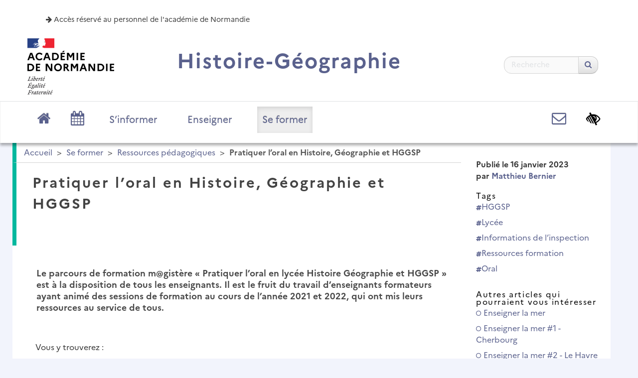

--- FILE ---
content_type: text/html; charset=utf-8
request_url: https://histoire-geographie.ac-normandie.fr/Pratiquer-l-oral-en-Histoire-Geographie-et-HGGSP
body_size: 6083
content:
<!DOCTYPE HTML>
<html class="page_article sans_composition ltr fr no-js" lang="fr" dir="ltr">
	<head>
		<script type='text/javascript'>/*<![CDATA[*/(function(H){H.className=H.className.replace(/\bno-js\b/,'js')})(document.documentElement);/*]]>*/</script>
		
		<meta http-equiv="Content-Type" content="text/html; charset=utf-8" />

		<title>Pratiquer l'oral en Histoire, Géographie et HGGSP - Histoire-Géographie</title>
<meta name="description" content="Le parcours de formation m@gist&#232;re &#171; Pratiquer l&#039;oral en lyc&#233;e Histoire G&#233;ographie et HGGSP &#187; est &#224; la disposition de tous les enseignants. Il est le fruit du travail d&#039;enseignants formateurs ayant anim&#233; des sessions de formation au cours de l&#039;ann&#233;e 2021 et 2022, qui ont mis leurs ressources au service de tous." />
<link rel="canonical" href="https://histoire-geographie.ac-normandie.fr/Pratiquer-l-oral-en-Histoire-Geographie-et-HGGSP" />


<link rel="icon" type="image/x-icon" href="https://histoire-geographie.ac-normandie.fr/plugins/interface-publique/spipr-dane/favicon.ico" />
<link rel="shortcut icon" type="image/x-icon" href="https://histoire-geographie.ac-normandie.fr/plugins/interface-publique/spipr-dane/favicon.ico" /><meta name="generator" content="SPIP 4.4.5" >

<script type="text/javascript">
var error_on_ajaxform='Oups. Une erreur inattendue a empêché de soumettre le formulaire. Vous pouvez essayer à nouveau.';
</script>

<link rel="alternate" type="application/rss+xml" title="Flux RSS" href="spip.php?page=backend" />
<meta name="viewport" content="width=device-width, initial-scale=1.0">

<!-- compact [
	squelettes-dist/css/font.css?1739522556
	local/cache-less/bootstrap-cssify-88ab5f5.css?1768750897
	local/cache-less/responsive-cssify-d3f54cd.css?1768750898
	local/cache-less/box-cssify-6707334.css?1768750898
	plugins/interface-publique/z-core/css/box_skins.css?1742811057
	plugins/developpement/bootstrap2/bootstrap2spip/css/spip.css?1742811349
	local/cache-less/spip.list-cssify-a21ec82.css?1768750898
	plugins-dist/mediabox/lib/lity/lity.css?1757321560
	plugins-dist/mediabox/lity/css/lity.mediabox.css?1757321560
	plugins-dist/mediabox/lity/skins/_simple-dark/lity.css?1757321560
	plugins-dist/porte_plume/css/barre_outils.css?1757321562
	local/cache-css/cssdyn-css_barre_outils_icones_css-51e92ca7.css?1759140156
	plugins/interface-publique/picto/fontAwesome/css/font-awesome.min.css
	plugins/interface-publique/picto/css/picto.css
	plugins/contenu/typo_guillemets/css/typo_guillemets.css
	plugins/interactivite/socialtags/socialtags.css?1742810565
	plugins/contenu/porte_plume_enluminures_typographiques/css/enluminurestypo.css
	plugins/contenu/blocsdepliables/css/blocs.css?1742810880
	plugins/media/oembed/css/oembed.css?1742811163
	local/cache-less/spipr_dist-cssify-7c4eacd.css?1768750898
	local/cache-less/spipr-dane-cssify-f43db95.css?1768750898
	local/cache-less/spipr-dane-pages-cssify-4b64446.css?1768750898
	local/cache-less/spipr-dane-medias-cssify-86f2f8e.css?1768750898
	plugins/interface-publique/spipr-dane/css/style_dyslexie.css?1742811062
	local/cache-less/perso-cssify-93211c0.css?1768750898
	plugins/media/photoswipe/lib/photoswipe/photoswipe.css
	plugins/media/photoswipe/lib/photoswipe/default-skin/default-skin.css
] 84.4% -->
<link rel='stylesheet' href='local/cache-css/b3b14b0759f4966feedc0e21559e5708.css?1768750898' type='text/css' />









<script>/*<![CDATA[*/
var blocs_replier_tout = 0;
var blocs_slide = 'aucun';
var blocs_title_sep = /\|\|/g;
var blocs_title_def = 'Déplier||Replier';
var blocs_js_cookie = '';

/*]]>*/</script><script type='text/javascript'>var var_zajax_content='content';</script><script>
var mediabox_settings={"auto_detect":true,"ns":"box","tt_img":true,"sel_g":"#documents_portfolio a[type='image\/jpeg'],#documents_portfolio a[type='image\/png'],#documents_portfolio a[type='image\/gif']","sel_c":".mediabox","str_ssStart":"Diaporama","str_ssStop":"Arr\u00eater","str_cur":"{current}\/{total}","str_prev":"Pr\u00e9c\u00e9dent","str_next":"Suivant","str_close":"Fermer","str_loading":"Chargement\u2026","str_petc":"Taper \u2019Echap\u2019 pour fermer","str_dialTitDef":"Boite de dialogue","str_dialTitMed":"Affichage d\u2019un media","splash_url":"","lity":{"skin":"_simple-dark","maxWidth":"90%","maxHeight":"90%","minWidth":"400px","minHeight":"","slideshow_speed":"2500","opacite":"0.9","defaultCaptionState":"expanded"}};
</script>
<!-- insert_head_css -->



























<script type='text/javascript' src='local/cache-js/5a31967b1eb0e85ce5bdb8e1e56b2503.js?1759140158'></script>










<!-- insert_head -->











<style type='text/css'>
	img[data-photo].photoshow { cursor: zoom-in; }
	</style>
	



<script type="text/javascript">
// configuration
photoswipe = {
  path: "plugins/media/photoswipe/lib/photoswipe//",
  selector: "img[data-photo], a[type]",
  conteneur: ".photoswipe-cont",
  gallery: true, // galerie
  errorMsg: "<div class=\"pswp__error-msg\"><a href=\"%url%\" target=\"_blank\">Image indisponible<\/a>.<\/div>",
  debug: false // debug
};
</script>
<link rel="alternate" type="application/json+oembed" href="https://histoire-geographie.ac-normandie.fr/oembed.api/?format=json&amp;url=https%3A%2F%2Fhistoire-geographie.ac-normandie.fr%2FPratiquer-l-oral-en-Histoire-Geographie-et-HGGSP" />









<!--[if lt IE 9]>
<script type="text/javascript" src="plugins/developpement/bootstrap2/bootstrap2spip/js/html5.js"></script>
<script type="text/javascript" src="plugins/developpement/bootstrap2/bootstrap2spip/js/respond.min.js"></script>
<![endif]-->

<link rel="icon" type="image/x-icon" href="plugins/interface-publique/spipr-dane/favicon.ico" >
<link rel="shortcut icon" type="image/x-icon" href="plugins/interface-publique/spipr-dane/favicon.ico" >

<link rel="apple-touch-icon" href="sites/histoire-geographie.ac-normandie.fr/squelettes/img/apple-icon.png"/>	</head>
	<body>
	<div class="page secteur-3 rubrique-7510">
		<div id="header" class="header">
			<div class="container" id="header_container">
				<div class="row">
<header class="accueil clearfix span12">
<div id="authentification_academique_depliable" class="span12">
<div class="cs_blocs"><h4 class="blocs_titre blocs_replie"><a href="#_bloc_non_ajax" class="ouvrir_fermer">
<i class="fa fa-arrow-right" aria-hidden="true"></i> Accès réservé au personnel de l'académie de Normandie
</a></h4><div class="blocs_destination blocs_invisible blocs_slide">
<p class="spip" style="margin:1rem 0; font-size:125%; line-height:125%; font-weight:bold;">
	Certains contenus de ce site ne sont accessibles qu'aux personnels de l'académie de Normandie et du service de l'éducation nationale de Saint-Pierre-et-Miquelon après authentification.
</p>
<p class="spip" style="margin:1rem 0; font-size:125%; line-height:125%;">	
	Lors de votre première authentification, un compte sera automatiquement créé sur cet espace, vous permettant de consulter les articles publiés.
</p>
<p class="spip" style="margin:1rem 0; font-size:125%; line-height:125%;">
	Cliquez sur le lien ci-dessous pour vous authentifier à l'aide de votre identifiant et votre mot de passe académique.
</p>
<div style="display:flex; width:100%;  font-size:125%; line-height:125%; justify-content:center; margin:1em;">

<div style="padding:10px 8px 8px 8px; border:2px solid #5A618D; border-radius:6px;"><a href="https://histoire-geographie.ac-normandie.fr/?page=login&amp;cicas=oui&amp;url=.%2FPratiquer-l-oral-en-Histoire-Geographie-et-HGGSP"><img src='plugins-supp/cicas/cicas.gif?1742810328' alt='Acc&#232;s &#224; l&#039;authentification acad&#233;mique Normande' width='32' height='32' /></a>&nbsp;<a href="https://histoire-geographie.ac-normandie.fr/?page=login&amp;cicas=oui&amp;url=.%2FPratiquer-l-oral-en-Histoire-Geographie-et-HGGSP">Accès à l'authentification académique Normande</a></div>

</div>
</div></div>
</div><div id="logo-institution" class="span3">
    <span class="small-logo"></span>
    <a href="https://histoire-geographie.ac-normandie.fr/" title="Accueil"><img src='local/cache-vignettes/L174xH113/logo-academie-505a8.png?1759140158' alt='Acad&#233;mie de Normandie' width='174' height='113' /></a>
  </div>
  <a rel="start home" href="https://histoire-geographie.ac-normandie.fr/" title="Accueil">
      <h1 id="logo_site_spip" class="span8 crayon meta-valeur-nom_site "><span id="nom_site_spip">Histoire-Géographie</span><small id="slogan_site_spip" > Académie de Normandie</small></h1>
  </a>
</header>
</div>			</div>
			<div class="navbar navbar-inverse" id="nav">
			      <div class="menu menu-container navbar-inner">
      <div id="mini_header_reduit">
	    <a href="https://histoire-geographie.ac-normandie.fr/" title="Histoire-Géographie -  Acad&#233;mie de Normandie">
            <span id="nom_site_spip_reduit">Histoire-Géographie</span>
	    </a>
      </div>
      <a class="btn btn-navbar" data-toggle="collapse" data-target=".nav-collapse-main"><span class="icon-bar"></span><span class="icon-bar"></span><span class="icon-bar"></span></a>
<div class="nav-collapse nav-collapse-main collapse"><ul class="menu-items menu-liste nav span12">
          <li class="item menu-entree item-picto-fa"><a href="https://histoire-geographie.ac-normandie.fr/" class="fa-icon-nav"><i class="fa fa-home"></i> </a></li>
          <li class="item menu-entree item-picto-fa"><a href="spip.php?page=agenda" class="fa-icon-nav"><i class="fa fa-calendar"></i> </a></li>
		
		<li class="item item-text menu-entree item-1"><a href="S-informer">S&#8217;informer</a></li>
		
		<li class="item item-text menu-entree item-2"><a href="Enseigner">Enseigner</a></li>
		
		<li class="item item-text menu-entree item-3 on active"><a href="Se-former">Se former</a></li>
		          
	    <li class="item menu-entree right"><div class="form-search"><div class="formulaire_spip formulaire_recherche " id="formulaire_recherche">
<form action="spip.php?page=recherche" method="get" ><div>
	<input name="page" value="recherche" type="hidden"
>
	
	<label for="recherche" class="muted">Rechercher :</label>
	<div class="input-append">
		<input type="search" class="search text search-query" name="recherche" placeholder="Recherche" id="recherche" accesskey="4" />
		<button type="submit" class="btn" title="Recherche" ><span class="picto"><i class="fa fa-search"></i></span></button>
	</div>
</div></form>
</div>
</div></li>
	    <li class="item menu-entree item-picto-fa right"><a href="spip.php?page=parametres_accessibilite" title="Paramètres d'accessibilité"><i class="fa fa-low-vision"></i></a></li>
 	    <li class="item menu-entree item-picto-fa right"><a href="/contact" class="fa-icon-nav" title="Contact"><i class="fa fa-envelope-o"></i></a></li>
     </ul></div>
</div>
		        </div>
		</div>
		<main class="container" id="main_container">
			<div class="row">
				<div class="content span9 secteur-3" id="content">
					<ul class="breadcrumb">
	 
	
	
	 
	
	
	 
	<li><a href="https://histoire-geographie.ac-normandie.fr/">Accueil</a><span class="divider"> &gt; </span></li>


<li><a href="Se-former">Se former</a><span class="divider"> &gt; </span></li>

<li><a href="Ressources-pedagogiques">Ressources pédagogiques</a><span class="divider"> &gt; </span></li>


<li class="active"><span class="on active">Pratiquer l’oral en Histoire, Géographie et HGGSP</span></li>
</ul>					<article class="entry article hentry ">
	<header class="cartouche">
	      
	      
	      <h1><span class="crayon article-titre-6607 clear">Pratiquer l&#8217;oral en Histoire, Géographie et HGGSP</span></h1><br class="clear"/>
	</header>

	<div class="main clear">
		<div class="crayon article-chapo-6607 chapo surlignable"><p>Le parcours de formation m@gistère &laquo;&nbsp;Pratiquer l&#8217;oral en lycée Histoire Géographie et HGGSP&nbsp;&raquo; est à la disposition de tous les enseignants. Il est le fruit du travail d&#8217;enseignants formateurs ayant animé des sessions de formation au cours de l&#8217;année 2021 et 2022, qui ont mis leurs ressources au service de tous.</p></div>
		<div class="crayon article-texte-6607 texte surlignable"><p>Vous y trouverez&nbsp;:</p>
<ul class="spip" role="list"><li> Des présentations de séances réalisées en classe, elles nous montrent que les pratiques de l&#8217;oral contribuent à la mise en œuvre des programmes ainsi que des ressources numériques mobilisables pour l&#8217;oral</li></ul><ul class="spip" role="list"><li> Des exemples et des outils montrant comment planifier le travail de l&#8217;année de terminale avec une focale sur le moment crucial du choix et de la validation des sujets</li></ul><ul class="spip" role="list"><li> Des modalités de travail permettant aux élèves de s&#8217;approprier les critères de réussite de l&#8217;oral par des pratiques de co-évaluation ainsi qu&#8217;un cadrage à destination des jurys pour évaluer les élèves</li></ul>
<p>En souhaitant que ces apports vous aident à faire réussir les élèves au grand oral.</p>
<p><strong> <i>Les IA-IPR de l&#8217;académie de Normandie</i> </strong></p></div>

		<p class="crayon article-hyperlien-6607 hyperlien">Lien : <a href="https://magistere.education.fr/ac-normandie/course/view.php?id=7101" class="spip_out">Accéder au parcours</a></p>
	</div>
	<aside>
		
		
		
			      <br />
	</aside>
	<footer>
		
		
		<div class="boutons_options clear noprint">
			<h2 id="socialtags">Partager</h2>
			<div class="article_print bouton"><img src='plugins/interface-publique/spipr-dane/images/printer.png' class="bouton_print" width='28' height='28' alt='Imprimer cette page (impression du contenu de la page)' /></div>			
		</div>
	</footer>

</article>				</div>
				<div class="aside col span3" id="aside">
					<div class="liste">
      <strong>
	 Publié le <time datetime="2023-01-16T19:33:44Z" > 16 janvier 2023</time>
	
	<br/>par <span class="vcard author"><a class="url fn spip_in" href="Matthieu-Bernier">Matthieu Bernier</a></span>
      </strong>
</div>

<div class="liste tags">
      <h2 class="h2">Tags</h2>
      <ul class="liste-items">
	    
	    <li class="item"><a href="HGGSP-225"><i class="fa fa-hashtag"></i>HGGSP</a></li>
	    
	    <li class="item"><a href="10-lycee"><i class="fa fa-hashtag"></i>Lycée</a></li>
	    
	    <li class="item"><a href="Mot-des-IA-IPR"><i class="fa fa-hashtag"></i>Informations de l&#8217;inspection</a></li>
	    
	    <li class="item"><a href="Ressources-formation"><i class="fa fa-hashtag"></i>Ressources formation</a></li>
	    
	    <li class="item"><a href="Oral-826"><i class="fa fa-hashtag"></i>Oral</a></li>
	    
      </ul>
</div>					<a id='pagination_articles_rubrique' class='pagination_ancre'></a>
	<div class="liste">
		<h2 class="h2">Autres articles qui pourraient vous intéresser</h2>
		<ul class="liste-items">
			
			<li class="item"><a href="Enseigner-la-mer-6670"><i class="fa fa-genderless"></i> Enseigner la mer</a></li>
			
			<li class="item"><a href="Enseigner-la-mer-1-Cherbourg"><i class="fa fa-genderless"></i> Enseigner la mer #1 - Cherbourg</a></li>
			
			<li class="item"><a href="Enseigner-la-mer-2-Le-Havre"><i class="fa fa-genderless"></i> Enseigner la mer #2 - Le Havre</a></li>
			
			<li class="item"><a href="Enseigner-la-mer-3-Dieppe"><i class="fa fa-genderless"></i> Enseigner la mer #3 - Dieppe</a></li>
			
			<li class="item"><a href="La-ville-destruction-reconstruction-patrimonialisation"><i class="fa fa-genderless"></i> La ville&nbsp;: destruction, reconstruction, patrimonialisation</a></li>
			
			<li class="item"><a href="Enseigner-la-guerre-enseigner-le-debarquement-enseigner-la-liberation-en"><i class="fa fa-genderless"></i> Enseigner la guerre, enseigner le débarquement, enseigner la libération en Normandie</a></li>
			
			<li class="item"><a href="Enseigner-la-guerre-le-debarquement-la-liberation-histoire-et-memoires"><i class="fa fa-genderless"></i> Enseigner la guerre, le débarquement, la libération&nbsp;: histoire et mémoires</a></li>
			
			<li class="item"><a href="Enseigner-la-guerre-et-le-debarquement-en-Normandie-place-dans-les"><i class="fa fa-genderless"></i> Enseigner la guerre et le débarquement en Normandie&nbsp;: place dans les enseignements, ressources, exemples de séquences</a></li>
			
			<li class="item"><a href="Enseigner-Le-Havre-dans-la-guerre-1939-1945-histoire-et-memoires-d-une"><i class="fa fa-genderless"></i> Enseigner Le Havre dans la guerre (1939-1945)&nbsp;: histoire et mémoires d&#8217;une libération pas comme les autres</a></li>
			
			<li class="item"><a href="La-frise-humaine-de-la-laicite"><i class="fa fa-genderless"></i> &#171;&nbsp;La frise humaine de la laïcité&nbsp;&#187;</a></li>
			
		</ul>
	<div class="pagination"><span class="pagination-label"><span class="label">Pages</span></span>
	<ul><li class="active"><span class="on active">1</span></li><li><a href='Pratiquer-l-oral-en-Histoire-Geographie-et-HGGSP?debut_articles_rubrique=10#pagination_articles_rubrique' class='lien_pagination' rel='nofollow'>2</a></li><li><a href='Pratiquer-l-oral-en-Histoire-Geographie-et-HGGSP?debut_articles_rubrique=20#pagination_articles_rubrique' class='lien_pagination' rel='nofollow'>3</a></li><li><a href='Pratiquer-l-oral-en-Histoire-Geographie-et-HGGSP?debut_articles_rubrique=30#pagination_articles_rubrique' class='lien_pagination' rel='nofollow'>4</a></li><li

	class="tbc disabled"><span>...</span></li><li><a
	href='Pratiquer-l-oral-en-Histoire-Geographie-et-HGGSP?debut_articles_rubrique=50#pagination_articles_rubrique'
	class='lien_pagination'
	title='6'
	rel='nofollow'><i class="icon-fast-forward"></i></a></li>
	</ul></div>
	</div>				</div>
			</div>
		</main>
		<div class="footer" id="footer">
		      <div class="container ">
	<p class="colophon">
		2026 - Histoire-Géographie
	</p>
	 <p class="center"><a href="https://www.ac-normandie.fr" class="spip_out">Académie de Normandie</a></p>
	<ul class="liste-items center">
		<li class="item"><a rel="contents" href="spip.php?page=plan">Plan du site</a></li>
		<li class="item"><a href="spip.php?page=mentions" >Mentions légales</a></li>
		<li class="item"><a href="spip.php?page=mentions#nous_contacter">Contact</a></li>
		<li class="item"><a href="spip.php?page=mentions#accessibilite_du_site">Accessibilité : non conforme</a></li>
		<li class="item"><a href="spip.php?page=backend">Flux RSS</a></li>
	</ul>
	<ul class="liste-items right">
			<li class="item">
			<a href="spip.php?page=login&amp;url=Pratiquer-l-oral-en-Histoire-Geographie-et-HGGSP" rel="nofollow">Se connecter <span class="picto"><i class="fa fa-sign-in"></i></span></a>
		</li>
		</ul></div>		</div>
	</div>
</body></html>


--- FILE ---
content_type: text/css
request_url: https://histoire-geographie.ac-normandie.fr/local/cache-css/b3b14b0759f4966feedc0e21559e5708.css?1768750898
body_size: 56368
content:
/* compact [
	squelettes-dist/css/font.css?1739522556
	sites/histoire-geographie.ac-normandie.fr/local/cache-less/bootstrap-cssify-88ab5f5.css?1768757988
	sites/histoire-geographie.ac-normandie.fr/local/cache-less/responsive-cssify-d3f54cd.css?1768757988
	sites/histoire-geographie.ac-normandie.fr/local/cache-less/box-cssify-6707334.css?1768757988
	plugins/interface-publique/z-core/css/box_skins.css?1742811057
	plugins/developpement/bootstrap2/bootstrap2spip/css/spip.css?1742811349
	sites/histoire-geographie.ac-normandie.fr/local/cache-less/spip.list-cssify-a21ec82.css?1768757988
	plugins-dist/mediabox/lib/lity/lity.css?1757321560
	plugins-dist/mediabox/lity/css/lity.mediabox.css?1757321560
	plugins-dist/mediabox/lity/skins/_simple-dark/lity.css?1757321560
	plugins-dist/porte_plume/css/barre_outils.css?1757321562
	sites/histoire-geographie.ac-normandie.fr/local/cache-css/cssdyn-css_barre_outils_icones_css-51e92ca7.css?1759140156
	plugins/interface-publique/picto/fontAwesome/css/font-awesome.min.css
	plugins/interface-publique/picto/css/picto.css
	plugins/contenu/typo_guillemets/css/typo_guillemets.css
	plugins/interactivite/socialtags/socialtags.css?1742810565
	plugins/contenu/porte_plume_enluminures_typographiques/css/enluminurestypo.css
	plugins/contenu/blocsdepliables/css/blocs.css?1742810880
	plugins/media/oembed/css/oembed.css?1742811163
	sites/histoire-geographie.ac-normandie.fr/local/cache-less/spipr_dist-cssify-7c4eacd.css?1768757988
	sites/histoire-geographie.ac-normandie.fr/local/cache-less/spipr-dane-cssify-f43db95.css?1768761751
	sites/histoire-geographie.ac-normandie.fr/local/cache-less/spipr-dane-pages-cssify-4b64446.css?1768757989
	sites/histoire-geographie.ac-normandie.fr/local/cache-less/spipr-dane-medias-cssify-86f2f8e.css?1768757989
	plugins/interface-publique/spipr-dane/css/style_dyslexie.css?1742811062
	sites/histoire-geographie.ac-normandie.fr/local/cache-less/perso-cssify-93211c0.css?1768757989
	plugins/media/photoswipe/lib/photoswipe/photoswipe.css
	plugins/media/photoswipe/lib/photoswipe/default-skin/default-skin.css
] 82.9% */

/* squelettes-dist/css/font.css?1739522556 */


/* sites/histoire-geographie.ac-normandie.fr/local/cache-less/bootstrap-cssify-88ab5f5.css?1768757988 */
/*!
* Bootstrap v2.3.2
*
* Copyright 2013 Twitter,Inc
* Licensed under the Apache License v2.0
* http://www.apache.org/licenses/LICENSE-2.0
*
* Designed and built with all the love in the world by @mdo and @fat.
*/
.clearfix{*zoom:1}
.clearfix:before,.clearfix:after{display:table;content:"";line-height:0}
.clearfix:after{clear:both}
.hide-text{font:0/0 a;color:transparent;text-shadow:none;background-color:transparent;border:0}
.input-block-level{display:block;width:100%;min-height:32px;-webkit-box-sizing:border-box;-moz-box-sizing:border-box;box-sizing:border-box}
article,aside,details,figcaption,figure,footer,header,hgroup,nav,section{display:block}
audio,canvas,video{display:inline-block;*display:inline;*zoom:1}
audio:not([controls]){display:none}
html{font-size:100%;-webkit-text-size-adjust:100%;-ms-text-size-adjust:100%}
a:focus{outline:thin dotted #333;outline:5px auto -webkit-focus-ring-color;outline-offset:-2px}
a:hover,a:active{outline:0}
sub,sup{position:relative;font-size:75%;line-height:0;vertical-align:baseline}
sup{top:-.5em}
sub{bottom:-.25em}
img{max-width:100%;width:auto\9;height:auto;vertical-align:middle;border:0;-ms-interpolation-mode:bicubic}
#map_canvas img,.google-maps img{max-width:none}
button,input,select,textarea{margin:0;font-size:100%;vertical-align:middle}
button,input{*overflow:visible;line-height:normal}
button::-moz-focus-inner,input::-moz-focus-inner{padding:0;border:0}
button,html input[type="button"],input[type="reset"],input[type="submit"]{-webkit-appearance:button;cursor:pointer}
label,select,button,input[type="button"],input[type="reset"],input[type="submit"],input[type="radio"],input[type="checkbox"]{cursor:pointer}
input[type="search"]{-webkit-box-sizing:content-box;-moz-box-sizing:content-box;box-sizing:content-box;-webkit-appearance:textfield}
input[type="search"]::-webkit-search-decoration,input[type="search"]::-webkit-search-cancel-button{-webkit-appearance:none}
textarea{overflow:auto;vertical-align:top}
@media print{*{text-shadow:none!important;color:#000!important;background:transparent!important;box-shadow:none!important}
a,a:visited{text-decoration:underline}
a[href]:after{content:" (" attr(href) ")"}
abbr[title]:after{content:" (" attr(title) ")"}
.ir a:after,a[href^="javascript:"]:after,a[href^="#"]:after{content:""}
pre,blockquote{border:1px solid #999;page-break-inside:avoid}
thead{display:table-header-group}
tr,img{page-break-inside:avoid}
img{max-width:100%!important}
@page{margin:0.5cm}
p,h2,h3,.secondary h1,.secondary .h1,.secondary .h1-like,.secondary h2,.secondary .h2,.secondary .h2-like,legend{orphans:3;widows:3}
h2,h3,.secondary h1,.secondary .h1,.secondary .h1-like,.secondary h2,.secondary .h2,.secondary .h2-like,legend{page-break-after:avoid}}
body{margin:0;font-family:'Marianne',Arial,Helvetica,sans-serif;font-size:15px;line-height:22px;color:#363636;background-color:#fafafa}
a{color:#5a618d;text-decoration:none}
a:hover,a:focus{color:#3c415e;text-decoration:underline}
.img-rounded{-webkit-border-radius:6px;-moz-border-radius:6px;border-radius:6px}
.img-polaroid{padding:4px;background-color:#fff;border:1px solid #ccc;border:1px solid rgba(0,0,0,0.2);-webkit-box-shadow:0 1px 3px rgba(0,0,0,0.1);-moz-box-shadow:0 1px 3px rgba(0,0,0,0.1);box-shadow:0 1px 3px rgba(0,0,0,0.1)}
.img-circle{-webkit-border-radius:500px;-moz-border-radius:500px;border-radius:500px}
html{font-size:100.01%}
body{margin:0;font-family:'Marianne',Arial,Helvetica,sans-serif;font-size:.9375em;line-height:1.46666667em;color:#363636;background-color:#fafafa}
[class^="icon-"],[class*=" icon-"]{text-indent:100px;overflow:hidden}
.spip_documents{margin-top:1.46666667em;margin-bottom:1.46666667em;background:none}
.spip_documents,.spip_documents_center,.spip_doc_titre,.spip_doc_descriptif{margin-right:auto;margin-left:auto;text-align:center;max-width:100%}
.spip_documents_center{clear:both;display:block;width:100%;-webkit-box-sizing:border-box;-moz-box-sizing:border-box;box-sizing:border-box}
dl.spip_documents dt,dl.spip_documents dd{margin-left:auto;margin-right:auto;padding-left:0;padding-right:0}
.spip_document figure.spip_doc_inner{margin:0}
.spip_documents_left{float:left;margin:11px 19px;margin-left:0}
.spip_documents_right{float:right;margin:11px 19px;margin-right:0}
.spip_doc_descriptif{clear:both}
.cartouche{margin-bottom:1.46666667em}
.cartouche:last-child{margin-bottom:0}
.cartouche .spip_logos,.hero-unit .spip_logos,.entry-title .spip_logos,.cartouche .spip_logo,.hero-unit .spip_logo,.entry-title .spip_logo{float:right;clear:right;margin:11px 19px;margin-top:0;margin-right:0;line-height:1px}
.cartouche h1 + .publication,.hero-unit h1 + .publication,.entry h1 + .publication{margin-top:-1.46666667em}
.cartouche .publication,.hero-unit .publication,.entry .publication{opacity:0.8;filter:alpha(opacity=80)}
.entry{margin-bottom:1.46666667em}
.secondary .entry-title .spip_logos,.secondary .entry-title .spip_logo{margin:2px 10px;margin-top:0;margin-right:0}
.postmeta > :first-child > .sep:first-child{display:none}
.notes{padding-top:1.46666667em;margin-top:1.46666667em;max-width:400px}
.notes > h2{border-bottom:2px solid #fff}
.notes > div p{font-size:inherit;line-height:inherit;font-weight:200}
.notes > div{padding-left:80px;position:relative}
.notes .spip_note_ref{display:block;position:absolute;left:0;width:60px}
.secondary .notes > div{padding-left:40px}
.secondary .notes .spip_note_ref{width:40px}
a{color:#5a618d}
a:focus,a:hover,a:active{background-color:#e4e4e8;color:#3c415e;text-decoration:none}
a[hreflang]:after{content:"\0000a0(" attr(hreflang) ")"}
@media print{a,a:visited{color:#363636;text-decoration:underline}
.ir a:after,a[href^="javascript:"]:after,a[href^="#"]:after{content:""}}
a.spip_note{font-weight:700}
@media print{a.spip_out:after,a.spip_url:after{content:" (" attr(href) ")"}}
.on{font-weight:700}
.row{margin-left:-20px;*zoom:1}
.row:before,.row:after{display:table;content:"";line-height:0}
.row:after{clear:both}
[class*="span"]{float:left;min-height:1px;margin-left:20px}
.container,.navbar-static-top .container,.navbar-fixed-top .container,.navbar-fixed-bottom .container{width:940px}
.span12{width:940px}
.span11{width:860px}
.span10{width:780px}
.span9{width:700px}
.span8{width:620px}
.span7{width:540px}
.span6{width:460px}
.span5{width:380px}
.span4{width:300px}
.span3{width:220px}
.span2{width:140px}
.span1{width:60px}
.offset12{margin-left:980px}
.offset11{margin-left:900px}
.offset10{margin-left:820px}
.offset9{margin-left:740px}
.offset8{margin-left:660px}
.offset7{margin-left:580px}
.offset6{margin-left:500px}
.offset5{margin-left:420px}
.offset4{margin-left:340px}
.offset3{margin-left:260px}
.offset2{margin-left:180px}
.offset1{margin-left:100px}
.row-fluid{width:100%;*zoom:1}
.row-fluid:before,.row-fluid:after{display:table;content:"";line-height:0}
.row-fluid:after{clear:both}
.row-fluid [class*="span"]{display:block;width:100%;min-height:32px;-webkit-box-sizing:border-box;-moz-box-sizing:border-box;box-sizing:border-box;float:left;margin-left:2.12765957%;*margin-left:2.07446809%}
.row-fluid [class*="span"]:first-child{margin-left:0}
.row-fluid [class*="span"]:last-child{margin-left:0;float:right}
.row-fluid .controls-row [class*="span"] + [class*="span"]{margin-left:2.12765957%}
.row-fluid .span12{width:100%;*width:99.94680851%}
.row-fluid .span11{width:91.4893617%;*width:91.43617021%}
.row-fluid .span10{width:82.97872340000001%;*width:82.92553191%}
.row-fluid .span9{width:74.46808511%;*width:74.41489362%}
.row-fluid .span8{width:65.95744680999999%;*width:65.90425532%}
.row-fluid .span7{width:57.44680851%;*width:57.39361702%}
.row-fluid .span6{width:48.93617021%;*width:48.88297872%}
.row-fluid .span5{width:40.42553191%;*width:40.37234043%}
.row-fluid .span4{width:31.91489362%;*width:31.86170213%}
.row-fluid .span3{width:23.40425532%;*width:23.35106383%}
.row-fluid .span2{width:14.89361702%;*width:14.84042553%}
.row-fluid .span1{width:6.38297872%;*width:6.32978723%}
.row-fluid .offset12{margin-left:104.25531915%;*margin-left:104.14893617%}
.row-fluid .offset12:first-child{margin-left:102.12765957%;*margin-left:102.0212766%}
.row-fluid .offset11{margin-left:95.74468084999999%;*margin-left:95.63829787%}
.row-fluid .offset11:first-child{margin-left:93.61702128%;*margin-left:93.5106383%}
.row-fluid .offset10{margin-left:87.23404255%;*margin-left:87.12765957000001%}
.row-fluid .offset10:first-child{margin-left:85.10638298000001%;*margin-left:85%}
.row-fluid .offset9{margin-left:78.72340426%;*margin-left:78.61702128%}
.row-fluid .offset9:first-child{margin-left:76.59574468%;*margin-left:76.4893617%}
.row-fluid .offset8{margin-left:70.21276596%;*margin-left:70.10638298000001%}
.row-fluid .offset8:first-child{margin-left:68.08510638%;*margin-left:67.97872340000001%}
.row-fluid .offset7{margin-left:61.70212766%;*margin-left:61.59574468%}
.row-fluid .offset7:first-child{margin-left:59.57446809%;*margin-left:59.46808511%}
.row-fluid .offset6{margin-left:53.19148936%;*margin-left:53.08510638%}
.row-fluid .offset6:first-child{margin-left:51.06382979%;*margin-left:50.95744681%}
.row-fluid .offset5{margin-left:44.68085106%;*margin-left:44.57446809%}
.row-fluid .offset5:first-child{margin-left:42.55319149%;*margin-left:42.44680851%}
.row-fluid .offset4{margin-left:36.17021277%;*margin-left:36.06382979%}
.row-fluid .offset4:first-child{margin-left:34.04255319%;*margin-left:33.93617021%}
.row-fluid .offset3{margin-left:27.65957447%;*margin-left:27.55319149%}
.row-fluid .offset3:first-child{margin-left:25.53191489%;*margin-left:25.42553191%}
.row-fluid .offset2{margin-left:19.14893617%;*margin-left:19.04255319%}
.row-fluid .offset2:first-child{margin-left:17.0212766%;*margin-left:16.91489362%}
.row-fluid .offset1{margin-left:10.63829787%;*margin-left:10.53191489%}
.row-fluid .offset1:first-child{margin-left:8.5106383%;*margin-left:8.404255320000001%}
[class*="span"].hide,.row-fluid [class*="span"].hide{display:none}
[class*="span"].pull-right,.row-fluid [class*="span"].pull-right{float:right}
#bsgrid{width:980px;margin-left:-490px}
#bsgrid div.vert{width:59px;border:solid darkturquoise;border-width:0 1px;margin-right:19px}
#bsgrid div.vert.first-line{margin-left:19px}
#bsgrid div.horiz{height:21px;border-bottom:1px dotted darkgray;margin:0;padding:0}
@media (min-width:768px) and (max-width:979px){#bsgrid{width:764px;margin-left:-382px}
#bsgrid div.vert{width:41px;border:solid darkturquoise;border-width:0 1px;margin-right:19px}
#bsgrid div.vert.first-line{margin-left:19px}
#bsgrid div.horiz{height:21px;border-bottom:1px dotted darkgray;margin:0;padding:0}}
@media (min-width:1200px){#bsgrid{width:1230px;margin-left:-615px}
#bsgrid div.vert{width:69px;border:solid darkturquoise;border-width:0 1px;margin-right:29px}
#bsgrid div.vert.first-line{margin-left:29px}
#bsgrid div.horiz{height:21px;border-bottom:1px dotted darkgray;margin:0;padding:0}}
#bsgrid{position:absolute;top:0;left:50%}
.container{margin-right:auto;margin-left:auto;*zoom:1}
.container:before,.container:after{display:table;content:"";line-height:0}
.container:after{clear:both}
.container-fluid{padding-right:20px;padding-left:20px;*zoom:1}
.container-fluid:before,.container-fluid:after{display:table;content:"";line-height:0}
.container-fluid:after{clear:both}
h1,.h1,.h1-like,h2,.h2,.h2-like,h3,.h3,.h3-like,h4,.h4,.h4-like,h5,.h5,.h5-like,h6,.h6,.h6-like,.secondary h1,.secondary .h1,.secondary .h1-like,.secondary h2,.secondary .h2,.secondary .h2-like,.secondary h3,.secondary .h3,.secondary .h3-like,.secondary h4,.secondary .h4,.secondary .h4-like,.secondary h5,.secondary .h5,.secondary .h5-like,legend{font-family:inherit;color:inherit;display:block;margin:0;padding:0;font-size:100%;font-weight:700;text-rendering:optimizelegibility}
h1 small,.h1 small,.h1-like small,h2 small,.h2 small,.h2-like small,h3 small,.h3 small,.h3-like small,h4 small,.h4 small,.h4-like small,h5 small,.h5 small,.h5-like small,h6 small,.h6 small,.h6-like small{font-weight:400;line-height:1;color:#e0e2e4;display:inline;display:inline-block}
hr{height:1px;margin:1.46666667em 0;border:0;background:#e0e2e4;color:#e0e2e4}
h1,.h1,.h1-like{font-size:2em;line-height:1.46666667em;margin-bottom:.73333333em}
h1 small,.h1 small,.h1-like small{font-size:.65em}
h2,.h2,.h2-like,.secondary h1,.secondary .h1,.secondary .h1-like{font-size:1.5em;line-height:.97777778em;margin-bottom:.97777778em}
h2 small,.h2 small,.h2-like small{font-size:.70em}
h3,.h3,.h3-like,.secondary h2,.secondary .h2,.secondary .h2-like,legend{font-size:1.25em;line-height:1.17333333em;margin-bottom:1.17333333em}
h3 small,.h3 small,.h3-like small{font-size:.80em}
h4,.h4,.h4-like,.secondary h3,.secondary .h3,.secondary .h3-like{font-size:1.1em;line-height:1.33333333em;margin-bottom:1.33333333em}
h5,.h5,.h5-like,.secondary h4,.secondary .h4,.secondary .h4-like{font-size:1em;font-weight:700;margin-bottom:1.46666667em}
h6,.h6,.h6-like,.secondary h5,.secondary .h5,.secondary .h5-like{font-size:1em;font-weight:700}
.muted{color:#e0e2e4}
a.muted:hover{color:#c5c8cc}
.text-warning{color:#eca918}
a.text-warning:hover{color:#c18910}
.text-error{color:#df382c}
a.text-error:hover{color:#bc271c}
.text-info{color:#5a618d}
a.text-info:hover{color:#464c6e}
.text-success{color:#38b44a}
a.text-success:hover{color:#2c8d3a}
strong,b{font-weight:700}
em,i{font-style:italic}
small,.small,.notes{font-size:85%}
big,.big{font-size:130%}
abbr[title],acronym[title],abbr[data-original-title]{border-bottom:.1em dotted #e0e2e4;cursor:help}
abbr.initialism{font-size:90%;text-transform:uppercase}
@media print{abbr[title]:after{content:" (" attr(title) ")"}}
dfn{font-weight:700;font-style:italic}
del,.del{background-color:#FDD;border-color:#C00;color:#C00;text-decoration:line-through}
ins,.ins{background-color:#DFD;border-color:#0A0;color:#0A0;text-decoration:none}
sup,sub{font-size:.8em;font-variant:normal;line-height:0}
sup{vertical-align:super;top:-.25em}
.ie sup{vertical-align:text-top}
sub{vertical-align:sub}
.ie sub{vertical-align:text-bottom}
.caps{font-variant:small-caps}
img.puce{vertical-align:baseline}
ul,ol,li,dl,dt,dd{margin:0;padding:0}
ul,ol{margin-left:40px;margin-bottom:1.46666667em}
@media (min-width:1200px){ul,ol{margin-left:50px}}
@media (max-width:979px){ul,ol{margin-left:31px}}
ul ul,ol ol,ul ol,ol ul{margin-top:0;margin-bottom:0}
ul.unstyled,ol.unstyled{margin-left:0;list-style:none}
ul.inline,ol.inline{margin-left:0;list-style:none}
ul.inline > li,ol.inline > li{display:inline-block;padding-right:5px}
dl dt{font-weight:700}
dl dt,dl dd{padding-left:40px}
@media (min-width:1200px){dl dt,dl dd{padding-left:50px}}
@media (max-width:979px){dl dt,dl dd{padding-left:31px}}
.dl-horizontal{*zoom:1}
.dl-horizontal:before,.dl-horizontal:after{display:table;content:"";line-height:0}
.dl-horizontal:after{clear:both}
.dl-horizontal dt{float:left;width:160px;clear:left;text-align:right;overflow:hidden;text-overflow:ellipsis;white-space:nowrap;padding-left:0}
.dl-horizontal dd{padding-left:0;margin-left:180px}
q{font-style:italic}
blockquote{margin:0;padding:0 40px}
@media (min-width:1200px){blockquote{padding:0 50px}}
@media (max-width:979px){blockquote{padding:0 31px}}
cite{font-style:italic}
blockquote{border-left:1px solid #e0e2e4}
blockquote small{display:block;line-height:inherit;color:#e0e2e4}
blockquote small:before{content:'\2014 \00A0'}
blockquote.pull-right{float:right;border-right:1px solid #e0e2e4;border-left:0;text-align:right}
blockquote.pull-right small:before{content:''}
blockquote.pull-right small:after{content:'\00A0 \2014'}
address{font-style:italic}
p,.p,dl,dd,blockquote,address,pre,table,fieldset,.formulaire_spip fieldset.info{margin:0;margin-bottom:1.46666667em}
dd + dd{margin-top:-1.46666667em}
.lead{margin-bottom:22px;font-size:1.5em;font-weight:200;line-height:1.46666667em}
@media print{blockquote{page-break-inside:avoid}
thead{display:table-header-group}
tr,img{page-break-inside:avoid}
@page{margin:0.5cm}
p,h2,h3,.secondary h1,.secondary .h1,.secondary .h1-like,.secondary h2,.secondary .h2,.secondary .h2-like,legend{orphans:3;widows:3}
h2,h3,.secondary h1,.secondary .h1,.secondary .h1-like,.secondary h2,.secondary .h2,.secondary .h2-like,legend{page-break-after:avoid}}
@media (max-width:640px){textarea,table,td,th{word-wrap:break-word}}
@media screen and (max-width:640px) and (orientation:landscape){body{-webkit-text-size-adjust:70%}}
.page-header{padding-bottom:10px;margin:22px 0 33px;border-bottom:1px solid #e0e2e4}
.secondary h1 small,.secondary .h1 small,.secondary .h1-like small{display:block}
.secondary h2 small,.secondary .h2 small,.secondary .h2-like small{display:block}
.secondary h3 small,.secondary .h3 small,.secondary .h3-like small{display:block}
.secondary h4 small,.secondary .h4 small,.secondary .h4-like small{display:block}
.secondary h5 small,.secondary .h5 small,.secondary .h5-like small{display:block}
.hero-unit h1{word-wrap:break-word}
.chapo{font-weight:700;color:#484848}
.spip_surligne{background-color:#f0f1f6;color:#5a618d}
#descriptif_site_spip{margin-bottom:22px;font-size:1.5em;font-weight:200;line-height:1.46666667em}
ul.spip{list-style-type:square}
li ul.spip{list-style-type:disc}
li li ul.spip{list-style-type:circle}
ol.spip{list-style-type:decimal}
dl.spip dt{clear:both}
div.spip,ul.spip,ol.spip,.spip_poesie,.spip_documents.spip_documents_center{margin-bottom:1.46666667em}
blockquote.spip{min-height:40px}
.spip_poesie{border-left:1px solid #e0e2e4}
.spip_poesie div{margin-left:40px;text-indent:-40px}
@media (min-width:1200px){.spip_poesie div{margin-left:50px;text-indent:-50px}}
@media (max-width:979px){.spip_poesie div{margin-left:31px;text-indent:-31px}}
sc,.sc{font-variant:small-caps}
code,pre,.spip_code{padding:0 3px 2px;font-family:Menlo,Monaco,Consolas,"Courier New",monospace;font-size:13px;color:#363636;-webkit-border-radius:3px;-moz-border-radius:3px;border-radius:3px}
code,.spip_code{padding:2px 4px;color:#d14;background-color:#f7f7f9;border:1px solid #e1e1e8;white-space:nowrap}
pre{display:block;padding:10.5px;margin:0 0 11px;font-size:14px;line-height:22px;word-break:break-all;word-wrap:break-word;white-space:pre;white-space:pre-wrap;background-color:#f5f5f5;border:1px solid #ccc;border:1px solid rgba(0,0,0,0.15);-webkit-border-radius:0;-moz-border-radius:0;border-radius:0}
pre.prettyprint{margin-bottom:22px}
pre code{padding:0;color:inherit;white-space:pre;white-space:pre-wrap;background-color:transparent;border:0}
.pre-scrollable{max-height:340px;overflow-y:scroll}
code,.spip_code{color:inherit;background-color:#f9f9f9;white-space:inherit}
.spip_code{color:inherit;background-color:#f9f9f9;white-space:inherit}
.spip_code > code{border:none;padding:0;background:none;color:inherit}
pre,code,kbd,samp,var,tt,.spip_code,.spip_cadre,.spip_code{font-family:Menlo,Monaco,Consolas,"Courier New",monospace;font-size:1em}
pre{margin:1.5em 0;white-space:pre;white-space:pre-wrap;white-space:pre-line;white-space:-pre-wrap;white-space:-o-pre-wrap;white-space:-moz-pre-wrap;white-space:-hp-pre-wrap;word-wrap:break-word}
kbd{background-color:#222;color:#FFF}
samp{font-weight:700}
var{font-style:italic}
@media print{pre{page-break-inside:avoid}}
@media (max-width:640px){code,pre,samp,.spip_code{word-wrap:break-word}
code,pre,samp,.spip_code{white-space:pre-line}}
.spip_cadre,div.spip_code{margin:0;margin-bottom:1.46666667em;width:100%;-webkit-box-sizing:border-box;-moz-box-sizing:border-box;box-sizing:border-box}
form{margin:0 0 22px}
fieldset,.formulaire_spip fieldset.info{padding:0;margin:0;border:0}
legend{display:block;width:100%;padding:0;margin-bottom:22px;font-size:22.5px;line-height:44px;color:#363636;border:0;border-bottom:1px solid #e5e5e5}
legend small{font-size:16.5px;color:#e0e2e4}
label,input,button,select,textarea{font-size:15px;font-weight:400;line-height:22px}
input,button,select,textarea{font-family:'Marianne',Arial,Helvetica,sans-serif}
label{display:block;margin-bottom:5px}
select,textarea,input[type="text"],input[type="password"],input[type="datetime"],input[type="datetime-local"],input[type="date"],input[type="month"],input[type="time"],input[type="week"],input[type="number"],input[type="email"],input[type="url"],input[type="search"],input[type="tel"],input[type="color"],.uneditable-input{display:inline-block;height:22px;padding:4px 6px;margin-bottom:11px;font-size:15px;line-height:22px;color:#555;-webkit-border-radius:3px;-moz-border-radius:3px;border-radius:3px;vertical-align:middle}
input,textarea,.uneditable-input{width:206px}
textarea{height:auto}
textarea,input[type="text"],input[type="password"],input[type="datetime"],input[type="datetime-local"],input[type="date"],input[type="month"],input[type="time"],input[type="week"],input[type="number"],input[type="email"],input[type="url"],input[type="search"],input[type="tel"],input[type="color"],.uneditable-input{background-color:#fafafa;border:1px solid #ccc;-webkit-box-shadow:inset 0 1px 1px rgba(0,0,0,0.075);-moz-box-shadow:inset 0 1px 1px rgba(0,0,0,0.075);box-shadow:inset 0 1px 1px rgba(0,0,0,0.075);-webkit-transition:border linear .2s,box-shadow linear .2s;-moz-transition:border linear .2s,box-shadow linear .2s;-o-transition:border linear .2s,box-shadow linear .2s;transition:border linear .2s,box-shadow linear .2s}
textarea:focus,input[type="text"]:focus,input[type="password"]:focus,input[type="datetime"]:focus,input[type="datetime-local"]:focus,input[type="date"]:focus,input[type="month"]:focus,input[type="time"]:focus,input[type="week"]:focus,input[type="number"]:focus,input[type="email"]:focus,input[type="url"]:focus,input[type="search"]:focus,input[type="tel"]:focus,input[type="color"]:focus,.uneditable-input:focus{border-color:rgba(82,168,236,0.8);outline:0;outline:thin dotted \9;-webkit-box-shadow:inset 0 1px 1px rgba(0,0,0,.075),0 0 8px rgba(82,168,236,.6);-moz-box-shadow:inset 0 1px 1px rgba(0,0,0,.075),0 0 8px rgba(82,168,236,.6);box-shadow:inset 0 1px 1px rgba(0,0,0,.075),0 0 8px rgba(82,168,236,.6)}
input[type="radio"],input[type="checkbox"]{margin:4px 0 0;*margin-top:0;margin-top:1px \9;line-height:normal}
input[type="file"],input[type="image"],input[type="submit"],input[type="reset"],input[type="button"],input[type="radio"],input[type="checkbox"]{width:auto}
select,input[type="file"]{height:32px;*margin-top:4px;line-height:32px}
select{width:220px;border:1px solid #ccc;background-color:#fafafa}
select[multiple],select[size]{height:auto}
select:focus,input[type="file"]:focus,input[type="radio"]:focus,input[type="checkbox"]:focus{outline:thin dotted #333;outline:5px auto -webkit-focus-ring-color;outline-offset:-2px}
.uneditable-input,.uneditable-textarea{color:#e0e2e4;background-color:#f7f7f7;border-color:#ccc;-webkit-box-shadow:inset 0 1px 2px rgba(0,0,0,0.025);-moz-box-shadow:inset 0 1px 2px rgba(0,0,0,0.025);box-shadow:inset 0 1px 2px rgba(0,0,0,0.025);cursor:not-allowed}
.uneditable-input{overflow:hidden;white-space:nowrap}
.uneditable-textarea{width:auto;height:auto}
input:-moz-placeholder,textarea:-moz-placeholder{color:#e0e2e4}
input:-ms-input-placeholder,textarea:-ms-input-placeholder{color:#e0e2e4}
input::-webkit-input-placeholder,textarea::-webkit-input-placeholder{color:#e0e2e4}
.radio,.checkbox{min-height:22px;padding-left:20px}
.radio input[type="radio"],.checkbox input[type="checkbox"]{float:left;margin-left:-20px}
.controls > .radio:first-child,.controls > .checkbox:first-child{padding-top:5px}
.radio.inline,.checkbox.inline{display:inline-block;padding-top:5px;margin-bottom:0;vertical-align:middle}
.radio.inline + .radio.inline,.checkbox.inline + .checkbox.inline{margin-left:10px}
.input-mini{width:60px}
.input-small{width:90px}
.input-medium{width:150px}
.input-large{width:210px}
.input-xlarge{width:270px}
.input-xxlarge{width:530px}
input[class*="span"],select[class*="span"],textarea[class*="span"],.uneditable-input[class*="span"],.row-fluid input[class*="span"],.row-fluid select[class*="span"],.row-fluid textarea[class*="span"],.row-fluid .uneditable-input[class*="span"]{float:none;margin-left:0}
.input-append input[class*="span"],.input-append .uneditable-input[class*="span"],.input-prepend input[class*="span"],.input-prepend .uneditable-input[class*="span"],.row-fluid input[class*="span"],.row-fluid select[class*="span"],.row-fluid textarea[class*="span"],.row-fluid .uneditable-input[class*="span"],.row-fluid .input-prepend [class*="span"],.row-fluid .input-append [class*="span"]{display:inline-block}
input,textarea,.uneditable-input{margin-left:0}
.controls-row [class*="span"] + [class*="span"]{margin-left:20px}
input.span12,textarea.span12,.uneditable-input.span12{width:926px}
input.span11,textarea.span11,.uneditable-input.span11{width:846px}
input.span10,textarea.span10,.uneditable-input.span10{width:766px}
input.span9,textarea.span9,.uneditable-input.span9{width:686px}
input.span8,textarea.span8,.uneditable-input.span8{width:606px}
input.span7,textarea.span7,.uneditable-input.span7{width:526px}
input.span6,textarea.span6,.uneditable-input.span6{width:446px}
input.span5,textarea.span5,.uneditable-input.span5{width:366px}
input.span4,textarea.span4,.uneditable-input.span4{width:286px}
input.span3,textarea.span3,.uneditable-input.span3{width:206px}
input.span2,textarea.span2,.uneditable-input.span2{width:126px}
input.span1,textarea.span1,.uneditable-input.span1{width:46px}
.controls-row{*zoom:1}
.controls-row:before,.controls-row:after{display:table;content:"";line-height:0}
.controls-row:after{clear:both}
.controls-row [class*="span"],.row-fluid .controls-row [class*="span"]{float:left}
.controls-row .checkbox[class*="span"],.controls-row .radio[class*="span"]{padding-top:5px}
input[disabled],select[disabled],textarea[disabled],input[readonly],select[readonly],textarea[readonly]{cursor:not-allowed;background-color:#e0e2e4}
input[type="radio"][disabled],input[type="checkbox"][disabled],input[type="radio"][readonly],input[type="checkbox"][readonly]{background-color:transparent}
.control-group.warning .control-label,.control-group.warning .help-block,.control-group.warning .help-inline{color:#eca918}
.control-group.warning .checkbox,.control-group.warning .radio,.control-group.warning input,.control-group.warning select,.control-group.warning textarea{color:#eca918}
.control-group.warning input,.control-group.warning select,.control-group.warning textarea{border-color:#eca918;-webkit-box-shadow:inset 0 1px 1px rgba(0,0,0,0.075);-moz-box-shadow:inset 0 1px 1px rgba(0,0,0,0.075);box-shadow:inset 0 1px 1px rgba(0,0,0,0.075)}
.control-group.warning input:focus,.control-group.warning select:focus,.control-group.warning textarea:focus{border-color:#c18910;-webkit-box-shadow:inset 0 1px 1px rgba(0,0,0,0.075),0 0 6px #f4cc76;-moz-box-shadow:inset 0 1px 1px rgba(0,0,0,0.075),0 0 6px #f4cc76;box-shadow:inset 0 1px 1px rgba(0,0,0,0.075),0 0 6px #f4cc76}
.control-group.warning .input-prepend .add-on,.control-group.warning .input-append .add-on{color:#eca918;background-color:#fcefd4;border-color:#eca918}
.control-group.error .control-label,.control-group.error .help-block,.control-group.error .help-inline{color:#df382c}
.control-group.error .checkbox,.control-group.error .radio,.control-group.error input,.control-group.error select,.control-group.error textarea{color:#df382c}
.control-group.error input,.control-group.error select,.control-group.error textarea{border-color:#df382c;-webkit-box-shadow:inset 0 1px 1px rgba(0,0,0,0.075);-moz-box-shadow:inset 0 1px 1px rgba(0,0,0,0.075);box-shadow:inset 0 1px 1px rgba(0,0,0,0.075)}
.control-group.error input:focus,.control-group.error select:focus,.control-group.error textarea:focus{border-color:#bc271c;-webkit-box-shadow:inset 0 1px 1px rgba(0,0,0,0.075),0 0 6px #ec8c85;-moz-box-shadow:inset 0 1px 1px rgba(0,0,0,0.075),0 0 6px #ec8c85;box-shadow:inset 0 1px 1px rgba(0,0,0,0.075),0 0 6px #ec8c85}
.control-group.error .input-prepend .add-on,.control-group.error .input-append .add-on{color:#df382c;background-color:#fadfdd;border-color:#df382c}
.control-group.success .control-label,.control-group.success .help-block,.control-group.success .help-inline{color:#38b44a}
.control-group.success .checkbox,.control-group.success .radio,.control-group.success input,.control-group.success select,.control-group.success textarea{color:#38b44a}
.control-group.success input,.control-group.success select,.control-group.success textarea{border-color:#38b44a;-webkit-box-shadow:inset 0 1px 1px rgba(0,0,0,0.075);-moz-box-shadow:inset 0 1px 1px rgba(0,0,0,0.075);box-shadow:inset 0 1px 1px rgba(0,0,0,0.075)}
.control-group.success input:focus,.control-group.success select:focus,.control-group.success textarea:focus{border-color:#2c8d3a;-webkit-box-shadow:inset 0 1px 1px rgba(0,0,0,0.075),0 0 6px #7cd689;-moz-box-shadow:inset 0 1px 1px rgba(0,0,0,0.075),0 0 6px #7cd689;box-shadow:inset 0 1px 1px rgba(0,0,0,0.075),0 0 6px #7cd689}
.control-group.success .input-prepend .add-on,.control-group.success .input-append .add-on{color:#38b44a;background-color:#caeecf;border-color:#38b44a}
.control-group.info .control-label,.control-group.info .help-block,.control-group.info .help-inline{color:#5a618d}
.control-group.info .checkbox,.control-group.info .radio,.control-group.info input,.control-group.info select,.control-group.info textarea{color:#5a618d}
.control-group.info input,.control-group.info select,.control-group.info textarea{border-color:#5a618d;-webkit-box-shadow:inset 0 1px 1px rgba(0,0,0,0.075);-moz-box-shadow:inset 0 1px 1px rgba(0,0,0,0.075);box-shadow:inset 0 1px 1px rgba(0,0,0,0.075)}
.control-group.info input:focus,.control-group.info select:focus,.control-group.info textarea:focus{border-color:#464c6e;-webkit-box-shadow:inset 0 1px 1px rgba(0,0,0,0.075),0 0 6px #9398ba;-moz-box-shadow:inset 0 1px 1px rgba(0,0,0,0.075),0 0 6px #9398ba;box-shadow:inset 0 1px 1px rgba(0,0,0,0.075),0 0 6px #9398ba}
.control-group.info .input-prepend .add-on,.control-group.info .input-append .add-on{color:#5a618d;background-color:#f0f1f6;border-color:#5a618d}
input:focus:invalid,textarea:focus:invalid,select:focus:invalid{color:#b94a48;border-color:#ee5f5b}
input:focus:invalid:focus,textarea:focus:invalid:focus,select:focus:invalid:focus{border-color:#e9322d;-webkit-box-shadow:0 0 6px #f8b9b7;-moz-box-shadow:0 0 6px #f8b9b7;box-shadow:0 0 6px #f8b9b7}
.form-actions{padding:21px 20px 22px;margin-top:22px;margin-bottom:22px;background-color:transparent;border-top:1px solid #e5e5e5;*zoom:1}
.form-actions:before,.form-actions:after{display:table;content:"";line-height:0}
.form-actions:after{clear:both}
.help-block,.help-inline{color:#5c5c5c}
.help-block{display:block;margin-bottom:11px}
.help-inline{display:inline-block;*display:inline;*zoom:1;vertical-align:middle;padding-left:5px}
.input-append,.input-prepend{display:inline-block;margin-bottom:11px;vertical-align:middle;font-size:0;white-space:nowrap}
.input-append input,.input-prepend input,.input-append select,.input-prepend select,.input-append .uneditable-input,.input-prepend .uneditable-input,.input-append .dropdown-menu,.input-prepend .dropdown-menu,.input-append .popover,.input-prepend .popover{font-size:15px}
.input-append input,.input-prepend input,.input-append select,.input-prepend select,.input-append .uneditable-input,.input-prepend .uneditable-input{position:relative;margin-bottom:0;*margin-left:0;vertical-align:top;-webkit-border-radius:0 3px 3px 0;-moz-border-radius:0 3px 3px 0;border-radius:0 3px 3px 0}
.input-append input:focus,.input-prepend input:focus,.input-append select:focus,.input-prepend select:focus,.input-append .uneditable-input:focus,.input-prepend .uneditable-input:focus{z-index:2}
.input-append .add-on,.input-prepend .add-on{display:inline-block;width:auto;height:22px;min-width:16px;padding:4px 5px;font-size:15px;font-weight:400;line-height:22px;text-align:center;text-shadow:0 1px 0 #fafafa;background-color:#e0e2e4;border:1px solid #ccc}
.input-append .add-on,.input-prepend .add-on,.input-append .btn,.input-prepend .btn,.input-append .btn-group > .dropdown-toggle,.input-prepend .btn-group > .dropdown-toggle{vertical-align:top;-webkit-border-radius:0;-moz-border-radius:0;border-radius:0}
.input-append .active,.input-prepend .active{background-color:#7fe185;border-color:#26a12d}
.input-prepend .add-on,.input-prepend .btn{margin-right:-1px}
.input-prepend .add-on:first-child,.input-prepend .btn:first-child{-webkit-border-radius:3px 0 0 3px;-moz-border-radius:3px 0 0 3px;border-radius:3px 0 0 3px}
.input-append input,.input-append select,.input-append .uneditable-input{-webkit-border-radius:3px 0 0 3px;-moz-border-radius:3px 0 0 3px;border-radius:3px 0 0 3px}
.input-append input + .btn-group .btn:last-child,.input-append select + .btn-group .btn:last-child,.input-append .uneditable-input + .btn-group .btn:last-child{-webkit-border-radius:0 3px 3px 0;-moz-border-radius:0 3px 3px 0;border-radius:0 3px 3px 0}
.input-append .add-on,.input-append .btn,.input-append .btn-group{margin-left:-1px}
.input-append .add-on:last-child,.input-append .btn:last-child,.input-append .btn-group:last-child > .dropdown-toggle{-webkit-border-radius:0 3px 3px 0;-moz-border-radius:0 3px 3px 0;border-radius:0 3px 3px 0}
.input-prepend.input-append input,.input-prepend.input-append select,.input-prepend.input-append .uneditable-input{-webkit-border-radius:0;-moz-border-radius:0;border-radius:0}
.input-prepend.input-append input + .btn-group .btn,.input-prepend.input-append select + .btn-group .btn,.input-prepend.input-append .uneditable-input + .btn-group .btn{-webkit-border-radius:0 3px 3px 0;-moz-border-radius:0 3px 3px 0;border-radius:0 3px 3px 0}
.input-prepend.input-append .add-on:first-child,.input-prepend.input-append .btn:first-child{margin-right:-1px;-webkit-border-radius:3px 0 0 3px;-moz-border-radius:3px 0 0 3px;border-radius:3px 0 0 3px}
.input-prepend.input-append .add-on:last-child,.input-prepend.input-append .btn:last-child{margin-left:-1px;-webkit-border-radius:0 3px 3px 0;-moz-border-radius:0 3px 3px 0;border-radius:0 3px 3px 0}
.input-prepend.input-append .btn-group:first-child{margin-left:0}
input.search-query{padding-right:14px;padding-right:4px \9;padding-left:14px;padding-left:4px \9;margin-bottom:0;-webkit-border-radius:15px;-moz-border-radius:15px;border-radius:15px}
.form-search .input-append .search-query,.form-search .input-prepend .search-query{-webkit-border-radius:0;-moz-border-radius:0;border-radius:0}
.form-search .input-append .search-query{-webkit-border-radius:14px 0 0 14px;-moz-border-radius:14px 0 0 14px;border-radius:14px 0 0 14px}
.form-search .input-append .btn{-webkit-border-radius:0 14px 14px 0;-moz-border-radius:0 14px 14px 0;border-radius:0 14px 14px 0}
.form-search .input-prepend .search-query{-webkit-border-radius:0 14px 14px 0;-moz-border-radius:0 14px 14px 0;border-radius:0 14px 14px 0}
.form-search .input-prepend .btn{-webkit-border-radius:14px 0 0 14px;-moz-border-radius:14px 0 0 14px;border-radius:14px 0 0 14px}
.form-search input,.form-inline input,.form-horizontal input,.form-search textarea,.form-inline textarea,.form-horizontal textarea,.form-search select,.form-inline select,.form-horizontal select,.form-search .help-inline,.form-inline .help-inline,.form-horizontal .help-inline,.form-search .uneditable-input,.form-inline .uneditable-input,.form-horizontal .uneditable-input,.form-search .input-prepend,.form-inline .input-prepend,.form-horizontal .input-prepend,.form-search .input-append,.form-inline .input-append,.form-horizontal .input-append{display:inline-block;*display:inline;*zoom:1;margin-bottom:0;vertical-align:middle}
.form-search .hide,.form-inline .hide,.form-horizontal .hide{display:none}
.form-search label,.form-inline label,.form-search .btn-group,.form-inline .btn-group{display:inline-block}
.form-search .input-append,.form-inline .input-append,.form-search .input-prepend,.form-inline .input-prepend{margin-bottom:0}
.form-search .radio,.form-search .checkbox,.form-inline .radio,.form-inline .checkbox{padding-left:0;margin-bottom:0;vertical-align:middle}
.form-search .radio input[type="radio"],.form-search .checkbox input[type="checkbox"],.form-inline .radio input[type="radio"],.form-inline .checkbox input[type="checkbox"]{float:left;margin-right:3px;margin-left:0}
.control-group{margin-bottom:11px}
legend + .control-group{margin-top:22px;-webkit-margin-top-collapse:separate}
.form-horizontal .control-group{margin-bottom:22px;*zoom:1}
.form-horizontal .control-group:before,.form-horizontal .control-group:after{display:table;content:"";line-height:0}
.form-horizontal .control-group:after{clear:both}
.form-horizontal .control-label{float:left;width:160px;padding-top:5px;text-align:right}
.form-horizontal .controls{*display:inline-block;*padding-left:20px;margin-left:180px;*margin-left:0}
.form-horizontal .controls:first-child{*padding-left:180px}
.form-horizontal .help-block{margin-bottom:0}
.form-horizontal input + .help-block,.form-horizontal select + .help-block,.form-horizontal textarea + .help-block,.form-horizontal .uneditable-input + .help-block,.form-horizontal .input-prepend + .help-block,.form-horizontal .input-append + .help-block{margin-top:11px}
.form-horizontal .form-actions{padding-left:180px}
.rtl .form-search .input-append .search-query{-webkit-border-radius:0 14px 14px 0;-moz-border-radius:0 14px 14px 0;border-radius:0 14px 14px 0}
.rtl .form-search .input-append .btn{-webkit-border-radius:14px 0 0 14px;-moz-border-radius:14px 0 0 14px;border-radius:14px 0 0 14px}
.rtl .form-search .input-prepend .search-query{-webkit-border-radius:14px 0 0 14px;-moz-border-radius:14px 0 0 14px;border-radius:14px 0 0 14px}
.rtl .form-search .input-prepend .btn{-webkit-border-radius:0 14px 14px 0;-moz-border-radius:0 14px 14px 0;border-radius:0 14px 14px 0}
.formulaire_spip{clear:both;margin-bottom:1.46666667em;padding:1.46666667em;background-color:#e0e2e4;position:relative}
.formulaire_spip form{margin-bottom:0}
.formulaire_spip .boutons{padding:21px 20px 22px;margin-top:22px;margin-bottom:22px;background-color:transparent;border-top:1px solid #e5e5e5;*zoom:1;margin:0 -1.46666667em -1.46666667em;padding:1.46666667em;text-align:right}
.formulaire_spip .boutons:before,.formulaire_spip .boutons:after{display:table;content:"";line-height:0}
.formulaire_spip .boutons:after{clear:both}
.secondary .formulaire_spip{padding:.73333333em}
.secondary .formulaire_spip .boutons{margin:0 -.73333333em -.73333333em;padding:.73333333em}
input.submit,.formulaire_spip button.submit:not(.btn-link){display:inline-block;*display:inline;*zoom:1;padding:4px 12px;margin-bottom:0;font-size:15px;line-height:22px;text-align:center;vertical-align:middle;cursor:pointer;color:#363636;text-shadow:0 1px 1px rgba(255,255,255,0.75);background-color:#f0f0f0;background-image:-moz-linear-gradient(top,#fafafa,#e1e1e1);background-image:-webkit-gradient(linear,0 0,0 100%,from(#fafafa),to(#e1e1e1));background-image:-webkit-linear-gradient(top,#fafafa,#e1e1e1);background-image:-o-linear-gradient(top,#fafafa,#e1e1e1);background-image:linear-gradient(to bottom,#fafafa,#e1e1e1);background-repeat:repeat-x;filter:progid:DXImageTransform.Microsoft.gradient(startColorstr='#fffafafa',endColorstr='#ffe1e1e1',GradientType=0);border-color:#e1e1e1 #e1e1e1 #bababa;border-color:rgba(0,0,0,0.1) rgba(0,0,0,0.1) rgba(0,0,0,0.25);*background-color:#e1e1e1;filter:progid:DXImageTransform.Microsoft.gradient(enabled = false);border:1px solid #c7c7c7;*border:0;border-bottom-color:#adadad;-webkit-border-radius:0;-moz-border-radius:0;border-radius:0;*margin-left:.3em;-webkit-box-shadow:inset 0 1px 0 rgba(255,255,255,.2),0 1px 2px rgba(0,0,0,.05);-moz-box-shadow:inset 0 1px 0 rgba(255,255,255,.2),0 1px 2px rgba(0,0,0,.05);box-shadow:inset 0 1px 0 rgba(255,255,255,.2),0 1px 2px rgba(0,0,0,.05)}
input.submit:hover,.formulaire_spip button.submit:not(.btn-link):hover,input.submit:focus,.formulaire_spip button.submit:not(.btn-link):focus,input.submit:active,.formulaire_spip button.submit:not(.btn-link):active,input.submit.active,.formulaire_spip button.submit:not(.btn-link).active,input.submit.disabled,.formulaire_spip button.submit:not(.btn-link).disabled,input.submit[disabled],.formulaire_spip button.submit:not(.btn-link)[disabled]{color:#363636;background-color:#e1e1e1;*background-color:#d4d4d4}
input.submit:active,.formulaire_spip button.submit:not(.btn-link):active,input.submit.active,.formulaire_spip button.submit:not(.btn-link).active{background-color:#c7c7c7 \9}
input.submit:first-child,.formulaire_spip button.submit:not(.btn-link):first-child{*margin-left:0}
input.submit:hover,.formulaire_spip button.submit:not(.btn-link):hover,input.submit:focus,.formulaire_spip button.submit:not(.btn-link):focus{color:#363636;text-decoration:none;background-position:0 -15px;-webkit-transition:background-position 0.1s linear;-moz-transition:background-position 0.1s linear;-o-transition:background-position 0.1s linear;transition:background-position 0.1s linear}
input.submit:focus,.formulaire_spip button.submit:not(.btn-link):focus{outline:thin dotted #333;outline:5px auto -webkit-focus-ring-color;outline-offset:-2px}
input.submit.active,.formulaire_spip button.submit:not(.btn-link).active,input.submit:active,.formulaire_spip button.submit:not(.btn-link):active{background-image:none;outline:0;-webkit-box-shadow:inset 0 2px 4px rgba(0,0,0,.15),0 1px 2px rgba(0,0,0,.05);-moz-box-shadow:inset 0 2px 4px rgba(0,0,0,.15),0 1px 2px rgba(0,0,0,.05);box-shadow:inset 0 2px 4px rgba(0,0,0,.15),0 1px 2px rgba(0,0,0,.05)}
input.submit.disabled,.formulaire_spip button.submit:not(.btn-link).disabled,input.submit[disabled],.formulaire_spip button.submit:not(.btn-link)[disabled]{cursor:default;background-image:none;opacity:0.65;filter:alpha(opacity=65);-webkit-box-shadow:none;-moz-box-shadow:none;box-shadow:none}
input.submit .label,.formulaire_spip button.submit:not(.btn-link) .label,input.submit .badge,.formulaire_spip button.submit:not(.btn-link) .badge{position:relative;top:-1px}
.formulaire_spip .explication{color:#5c5c5c;display:block;margin-bottom:11px}
.formulaire_spip .editer-groupe,.formulaire_spip > div > ul,.formulaire_spip fieldset > ul,.formulaire_spip .fieldset > ul,.formulaire_spip form > ul,.formulaire_spip form > div > ul{margin-left:0;list-style:none;margin-bottom:11px}
.formulaire_spip .editer{list-style:none;clear:both;margin:0 -1.46666667em;padding:.36666667em 1.46666667em}
.formulaire_spip .choix label{display:inline;font-weight:400}
.formulaire_spip .choix input.radio,.formulaire_spip .choix input.checkbox{width:auto;margin:1px 6px;margin-left:0;margin-bottom:1px}
.formulaire_spip .choix_mots{width:100%;*zoom:1}
.formulaire_spip .choix_mots:before,.formulaire_spip .choix_mots:after{display:table;content:"";line-height:0}
.formulaire_spip .choix_mots:after{clear:both}
.formulaire_spip .choix_mots [class*="span"]{display:block;width:100%;min-height:32px;-webkit-box-sizing:border-box;-moz-box-sizing:border-box;box-sizing:border-box;float:left;margin-left:2.12765957%;*margin-left:2.07446809%}
.formulaire_spip .choix_mots [class*="span"]:first-child{margin-left:0}
.formulaire_spip .choix_mots [class*="span"]:last-child{margin-left:0;float:right}
.formulaire_spip .choix_mots .controls-row [class*="span"] + [class*="span"]{margin-left:2.12765957%}
.formulaire_spip .choix_mots .span12{width:940px}
.formulaire_spip .choix_mots .span11{width:860px}
.formulaire_spip .choix_mots .span10{width:780px}
.formulaire_spip .choix_mots .span9{width:700px}
.formulaire_spip .choix_mots .span8{width:620px}
.formulaire_spip .choix_mots .span7{width:540px}
.formulaire_spip .choix_mots .span6{width:460px}
.formulaire_spip .choix_mots .span5{width:380px}
.formulaire_spip .choix_mots .span4{width:300px}
.formulaire_spip .choix_mots .span3{width:220px}
.formulaire_spip .choix_mots .span2{width:140px}
.formulaire_spip .choix_mots .span1{width:60px}
.formulaire_spip .choix_mots .span12{width:100%;*width:99.94680851%}
.formulaire_spip .choix_mots .span11{width:91.4893617%;*width:91.43617021%}
.formulaire_spip .choix_mots .span10{width:82.97872340000001%;*width:82.92553191%}
.formulaire_spip .choix_mots .span9{width:74.46808511%;*width:74.41489362%}
.formulaire_spip .choix_mots .span8{width:65.95744680999999%;*width:65.90425532%}
.formulaire_spip .choix_mots .span7{width:57.44680851%;*width:57.39361702%}
.formulaire_spip .choix_mots .span6{width:48.93617021%;*width:48.88297872%}
.formulaire_spip .choix_mots .span5{width:40.42553191%;*width:40.37234043%}
.formulaire_spip .choix_mots .span4{width:31.91489362%;*width:31.86170213%}
.formulaire_spip .choix_mots .span3{width:23.40425532%;*width:23.35106383%}
.formulaire_spip .choix_mots .span2{width:14.89361702%;*width:14.84042553%}
.formulaire_spip .choix_mots .span1{width:6.38297872%;*width:6.32978723%}
.formulaire_spip .choix_mots input.span12,.formulaire_spip .choix_mots textarea.span12,.formulaire_spip .choix_mots .uneditable-input.span12{width:926px}
.formulaire_spip .choix_mots input.span11,.formulaire_spip .choix_mots textarea.span11,.formulaire_spip .choix_mots .uneditable-input.span11{width:846px}
.formulaire_spip .choix_mots input.span10,.formulaire_spip .choix_mots textarea.span10,.formulaire_spip .choix_mots .uneditable-input.span10{width:766px}
.formulaire_spip .choix_mots input.span9,.formulaire_spip .choix_mots textarea.span9,.formulaire_spip .choix_mots .uneditable-input.span9{width:686px}
.formulaire_spip .choix_mots input.span8,.formulaire_spip .choix_mots textarea.span8,.formulaire_spip .choix_mots .uneditable-input.span8{width:606px}
.formulaire_spip .choix_mots input.span7,.formulaire_spip .choix_mots textarea.span7,.formulaire_spip .choix_mots .uneditable-input.span7{width:526px}
.formulaire_spip .choix_mots input.span6,.formulaire_spip .choix_mots textarea.span6,.formulaire_spip .choix_mots .uneditable-input.span6{width:446px}
.formulaire_spip .choix_mots input.span5,.formulaire_spip .choix_mots textarea.span5,.formulaire_spip .choix_mots .uneditable-input.span5{width:366px}
.formulaire_spip .choix_mots input.span4,.formulaire_spip .choix_mots textarea.span4,.formulaire_spip .choix_mots .uneditable-input.span4{width:286px}
.formulaire_spip .choix_mots input.span3,.formulaire_spip .choix_mots textarea.span3,.formulaire_spip .choix_mots .uneditable-input.span3{width:206px}
.formulaire_spip .choix_mots input.span2,.formulaire_spip .choix_mots textarea.span2,.formulaire_spip .choix_mots .uneditable-input.span2{width:126px}
.formulaire_spip .choix_mots input.span1,.formulaire_spip .choix_mots textarea.span1,.formulaire_spip .choix_mots .uneditable-input.span1{width:46px}
.formulaire_spip .choix_mots .offset12{margin-left:980px}
.formulaire_spip .choix_mots .offset11{margin-left:900px}
.formulaire_spip .choix_mots .offset10{margin-left:820px}
.formulaire_spip .choix_mots .offset9{margin-left:740px}
.formulaire_spip .choix_mots .offset8{margin-left:660px}
.formulaire_spip .choix_mots .offset7{margin-left:580px}
.formulaire_spip .choix_mots .offset6{margin-left:500px}
.formulaire_spip .choix_mots .offset5{margin-left:420px}
.formulaire_spip .choix_mots .offset4{margin-left:340px}
.formulaire_spip .choix_mots .offset3{margin-left:260px}
.formulaire_spip .choix_mots .offset2{margin-left:180px}
.formulaire_spip .choix_mots .offset1{margin-left:100px}
.formulaire_spip .choix_mots .offset12{margin-left:104.25531915%;*margin-left:104.14893617%}
.formulaire_spip .choix_mots .offset12:first-child{margin-left:102.12765957%;*margin-left:102.0212766%}
.formulaire_spip .choix_mots .offset11{margin-left:95.74468084999999%;*margin-left:95.63829787%}
.formulaire_spip .choix_mots .offset11:first-child{margin-left:93.61702128%;*margin-left:93.5106383%}
.formulaire_spip .choix_mots .offset10{margin-left:87.23404255%;*margin-left:87.12765957000001%}
.formulaire_spip .choix_mots .offset10:first-child{margin-left:85.10638298000001%;*margin-left:85%}
.formulaire_spip .choix_mots .offset9{margin-left:78.72340426%;*margin-left:78.61702128%}
.formulaire_spip .choix_mots .offset9:first-child{margin-left:76.59574468%;*margin-left:76.4893617%}
.formulaire_spip .choix_mots .offset8{margin-left:70.21276596%;*margin-left:70.10638298000001%}
.formulaire_spip .choix_mots .offset8:first-child{margin-left:68.08510638%;*margin-left:67.97872340000001%}
.formulaire_spip .choix_mots .offset7{margin-left:61.70212766%;*margin-left:61.59574468%}
.formulaire_spip .choix_mots .offset7:first-child{margin-left:59.57446809%;*margin-left:59.46808511%}
.formulaire_spip .choix_mots .offset6{margin-left:53.19148936%;*margin-left:53.08510638%}
.formulaire_spip .choix_mots .offset6:first-child{margin-left:51.06382979%;*margin-left:50.95744681%}
.formulaire_spip .choix_mots .offset5{margin-left:44.68085106%;*margin-left:44.57446809%}
.formulaire_spip .choix_mots .offset5:first-child{margin-left:42.55319149%;*margin-left:42.44680851%}
.formulaire_spip .choix_mots .offset4{margin-left:36.17021277%;*margin-left:36.06382979%}
.formulaire_spip .choix_mots .offset4:first-child{margin-left:34.04255319%;*margin-left:33.93617021%}
.formulaire_spip .choix_mots .offset3{margin-left:27.65957447%;*margin-left:27.55319149%}
.formulaire_spip .choix_mots .offset3:first-child{margin-left:25.53191489%;*margin-left:25.42553191%}
.formulaire_spip .choix_mots .offset2{margin-left:19.14893617%;*margin-left:19.04255319%}
.formulaire_spip .choix_mots .offset2:first-child{margin-left:17.0212766%;*margin-left:16.91489362%}
.formulaire_spip .choix_mots .offset1{margin-left:10.63829787%;*margin-left:10.53191489%}
.formulaire_spip .choix_mots .offset1:first-child{margin-left:8.5106383%;*margin-left:8.404255320000001%}
.formulaire_spip .choix_mots .saisie_mot{display:block;width:100%;min-height:32px;-webkit-box-sizing:border-box;-moz-box-sizing:border-box;box-sizing:border-box;float:left;margin-left:2.12765957%;*margin-left:2.07446809%;width:31.91489362%;*width:31.86170213%}
.formulaire_spip .choix_mots .saisie_mot:nth-child(3n-2){margin-left:0;clear:both}
.formulaire_spip .choix_mots .saisie_mot label{display:inline;font-weight:400}
.formulaire_spip .choix_mots .saisie_mot input.radio,.formulaire_spip .choix_mots .saisie_mot input.checkbox{width:auto;margin:1px 6px;margin-left:0;margin-bottom:1px}
form input.text{width:80%}
form textarea{width:80%}
.markItUp .markItUpContainer .markItUpHeader{width:80%;padding-right:6px;padding-left:6px}
.markItUp .markItUpContainer .markItUpHeader + textarea{border-top-left-radius:0;border-top-right-radius:0;border-top:0}
form select{width:80%}
.formulaire_spip .editer.obligatoire label,.formulaire_spip li.obligatoire label{font-weight:700}
.editer.erreur{background-color:#fadfdd}
.editer .erreur_message{display:block;color:#df382c;font-weight:700}
.editer .erreur_message label{display:inline}
.editer .erreur_message input{margin:0}
.reponse_formulaire{padding:8px 35px 8px 14px;margin-bottom:22px;text-shadow:0 1px 0 rgba(255,255,255,0.5);background-color:#fcefd4;border:1px solid #fae1c6;-webkit-border-radius:0;-moz-border-radius:0;border-radius:0;color:#eca918}
.reponse_formulaire_ok{background-color:#caeecf;border-color:#b7e8b6;color:#38b44a}
.reponse_formulaire_erreur{background-color:#fadfdd;border-color:#f8d0d4;color:#df382c}
.formulaire_spip fieldset.info{background-color:inherit;color:inherit;text-shadow:inherit;-webkit-border-radius:inherit;-moz-border-radius:inherit;border-radius:inherit}
.formulaire_menu_lang{margin:0;padding:0;background:none;border:0}
.formulaire_recherche input,.secondary .formulaire_recherche input,.formulaire_recherche textarea,.secondary .formulaire_recherche textarea,.formulaire_recherche select,.secondary .formulaire_recherche select,.formulaire_recherche .help-inline,.secondary .formulaire_recherche .help-inline,.formulaire_recherche .uneditable-input,.secondary .formulaire_recherche .uneditable-input,.formulaire_recherche .input-prepend,.secondary .formulaire_recherche .input-prepend,.formulaire_recherche .input-append,.secondary .formulaire_recherche .input-append{display:inline-block;*display:inline;*zoom:1;margin-bottom:0;vertical-align:middle}
.formulaire_recherche .hide,.secondary .formulaire_recherche .hide{display:none}
.formulaire_recherche,.secondary .formulaire_recherche{padding:0;background:none;border:0}
.formulaire_login form .editer{clear:left}
.formulaire_login form input.text,.formulaire_login form input.password{width:380px}
.formulaire_login form .editer_password .details{margin-bottom:0}
.formulaire_login #spip_logo_auteur{float:right}
table{max-width:100%;background-color:transparent;border-collapse:collapse;border-spacing:0}
.table{width:100%;margin-bottom:22px}
.table th,.table td{padding:8px;line-height:22px;text-align:left;vertical-align:top;border-top:1px solid #ddd}
.table th{font-weight:700}
.table thead th{vertical-align:bottom}
.table caption + thead tr:first-child th,.table caption + thead tr:first-child td,.table colgroup + thead tr:first-child th,.table colgroup + thead tr:first-child td,.table thead:first-child tr:first-child th,.table thead:first-child tr:first-child td{border-top:0}
.table tbody + tbody{border-top:2px solid #ddd}
.table .table{background-color:#fafafa}
.table-condensed th,.table-condensed td{padding:4px 5px}
.table-bordered{border:1px solid #ddd;border-collapse:separate;*border-collapse:collapse;border-left:0;-webkit-border-radius:0;-moz-border-radius:0;border-radius:0}
.table-bordered th,.table-bordered td{border-left:1px solid #ddd}
.table-bordered caption + thead tr:first-child th,.table-bordered caption + tbody tr:first-child th,.table-bordered caption + tbody tr:first-child td,.table-bordered colgroup + thead tr:first-child th,.table-bordered colgroup + tbody tr:first-child th,.table-bordered colgroup + tbody tr:first-child td,.table-bordered thead:first-child tr:first-child th,.table-bordered tbody:first-child tr:first-child th,.table-bordered tbody:first-child tr:first-child td{border-top:0}
.table-bordered thead:first-child tr:first-child > th:first-child,.table-bordered tbody:first-child tr:first-child > td:first-child,.table-bordered tbody:first-child tr:first-child > th:first-child{-webkit-border-top-left-radius:0;-moz-border-radius-topleft:0;border-top-left-radius:0}
.table-bordered thead:first-child tr:first-child > th:last-child,.table-bordered tbody:first-child tr:first-child > td:last-child,.table-bordered tbody:first-child tr:first-child > th:last-child{-webkit-border-top-right-radius:0;-moz-border-radius-topright:0;border-top-right-radius:0}
.table-bordered thead:last-child tr:last-child > th:first-child,.table-bordered tbody:last-child tr:last-child > td:first-child,.table-bordered tbody:last-child tr:last-child > th:first-child,.table-bordered tfoot:last-child tr:last-child > td:first-child,.table-bordered tfoot:last-child tr:last-child > th:first-child{-webkit-border-bottom-left-radius:0;-moz-border-radius-bottomleft:0;border-bottom-left-radius:0}
.table-bordered thead:last-child tr:last-child > th:last-child,.table-bordered tbody:last-child tr:last-child > td:last-child,.table-bordered tbody:last-child tr:last-child > th:last-child,.table-bordered tfoot:last-child tr:last-child > td:last-child,.table-bordered tfoot:last-child tr:last-child > th:last-child{-webkit-border-bottom-right-radius:0;-moz-border-radius-bottomright:0;border-bottom-right-radius:0}
.table-bordered tfoot + tbody:last-child tr:last-child td:first-child{-webkit-border-bottom-left-radius:0;-moz-border-radius-bottomleft:0;border-bottom-left-radius:0}
.table-bordered tfoot + tbody:last-child tr:last-child td:last-child{-webkit-border-bottom-right-radius:0;-moz-border-radius-bottomright:0;border-bottom-right-radius:0}
.table-bordered caption + thead tr:first-child th:first-child,.table-bordered caption + tbody tr:first-child td:first-child,.table-bordered colgroup + thead tr:first-child th:first-child,.table-bordered colgroup + tbody tr:first-child td:first-child{-webkit-border-top-left-radius:0;-moz-border-radius-topleft:0;border-top-left-radius:0}
.table-bordered caption + thead tr:first-child th:last-child,.table-bordered caption + tbody tr:first-child td:last-child,.table-bordered colgroup + thead tr:first-child th:last-child,.table-bordered colgroup + tbody tr:first-child td:last-child{-webkit-border-top-right-radius:0;-moz-border-radius-topright:0;border-top-right-radius:0}
.table-striped tbody > tr:nth-child(odd) > td,.table-striped tbody > tr:nth-child(odd) > th{background-color:#f9f9f9}
.table-hover tbody tr:hover > td,.table-hover tbody tr:hover > th{background-color:#eee}
table td[class*="span"],table th[class*="span"],.row-fluid table td[class*="span"],.row-fluid table th[class*="span"]{display:table-cell;float:none;margin-left:0}
.table td.span1,.table th.span1{float:none;width:44px;margin-left:0}
.table td.span2,.table th.span2{float:none;width:124px;margin-left:0}
.table td.span3,.table th.span3{float:none;width:204px;margin-left:0}
.table td.span4,.table th.span4{float:none;width:284px;margin-left:0}
.table td.span5,.table th.span5{float:none;width:364px;margin-left:0}
.table td.span6,.table th.span6{float:none;width:444px;margin-left:0}
.table td.span7,.table th.span7{float:none;width:524px;margin-left:0}
.table td.span8,.table th.span8{float:none;width:604px;margin-left:0}
.table td.span9,.table th.span9{float:none;width:684px;margin-left:0}
.table td.span10,.table th.span10{float:none;width:764px;margin-left:0}
.table td.span11,.table th.span11{float:none;width:844px;margin-left:0}
.table td.span12,.table th.span12{float:none;width:924px;margin-left:0}
.table tbody tr.success > td{background-color:#caeecf}
.table tbody tr.error > td{background-color:#fadfdd}
.table tbody tr.warning > td{background-color:#fcefd4}
.table tbody tr.info > td{background-color:#f0f1f6}
.table-hover tbody tr.success:hover > td{background-color:#b6e8bd}
.table-hover tbody tr.error:hover > td{background-color:#f7cac7}
.table-hover tbody tr.warning:hover > td{background-color:#fae6bd}
.table-hover tbody tr.info:hover > td{background-color:#e1e2ec}
table.spip{width:100%;margin-bottom:22px}
table.spip th,table.spip td{padding:8px;line-height:22px;text-align:left;vertical-align:top;border-top:1px solid #ddd}
table.spip th{font-weight:700}
table.spip thead th{vertical-align:bottom}
table.spip caption + thead tr:first-child th,table.spip caption + thead tr:first-child td,table.spip colgroup + thead tr:first-child th,table.spip colgroup + thead tr:first-child td,table.spip thead:first-child tr:first-child th,table.spip thead:first-child tr:first-child td{border-top:0}
table.spip tbody + tbody{border-top:2px solid #ddd}
table.spip .table{background-color:#fafafa}
table.spip tbody > tr:nth-child(odd) > td,table.spip tbody > tr:nth-child(odd) > th{background-color:#f9f9f9}
table.spip tbody tr:hover > td,table.spip tbody tr:hover > th{background-color:#eee}
[class^="icon-"],[class*=" icon-"]{display:inline-block;width:14px;height:14px;*margin-right:.3em;line-height:14px;vertical-align:text-top;background-image:url("//histoire-geographie.ac-normandie.fr/plugins/developpement/bootstrap2/bootstrap/img/glyphicons-halflings.png");background-position:14px 14px;background-repeat:no-repeat;margin-top:1px}
.icon-white,.nav-pills > .active > a > [class^="icon-"],.nav-pills > .active > a > [class*=" icon-"],.nav-list > .active > a > [class^="icon-"],.nav-list > .active > a > [class*=" icon-"],.navbar-inverse .nav > .active > a > [class^="icon-"],.navbar-inverse .nav > .active > a > [class*=" icon-"],.dropdown-menu > li > a:hover > [class^="icon-"],.dropdown-menu > li > a:focus > [class^="icon-"],.dropdown-menu > li > a:hover > [class*=" icon-"],.dropdown-menu > li > a:focus > [class*=" icon-"],.dropdown-menu > .active > a > [class^="icon-"],.dropdown-menu > .active > a > [class*=" icon-"],.dropdown-submenu:hover > a > [class^="icon-"],.dropdown-submenu:focus > a > [class^="icon-"],.dropdown-submenu:hover > a > [class*=" icon-"],.dropdown-submenu:focus > a > [class*=" icon-"]{background-image:url("//histoire-geographie.ac-normandie.fr/plugins/developpement/bootstrap2/bootstrap/img/glyphicons-halflings-white.png")}
.icon-glass{background-position:0 0}
.icon-music{background-position:-24px 0}
.icon-search{background-position:-48px 0}
.icon-envelope{background-position:-72px 0}
.icon-heart{background-position:-96px 0}
.icon-star{background-position:-120px 0}
.icon-star-empty{background-position:-144px 0}
.icon-user{background-position:-168px 0}
.icon-film{background-position:-192px 0}
.icon-th-large{background-position:-216px 0}
.icon-th{background-position:-240px 0}
.icon-th-list{background-position:-264px 0}
.icon-ok{background-position:-288px 0}
.icon-remove{background-position:-312px 0}
.icon-zoom-in{background-position:-336px 0}
.icon-zoom-out{background-position:-360px 0}
.icon-off{background-position:-384px 0}
.icon-signal{background-position:-408px 0}
.icon-cog{background-position:-432px 0}
.icon-trash{background-position:-456px 0}
.icon-home{background-position:0 -24px}
.icon-file{background-position:-24px -24px}
.icon-time{background-position:-48px -24px}
.icon-road{background-position:-72px -24px}
.icon-download-alt{background-position:-96px -24px}
.icon-download{background-position:-120px -24px}
.icon-upload{background-position:-144px -24px}
.icon-inbox{background-position:-168px -24px}
.icon-play-circle{background-position:-192px -24px}
.icon-repeat{background-position:-216px -24px}
.icon-refresh{background-position:-240px -24px}
.icon-list-alt{background-position:-264px -24px}
.icon-lock{background-position:-287px -24px}
.icon-flag{background-position:-312px -24px}
.icon-headphones{background-position:-336px -24px}
.icon-volume-off{background-position:-360px -24px}
.icon-volume-down{background-position:-384px -24px}
.icon-volume-up{background-position:-408px -24px}
.icon-qrcode{background-position:-432px -24px}
.icon-barcode{background-position:-456px -24px}
.icon-tag{background-position:0 -48px}
.icon-tags{background-position:-25px -48px}
.icon-book{background-position:-48px -48px}
.icon-bookmark{background-position:-72px -48px}
.icon-print{background-position:-96px -48px}
.icon-camera{background-position:-120px -48px}
.icon-font{background-position:-144px -48px}
.icon-bold{background-position:-167px -48px}
.icon-italic{background-position:-192px -48px}
.icon-text-height{background-position:-216px -48px}
.icon-text-width{background-position:-240px -48px}
.icon-align-left{background-position:-264px -48px}
.icon-align-center{background-position:-288px -48px}
.icon-align-right{background-position:-312px -48px}
.icon-align-justify{background-position:-336px -48px}
.icon-list{background-position:-360px -48px}
.icon-indent-left{background-position:-384px -48px}
.icon-indent-right{background-position:-408px -48px}
.icon-facetime-video{background-position:-432px -48px}
.icon-picture{background-position:-456px -48px}
.icon-pencil{background-position:0 -72px}
.icon-map-marker{background-position:-24px -72px}
.icon-adjust{background-position:-48px -72px}
.icon-tint{background-position:-72px -72px}
.icon-edit{background-position:-96px -72px}
.icon-share{background-position:-120px -72px}
.icon-check{background-position:-144px -72px}
.icon-move{background-position:-168px -72px}
.icon-step-backward{background-position:-192px -72px}
.icon-fast-backward{background-position:-216px -72px}
.icon-backward{background-position:-240px -72px}
.icon-play{background-position:-264px -72px}
.icon-pause{background-position:-288px -72px}
.icon-stop{background-position:-312px -72px}
.icon-forward{background-position:-336px -72px}
.icon-fast-forward{background-position:-360px -72px}
.icon-step-forward{background-position:-384px -72px}
.icon-eject{background-position:-408px -72px}
.icon-chevron-left{background-position:-432px -72px}
.icon-chevron-right{background-position:-456px -72px}
.icon-plus-sign{background-position:0 -96px}
.icon-minus-sign{background-position:-24px -96px}
.icon-remove-sign{background-position:-48px -96px}
.icon-ok-sign{background-position:-72px -96px}
.icon-question-sign{background-position:-96px -96px}
.icon-info-sign{background-position:-120px -96px}
.icon-screenshot{background-position:-144px -96px}
.icon-remove-circle{background-position:-168px -96px}
.icon-ok-circle{background-position:-192px -96px}
.icon-ban-circle{background-position:-216px -96px}
.icon-arrow-left{background-position:-240px -96px}
.icon-arrow-right{background-position:-264px -96px}
.icon-arrow-up{background-position:-289px -96px}
.icon-arrow-down{background-position:-312px -96px}
.icon-share-alt{background-position:-336px -96px}
.icon-resize-full{background-position:-360px -96px}
.icon-resize-small{background-position:-384px -96px}
.icon-plus{background-position:-408px -96px}
.icon-minus{background-position:-433px -96px}
.icon-asterisk{background-position:-456px -96px}
.icon-exclamation-sign{background-position:0 -120px}
.icon-gift{background-position:-24px -120px}
.icon-leaf{background-position:-48px -120px}
.icon-fire{background-position:-72px -120px}
.icon-eye-open{background-position:-96px -120px}
.icon-eye-close{background-position:-120px -120px}
.icon-warning-sign{background-position:-144px -120px}
.icon-plane{background-position:-168px -120px}
.icon-calendar{background-position:-192px -120px}
.icon-random{background-position:-216px -120px;width:16px}
.icon-comment{background-position:-240px -120px}
.icon-magnet{background-position:-264px -120px}
.icon-chevron-up{background-position:-288px -120px}
.icon-chevron-down{background-position:-313px -119px}
.icon-retweet{background-position:-336px -120px}
.icon-shopping-cart{background-position:-360px -120px}
.icon-folder-close{background-position:-384px -120px;width:16px}
.icon-folder-open{background-position:-408px -120px;width:16px}
.icon-resize-vertical{background-position:-432px -119px}
.icon-resize-horizontal{background-position:-456px -118px}
.icon-hdd{background-position:0 -144px}
.icon-bullhorn{background-position:-24px -144px}
.icon-bell{background-position:-48px -144px}
.icon-certificate{background-position:-72px -144px}
.icon-thumbs-up{background-position:-96px -144px}
.icon-thumbs-down{background-position:-120px -144px}
.icon-hand-right{background-position:-144px -144px}
.icon-hand-left{background-position:-168px -144px}
.icon-hand-up{background-position:-192px -144px}
.icon-hand-down{background-position:-216px -144px}
.icon-circle-arrow-right{background-position:-240px -144px}
.icon-circle-arrow-left{background-position:-264px -144px}
.icon-circle-arrow-up{background-position:-288px -144px}
.icon-circle-arrow-down{background-position:-312px -144px}
.icon-globe{background-position:-336px -144px}
.icon-wrench{background-position:-360px -144px}
.icon-tasks{background-position:-384px -144px}
.icon-filter{background-position:-408px -144px}
.icon-briefcase{background-position:-432px -144px}
.icon-fullscreen{background-position:-456px -144px}
.dropup,.dropdown{position:relative}
.dropdown-toggle{*margin-bottom:-3px}
.dropdown-toggle:active,.open .dropdown-toggle{outline:0}
.caret{display:inline-block;width:0;height:0;vertical-align:top;border-top:4px solid #000;border-right:4px solid transparent;border-left:4px solid transparent;content:""}
.dropdown .caret{margin-top:8px;margin-left:2px}
.dropdown-menu{position:absolute;top:100%;left:0;z-index:1000;display:none;float:left;min-width:160px;padding:5px 0;margin:2px 0 0;list-style:none;background-color:#fafafa;border:1px solid #ccc;border:1px solid rgba(0,0,0,0.2);*border-right-width:2px;*border-bottom-width:2px;-webkit-border-radius:6px;-moz-border-radius:6px;border-radius:6px;-webkit-box-shadow:0 5px 10px rgba(0,0,0,0.2);-moz-box-shadow:0 5px 10px rgba(0,0,0,0.2);box-shadow:0 5px 10px rgba(0,0,0,0.2);-webkit-background-clip:padding-box;-moz-background-clip:padding;background-clip:padding-box}
.dropdown-menu.pull-right{right:0;left:auto}
.dropdown-menu .divider{*width:100%;height:1px;margin:10px 1px;*margin:-5px 0 5px;overflow:hidden;background-color:#e5e5e5;border-bottom:1px solid #fafafa}
.dropdown-menu > li > a{display:block;padding:3px 20px;clear:both;font-weight:400;line-height:22px;color:#5a618d;white-space:nowrap}
.dropdown-menu > li > a:hover,.dropdown-menu > li > a:focus,.dropdown-submenu:hover > a,.dropdown-submenu:focus > a{text-decoration:none;color:#fafafa;background-color:#fc685c;background-image:-moz-linear-gradient(top,#fc7166,#fc5a4d);background-image:-webkit-gradient(linear,0 0,0 100%,from(#fc7166),to(#fc5a4d));background-image:-webkit-linear-gradient(top,#fc7166,#fc5a4d);background-image:-o-linear-gradient(top,#fc7166,#fc5a4d);background-image:linear-gradient(to bottom,#fc7166,#fc5a4d);background-repeat:repeat-x;filter:progid:DXImageTransform.Microsoft.gradient(startColorstr='#fffc7166',endColorstr='#fffc5a4d',GradientType=0)}
.dropdown-menu > .active > a,.dropdown-menu > .active > a:hover,.dropdown-menu > .active > a:focus{color:#5a618d;text-decoration:none;outline:0;background-color:#fc685c;background-image:-moz-linear-gradient(top,#fc7166,#fc5a4d);background-image:-webkit-gradient(linear,0 0,0 100%,from(#fc7166),to(#fc5a4d));background-image:-webkit-linear-gradient(top,#fc7166,#fc5a4d);background-image:-o-linear-gradient(top,#fc7166,#fc5a4d);background-image:linear-gradient(to bottom,#fc7166,#fc5a4d);background-repeat:repeat-x;filter:progid:DXImageTransform.Microsoft.gradient(startColorstr='#fffc7166',endColorstr='#fffc5a4d',GradientType=0)}
.dropdown-menu > .disabled > a,.dropdown-menu > .disabled > a:hover,.dropdown-menu > .disabled > a:focus{color:#e0e2e4}
.dropdown-menu > .disabled > a:hover,.dropdown-menu > .disabled > a:focus{text-decoration:none;background-color:transparent;background-image:none;filter:progid:DXImageTransform.Microsoft.gradient(enabled = false);cursor:default}
.open{*z-index:1000}
.open > .dropdown-menu{display:block}
.dropdown-backdrop{position:fixed;left:0;right:0;bottom:0;top:0;z-index:990}
.pull-right > .dropdown-menu{right:0;left:auto}
.dropup .caret,.navbar-fixed-bottom .dropdown .caret{border-top:0;border-bottom:4px solid #000;content:""}
.dropup .dropdown-menu,.navbar-fixed-bottom .dropdown .dropdown-menu{top:auto;bottom:100%;margin-bottom:1px}
.dropdown-submenu{position:relative}
.dropdown-submenu > .dropdown-menu{top:0;left:100%;margin-top:-6px;margin-left:-1px;-webkit-border-radius:0 6px 6px 6px;-moz-border-radius:0 6px 6px 6px;border-radius:0 6px 6px 6px}
.dropdown-submenu:hover > .dropdown-menu{display:block}
.dropup .dropdown-submenu > .dropdown-menu{top:auto;bottom:0;margin-top:0;margin-bottom:-2px;-webkit-border-radius:5px 5px 5px 0;-moz-border-radius:5px 5px 5px 0;border-radius:5px 5px 5px 0}
.dropdown-submenu > a:after{display:block;content:" ";float:right;width:0;height:0;border-color:transparent;border-style:solid;border-width:5px 0 5px 5px;border-left-color:#c7c7c7;margin-top:5px;margin-right:-10px}
.dropdown-submenu:hover > a:after{border-left-color:#fafafa}
.dropdown-submenu.pull-left{float:none}
.dropdown-submenu.pull-left > .dropdown-menu{left:-100%;margin-left:10px;-webkit-border-radius:6px 0 6px 6px;-moz-border-radius:6px 0 6px 6px;border-radius:6px 0 6px 6px}
.dropdown .dropdown-menu .nav-header{padding-left:20px;padding-right:20px}
.typeahead{z-index:1051;margin-top:2px;-webkit-border-radius:0;-moz-border-radius:0;border-radius:0}
.well{min-height:20px;padding:19px;margin-bottom:20px;background-color:#e0e2e4;border:1px solid #cdd0d3;-webkit-border-radius:0;-moz-border-radius:0;border-radius:0;-webkit-box-shadow:inset 0 1px 1px rgba(0,0,0,0.05);-moz-box-shadow:inset 0 1px 1px rgba(0,0,0,0.05);box-shadow:inset 0 1px 1px rgba(0,0,0,0.05)}
.well blockquote{border-color:#ddd;border-color:rgba(0,0,0,0.15)}
.well-large{padding:24px;-webkit-border-radius:15px;-moz-border-radius:15px;border-radius:15px}
.well-small{padding:9px;-webkit-border-radius:4px;-moz-border-radius:4px;border-radius:4px}
.fade{opacity:0;-webkit-transition:opacity 0.15s linear;-moz-transition:opacity 0.15s linear;-o-transition:opacity 0.15s linear;transition:opacity 0.15s linear}
.fade.in{opacity:1}
.collapse{position:relative;height:0;overflow:hidden;-webkit-transition:height 0.35s ease;-moz-transition:height 0.35s ease;-o-transition:height 0.35s ease;transition:height 0.35s ease}
.collapse.in{height:auto}
.close{float:right;font-size:20px;font-weight:700;line-height:22px;color:#000;text-shadow:0 1px 0 #fff;opacity:0.2;filter:alpha(opacity=20)}
.close:hover,.close:focus{color:#000;text-decoration:none;cursor:pointer;opacity:0.4;filter:alpha(opacity=40)}
button.close{padding:0;cursor:pointer;background:transparent;border:0;-webkit-appearance:none}
.btn{display:inline-block;*display:inline;*zoom:1;padding:4px 12px;margin-bottom:0;font-size:15px;line-height:22px;text-align:center;vertical-align:middle;cursor:pointer;color:#363636;text-shadow:0 1px 1px rgba(255,255,255,0.75);background-color:#f0f0f0;background-image:-moz-linear-gradient(top,#fafafa,#e1e1e1);background-image:-webkit-gradient(linear,0 0,0 100%,from(#fafafa),to(#e1e1e1));background-image:-webkit-linear-gradient(top,#fafafa,#e1e1e1);background-image:-o-linear-gradient(top,#fafafa,#e1e1e1);background-image:linear-gradient(to bottom,#fafafa,#e1e1e1);background-repeat:repeat-x;filter:progid:DXImageTransform.Microsoft.gradient(startColorstr='#fffafafa',endColorstr='#ffe1e1e1',GradientType=0);border-color:#e1e1e1 #e1e1e1 #bababa;border-color:rgba(0,0,0,0.1) rgba(0,0,0,0.1) rgba(0,0,0,0.25);*background-color:#e1e1e1;filter:progid:DXImageTransform.Microsoft.gradient(enabled = false);border:1px solid #c7c7c7;*border:0;border-bottom-color:#adadad;-webkit-border-radius:0;-moz-border-radius:0;border-radius:0;*margin-left:.3em;-webkit-box-shadow:inset 0 1px 0 rgba(255,255,255,.2),0 1px 2px rgba(0,0,0,.05);-moz-box-shadow:inset 0 1px 0 rgba(255,255,255,.2),0 1px 2px rgba(0,0,0,.05);box-shadow:inset 0 1px 0 rgba(255,255,255,.2),0 1px 2px rgba(0,0,0,.05)}
.btn:hover,.btn:focus,.btn:active,.btn.active,.btn.disabled,.btn[disabled]{color:#363636;background-color:#e1e1e1;*background-color:#d4d4d4}
.btn:active,.btn.active{background-color:#c7c7c7 \9}
.btn:first-child{*margin-left:0}
.btn:hover,.btn:focus{color:#363636;text-decoration:none;background-position:0 -15px;-webkit-transition:background-position 0.1s linear;-moz-transition:background-position 0.1s linear;-o-transition:background-position 0.1s linear;transition:background-position 0.1s linear}
.btn:focus{outline:thin dotted #333;outline:5px auto -webkit-focus-ring-color;outline-offset:-2px}
.btn.active,.btn:active{background-image:none;outline:0;-webkit-box-shadow:inset 0 2px 4px rgba(0,0,0,.15),0 1px 2px rgba(0,0,0,.05);-moz-box-shadow:inset 0 2px 4px rgba(0,0,0,.15),0 1px 2px rgba(0,0,0,.05);box-shadow:inset 0 2px 4px rgba(0,0,0,.15),0 1px 2px rgba(0,0,0,.05)}
.btn.disabled,.btn[disabled]{cursor:default;background-image:none;opacity:0.65;filter:alpha(opacity=65);-webkit-box-shadow:none;-moz-box-shadow:none;box-shadow:none}
.btn-large{padding:11px 19px;font-size:18.75px;-webkit-border-radius:15px;-moz-border-radius:15px;border-radius:15px}
.btn-large [class^="icon-"],.btn-large [class*=" icon-"]{margin-top:4px}
.btn-small{padding:2px 10px;font-size:12.75px;-webkit-border-radius:4px;-moz-border-radius:4px;border-radius:4px}
.btn-small [class^="icon-"],.btn-small [class*=" icon-"]{margin-top:0}
.btn-mini [class^="icon-"],.btn-mini [class*=" icon-"]{margin-top:-1px}
.btn-mini{padding:1px 6px;font-size:11.25px;-webkit-border-radius:4px;-moz-border-radius:4px;border-radius:4px}
.btn-block{display:block;width:100%;padding-left:0;padding-right:0;-webkit-box-sizing:border-box;-moz-box-sizing:border-box;box-sizing:border-box}
.btn-block + .btn-block{margin-top:5px}
input[type="submit"].btn-block,input[type="reset"].btn-block,input[type="button"].btn-block{width:100%}
.btn-primary.active,.btn-warning.active,.btn-danger.active,.btn-success.active,.btn-info.active,.btn-inverse.active{color:rgba(255,255,255,0.75)}
.btn-primary{color:#fff;text-shadow:0 -1px 0 rgba(0,0,0,0.25);background-color:#6bc8c5;background-image:-moz-linear-gradient(top,#6bcdc0,#6bc2cd);background-image:-webkit-gradient(linear,0 0,0 100%,from(#6bcdc0),to(#6bc2cd));background-image:-webkit-linear-gradient(top,#6bcdc0,#6bc2cd);background-image:-o-linear-gradient(top,#6bcdc0,#6bc2cd);background-image:linear-gradient(to bottom,#6bcdc0,#6bc2cd);background-repeat:repeat-x;filter:progid:DXImageTransform.Microsoft.gradient(startColorstr='#ff6bcdc0',endColorstr='#ff6bc2cd',GradientType=0);border-color:#6bc2cd #6bc2cd #3ba2b0;border-color:rgba(0,0,0,0.1) rgba(0,0,0,0.1) rgba(0,0,0,0.25);*background-color:#6bc2cd;filter:progid:DXImageTransform.Microsoft.gradient(enabled = false)}
.btn-primary:hover,.btn-primary:focus,.btn-primary:active,.btn-primary.active,.btn-primary.disabled,.btn-primary[disabled]{color:#fff;background-color:#6bc2cd;*background-color:#58bac7}
.btn-primary:active,.btn-primary.active{background-color:#45b2c0 \9}
.btn-warning{color:#fff;text-shadow:0 -1px 0 rgba(0,0,0,0.25);background-color:#ff9560;background-image:-moz-linear-gradient(top,#ffa97f,#ff7632);background-image:-webkit-gradient(linear,0 0,0 100%,from(#ffa97f),to(#ff7632));background-image:-webkit-linear-gradient(top,#ffa97f,#ff7632);background-image:-o-linear-gradient(top,#ffa97f,#ff7632);background-image:linear-gradient(to bottom,#ffa97f,#ff7632);background-repeat:repeat-x;filter:progid:DXImageTransform.Microsoft.gradient(startColorstr='#ffffa97f',endColorstr='#ffff7632',GradientType=0);border-color:#ff7632 #ff7632 #e44c00;border-color:rgba(0,0,0,0.1) rgba(0,0,0,0.1) rgba(0,0,0,0.25);*background-color:#ff7632;filter:progid:DXImageTransform.Microsoft.gradient(enabled = false)}
.btn-warning:hover,.btn-warning:focus,.btn-warning:active,.btn-warning.active,.btn-warning.disabled,.btn-warning[disabled]{color:#fff;background-color:#ff7632;*background-color:#ff6518}
.btn-warning:active,.btn-warning.active{background-color:#fe5400 \9}
.btn-danger{color:#fff;text-shadow:0 -1px 0 rgba(0,0,0,0.25);background-color:#da4f49;background-image:-moz-linear-gradient(top,#ee5f5b,#bd362f);background-image:-webkit-gradient(linear,0 0,0 100%,from(#ee5f5b),to(#bd362f));background-image:-webkit-linear-gradient(top,#ee5f5b,#bd362f);background-image:-o-linear-gradient(top,#ee5f5b,#bd362f);background-image:linear-gradient(to bottom,#ee5f5b,#bd362f);background-repeat:repeat-x;filter:progid:DXImageTransform.Microsoft.gradient(startColorstr='#ffee5f5b',endColorstr='#ffbd362f',GradientType=0);border-color:#bd362f #bd362f #802420;border-color:rgba(0,0,0,0.1) rgba(0,0,0,0.1) rgba(0,0,0,0.25);*background-color:#bd362f;filter:progid:DXImageTransform.Microsoft.gradient(enabled = false)}
.btn-danger:hover,.btn-danger:focus,.btn-danger:active,.btn-danger.active,.btn-danger.disabled,.btn-danger[disabled]{color:#fff;background-color:#bd362f;*background-color:#a9302a}
.btn-danger:active,.btn-danger.active{background-color:#942a25 \9}
.btn-success{color:#fff;text-shadow:0 -1px 0 rgba(0,0,0,0.25);background-color:#5bb75b;background-image:-moz-linear-gradient(top,#62c462,#51a351);background-image:-webkit-gradient(linear,0 0,0 100%,from(#62c462),to(#51a351));background-image:-webkit-linear-gradient(top,#62c462,#51a351);background-image:-o-linear-gradient(top,#62c462,#51a351);background-image:linear-gradient(to bottom,#62c462,#51a351);background-repeat:repeat-x;filter:progid:DXImageTransform.Microsoft.gradient(startColorstr='#ff62c462',endColorstr='#ff51a351',GradientType=0);border-color:#51a351 #51a351 #387038;border-color:rgba(0,0,0,0.1) rgba(0,0,0,0.1) rgba(0,0,0,0.25);*background-color:#51a351;filter:progid:DXImageTransform.Microsoft.gradient(enabled = false)}
.btn-success:hover,.btn-success:focus,.btn-success:active,.btn-success.active,.btn-success.disabled,.btn-success[disabled]{color:#fff;background-color:#51a351;*background-color:#499249}
.btn-success:active,.btn-success.active{background-color:#408140 \9}
.btn-info{color:#fff;text-shadow:0 -1px 0 rgba(0,0,0,0.25);background-color:#ff9560;background-image:-moz-linear-gradient(top,#ffa97f,#ff7632);background-image:-webkit-gradient(linear,0 0,0 100%,from(#ffa97f),to(#ff7632));background-image:-webkit-linear-gradient(top,#ffa97f,#ff7632);background-image:-o-linear-gradient(top,#ffa97f,#ff7632);background-image:linear-gradient(to bottom,#ffa97f,#ff7632);background-repeat:repeat-x;filter:progid:DXImageTransform.Microsoft.gradient(startColorstr='#ffffa97f',endColorstr='#ffff7632',GradientType=0);border-color:#ff7632 #ff7632 #e44c00;border-color:rgba(0,0,0,0.1) rgba(0,0,0,0.1) rgba(0,0,0,0.25);*background-color:#ff7632;filter:progid:DXImageTransform.Microsoft.gradient(enabled = false)}
.btn-info:hover,.btn-info:focus,.btn-info:active,.btn-info.active,.btn-info.disabled,.btn-info[disabled]{color:#fff;background-color:#ff7632;*background-color:#ff6518}
.btn-info:active,.btn-info.active{background-color:#fe5400 \9}
.btn-inverse{color:#fff;text-shadow:0 -1px 0 rgba(0,0,0,0.25);background-color:#414141;background-image:-moz-linear-gradient(top,#555,#222);background-image:-webkit-gradient(linear,0 0,0 100%,from(#555),to(#222));background-image:-webkit-linear-gradient(top,#555,#222);background-image:-o-linear-gradient(top,#555,#222);background-image:linear-gradient(to bottom,#555,#222);background-repeat:repeat-x;filter:progid:DXImageTransform.Microsoft.gradient(startColorstr='#ff555555',endColorstr='#ff222222',GradientType=0);border-color:#222 #222 #000;border-color:rgba(0,0,0,0.1) rgba(0,0,0,0.1) rgba(0,0,0,0.25);*background-color:#222;filter:progid:DXImageTransform.Microsoft.gradient(enabled = false)}
.btn-inverse:hover,.btn-inverse:focus,.btn-inverse:active,.btn-inverse.active,.btn-inverse.disabled,.btn-inverse[disabled]{color:#fff;background-color:#222;*background-color:#151515}
.btn-inverse:active,.btn-inverse.active{background-color:#080808 \9}
button.btn,input[type="submit"].btn{*padding-top:3px;*padding-bottom:3px}
button.btn::-moz-focus-inner,input[type="submit"].btn::-moz-focus-inner{padding:0;border:0}
button.btn.btn-large,input[type="submit"].btn.btn-large{*padding-top:7px;*padding-bottom:7px}
button.btn.btn-small,input[type="submit"].btn.btn-small{*padding-top:3px;*padding-bottom:3px}
button.btn.btn-mini,input[type="submit"].btn.btn-mini{*padding-top:1px;*padding-bottom:1px}
.btn-link,.btn-link:active,.btn-link[disabled]{background-color:transparent;background-image:none;-webkit-box-shadow:none;-moz-box-shadow:none;box-shadow:none}
.btn-link{border-color:transparent;cursor:pointer;color:#5a618d;-webkit-border-radius:0;-moz-border-radius:0;border-radius:0}
.btn-link:hover,.btn-link:focus{color:#3c415e;text-decoration:underline;background-color:transparent}
.btn-link[disabled]:hover,.btn-link[disabled]:focus{color:#363636;text-decoration:none}
.boutons.modererforum .submit{padding:1px 6px;font-size:11.25px;-webkit-border-radius:4px;-moz-border-radius:4px;border-radius:4px}
.boutons.modererforum .submit .label,.boutons.modererforum .submit .badge{top:0}
.boutons.modererforum .poubelle .submit{color:#fff;text-shadow:0 -1px 0 rgba(0,0,0,0.25);background-color:#da4f49;background-image:-moz-linear-gradient(top,#ee5f5b,#bd362f);background-image:-webkit-gradient(linear,0 0,0 100%,from(#ee5f5b),to(#bd362f));background-image:-webkit-linear-gradient(top,#ee5f5b,#bd362f);background-image:-o-linear-gradient(top,#ee5f5b,#bd362f);background-image:linear-gradient(to bottom,#ee5f5b,#bd362f);background-repeat:repeat-x;filter:progid:DXImageTransform.Microsoft.gradient(startColorstr='#ffee5f5b',endColorstr='#ffbd362f',GradientType=0);border-color:#bd362f #bd362f #802420;border-color:rgba(0,0,0,0.1) rgba(0,0,0,0.1) rgba(0,0,0,0.25);*background-color:#bd362f;filter:progid:DXImageTransform.Microsoft.gradient(enabled = false)}
.boutons.modererforum .poubelle .submit:hover,.boutons.modererforum .poubelle .submit:focus,.boutons.modererforum .poubelle .submit:active,.boutons.modererforum .poubelle .submit.active,.boutons.modererforum .poubelle .submit.disabled,.boutons.modererforum .poubelle .submit[disabled]{color:#fff;background-color:#bd362f;*background-color:#a9302a}
.boutons.modererforum .poubelle .submit:active,.boutons.modererforum .poubelle .submit.active{background-color:#942a25 \9}
.boutons.modererforum .poubelle .submit .caret{border-top-color:#fafafa;border-bottom-color:#fafafa}
.boutons.modererforum .spam .submit{color:#fff;text-shadow:0 -1px 0 rgba(0,0,0,0.25);background-color:#414141;background-image:-moz-linear-gradient(top,#555,#222);background-image:-webkit-gradient(linear,0 0,0 100%,from(#555),to(#222));background-image:-webkit-linear-gradient(top,#555,#222);background-image:-o-linear-gradient(top,#555,#222);background-image:linear-gradient(to bottom,#555,#222);background-repeat:repeat-x;filter:progid:DXImageTransform.Microsoft.gradient(startColorstr='#ff555555',endColorstr='#ff222222',GradientType=0);border-color:#222 #222 #000;border-color:rgba(0,0,0,0.1) rgba(0,0,0,0.1) rgba(0,0,0,0.25);*background-color:#222;filter:progid:DXImageTransform.Microsoft.gradient(enabled = false)}
.boutons.modererforum .spam .submit:hover,.boutons.modererforum .spam .submit:focus,.boutons.modererforum .spam .submit:active,.boutons.modererforum .spam .submit.active,.boutons.modererforum .spam .submit.disabled,.boutons.modererforum .spam .submit[disabled]{color:#fff;background-color:#222;*background-color:#151515}
.boutons.modererforum .spam .submit:active,.boutons.modererforum .spam .submit.active{background-color:#080808 \9}
.boutons.modererforum .spam .submit .caret{border-top-color:#fafafa;border-bottom-color:#fafafa}
body .spip-admin-bloc,body .spip-admin-float{z-index:1031}
.btn-group{position:relative;display:inline-block;*display:inline;*zoom:1;font-size:0;vertical-align:middle;white-space:nowrap;*margin-left:.3em}
.btn-group:first-child{*margin-left:0}
.btn-group + .btn-group{margin-left:5px}
.btn-toolbar{font-size:0;margin-top:11px;margin-bottom:11px}
.btn-toolbar > .btn + .btn,.btn-toolbar > .btn-group + .btn,.btn-toolbar > .btn + .btn-group{margin-left:5px}
.btn-group > .btn{position:relative;-webkit-border-radius:0;-moz-border-radius:0;border-radius:0}
.btn-group > .btn + .btn{margin-left:-1px}
.btn-group > .btn,.btn-group > .dropdown-menu,.btn-group > .popover{font-size:15px}
.btn-group > .btn-mini{font-size:11.25px}
.btn-group > .btn-small{font-size:12.75px}
.btn-group > .btn-large{font-size:18.75px}
.btn-group > .btn:first-child{margin-left:0;-webkit-border-top-left-radius:0;-moz-border-radius-topleft:0;border-top-left-radius:0;-webkit-border-bottom-left-radius:0;-moz-border-radius-bottomleft:0;border-bottom-left-radius:0}
.btn-group > .btn:last-child,.btn-group > .dropdown-toggle{-webkit-border-top-right-radius:0;-moz-border-radius-topright:0;border-top-right-radius:0;-webkit-border-bottom-right-radius:0;-moz-border-radius-bottomright:0;border-bottom-right-radius:0}
.btn-group > .btn.large:first-child{margin-left:0;-webkit-border-top-left-radius:15px;-moz-border-radius-topleft:15px;border-top-left-radius:15px;-webkit-border-bottom-left-radius:15px;-moz-border-radius-bottomleft:15px;border-bottom-left-radius:15px}
.btn-group > .btn.large:last-child,.btn-group > .large.dropdown-toggle{-webkit-border-top-right-radius:15px;-moz-border-radius-topright:15px;border-top-right-radius:15px;-webkit-border-bottom-right-radius:15px;-moz-border-radius-bottomright:15px;border-bottom-right-radius:15px}
.btn-group > .btn:hover,.btn-group > .btn:focus,.btn-group > .btn:active,.btn-group > .btn.active{z-index:2}
.btn-group .dropdown-toggle:active,.btn-group.open .dropdown-toggle{outline:0}
.btn-group > .btn + .dropdown-toggle{padding-left:8px;padding-right:8px;-webkit-box-shadow:inset 1px 0 0 rgba(255,255,255,.125),inset 0 1px 0 rgba(255,255,255,.2),0 1px 2px rgba(0,0,0,.05);-moz-box-shadow:inset 1px 0 0 rgba(255,255,255,.125),inset 0 1px 0 rgba(255,255,255,.2),0 1px 2px rgba(0,0,0,.05);box-shadow:inset 1px 0 0 rgba(255,255,255,.125),inset 0 1px 0 rgba(255,255,255,.2),0 1px 2px rgba(0,0,0,.05);*padding-top:5px;*padding-bottom:5px}
.btn-group > .btn-mini + .dropdown-toggle{padding-left:5px;padding-right:5px;*padding-top:2px;*padding-bottom:2px}
.btn-group > .btn-small + .dropdown-toggle{*padding-top:5px;*padding-bottom:4px}
.btn-group > .btn-large + .dropdown-toggle{padding-left:12px;padding-right:12px;*padding-top:7px;*padding-bottom:7px}
.btn-group.open .dropdown-toggle{background-image:none;-webkit-box-shadow:inset 0 2px 4px rgba(0,0,0,.15),0 1px 2px rgba(0,0,0,.05);-moz-box-shadow:inset 0 2px 4px rgba(0,0,0,.15),0 1px 2px rgba(0,0,0,.05);box-shadow:inset 0 2px 4px rgba(0,0,0,.15),0 1px 2px rgba(0,0,0,.05)}
.btn-group.open .btn.dropdown-toggle{background-color:#e1e1e1}
.btn-group.open .btn-primary.dropdown-toggle{background-color:#6bc2cd}
.btn-group.open .btn-warning.dropdown-toggle{background-color:#ff7632}
.btn-group.open .btn-danger.dropdown-toggle{background-color:#bd362f}
.btn-group.open .btn-success.dropdown-toggle{background-color:#51a351}
.btn-group.open .btn-info.dropdown-toggle{background-color:#ff7632}
.btn-group.open .btn-inverse.dropdown-toggle{background-color:#222}
.btn .caret{margin-top:8px;margin-left:0}
.btn-large .caret{margin-top:6px}
.btn-large .caret{border-left-width:5px;border-right-width:5px;border-top-width:5px}
.btn-mini .caret,.btn-small .caret{margin-top:8px}
.dropup .btn-large .caret{border-bottom-width:5px}
.btn-primary .caret,.btn-warning .caret,.btn-danger .caret,.btn-info .caret,.btn-success .caret,.btn-inverse .caret{border-top-color:#fafafa;border-bottom-color:#fafafa}
.btn-group-vertical{display:inline-block;*display:inline;*zoom:1}
.btn-group-vertical > .btn{display:block;float:none;max-width:100%;-webkit-border-radius:0;-moz-border-radius:0;border-radius:0}
.btn-group-vertical > .btn + .btn{margin-left:0;margin-top:-1px}
.btn-group-vertical > .btn:first-child{-webkit-border-radius:0 0 0 0;-moz-border-radius:0 0 0 0;border-radius:0 0 0 0}
.btn-group-vertical > .btn:last-child{-webkit-border-radius:0 0 0 0;-moz-border-radius:0 0 0 0;border-radius:0 0 0 0}
.btn-group-vertical > .btn-large:first-child{-webkit-border-radius:15px 15px 0 0;-moz-border-radius:15px 15px 0 0;border-radius:15px 15px 0 0}
.btn-group-vertical > .btn-large:last-child{-webkit-border-radius:0 0 15px 15px;-moz-border-radius:0 0 15px 15px;border-radius:0 0 15px 15px}
.alert{padding:8px 35px 8px 14px;margin-bottom:22px;text-shadow:0 1px 0 rgba(255,255,255,0.5);background-color:#fcefd4;border:1px solid #fae1c6;-webkit-border-radius:0;-moz-border-radius:0;border-radius:0}
.alert,.alert h4{color:#eca918}
.alert h4{margin:0}
.alert .close{position:relative;top:-2px;right:-21px;line-height:22px}
.alert-success{background-color:#caeecf;border-color:#b7e8b6;color:#38b44a}
.alert-success h4{color:#38b44a}
.alert-danger,.alert-error{background-color:#fadfdd;border-color:#f8d0d4;color:#df382c}
.alert-danger h4,.alert-error h4{color:#df382c}
.alert-info{background-color:#f0f1f6;border-color:#dbdfe8;color:#5a618d}
.alert-info h4{color:#5a618d}
.alert-block{padding-top:14px;padding-bottom:14px}
.alert-block > p,.alert-block > ul{margin-bottom:0}
.alert-block p + p{margin-top:5px}
.info{padding:8px 35px 8px 14px;margin-bottom:22px;text-shadow:0 1px 0 rgba(255,255,255,0.5);background-color:#fcefd4;border:1px solid #fae1c6;-webkit-border-radius:0;-moz-border-radius:0;border-radius:0;color:#eca918;background-color:#f0f1f6;border-color:#dbdfe8;color:#5a618d}
.success{padding:8px 35px 8px 14px;margin-bottom:22px;text-shadow:0 1px 0 rgba(255,255,255,0.5);background-color:#fcefd4;border:1px solid #fae1c6;-webkit-border-radius:0;-moz-border-radius:0;border-radius:0;color:#eca918;background-color:#caeecf;border-color:#b7e8b6;color:#38b44a}
.warning{padding:8px 35px 8px 14px;margin-bottom:22px;text-shadow:0 1px 0 rgba(255,255,255,0.5);background-color:#fcefd4;border:1px solid #fae1c6;-webkit-border-radius:0;-moz-border-radius:0;border-radius:0;color:#eca918}
.error{padding:8px 35px 8px 14px;margin-bottom:22px;text-shadow:0 1px 0 rgba(255,255,255,0.5);background-color:#fcefd4;border:1px solid #fae1c6;-webkit-border-radius:0;-moz-border-radius:0;border-radius:0;color:#eca918;background-color:#fadfdd;border-color:#f8d0d4;color:#df382c}
.nav{margin-left:0;margin-bottom:22px;list-style:none}
.nav > li > a{display:block}
.nav > li > a:hover,.nav > li > a:focus{text-decoration:none;background-color:#e0e2e4}
.nav > li > a > img{max-width:none}
.nav > .pull-right{float:right}
.nav-header,.texte_libre{display:block;padding:3px 15px;font-size:11px;font-weight:700;line-height:22px;color:#e0e2e4;text-shadow:0 1px 0 rgba(255,255,255,0.5);text-transform:uppercase}
.nav li + .nav-header{margin-top:9px}
.nav-list{padding-left:15px;padding-right:15px;margin-bottom:0}
.nav-list > li > a,.nav-list .nav-header{margin-left:-15px;margin-right:-15px;text-shadow:0 1px 0 rgba(255,255,255,0.5)}
.nav-list > li > a{padding:3px 15px}
.nav-list > .active > a,.nav-list > .active > a:hover,.nav-list > .active > a:focus{color:#fafafa;text-shadow:0 -1px 0 rgba(0,0,0,0.2);background-color:#5a618d}
.nav-list [class^="icon-"],.nav-list [class*=" icon-"]{margin-right:2px}
.nav-list .divider{*width:100%;height:1px;margin:10px 1px;*margin:-5px 0 5px;overflow:hidden;background-color:#e5e5e5;border-bottom:1px solid #fafafa}
.nav-tabs,.nav-pills{*zoom:1}
.nav-tabs:before,.nav-pills:before,.nav-tabs:after,.nav-pills:after{display:table;content:"";line-height:0}
.nav-tabs:after,.nav-pills:after{clear:both}
.nav-tabs > li,.nav-pills > li{float:left}
.nav-tabs > li > a,.nav-pills > li > a{padding-right:12px;padding-left:12px;margin-right:2px;line-height:14px}
.nav-tabs{border-bottom:1px solid #ddd}
.nav-tabs > li{margin-bottom:-1px}
.nav-tabs > li > a{padding-top:8px;padding-bottom:8px;line-height:22px;border:1px solid transparent;-webkit-border-radius:4px 4px 0 0;-moz-border-radius:4px 4px 0 0;border-radius:4px 4px 0 0}
.nav-tabs > li > a:hover,.nav-tabs > li > a:focus{border-color:#e0e2e4 #e0e2e4 #ddd}
.nav-tabs > .active > a,.nav-tabs > .active > a:hover,.nav-tabs > .active > a:focus{color:#555;background-color:#fafafa;border:1px solid #ddd;border-bottom-color:transparent;cursor:default}
.nav-pills > li > a{padding-top:8px;padding-bottom:8px;margin-top:2px;margin-bottom:2px;-webkit-border-radius:5px;-moz-border-radius:5px;border-radius:5px}
.nav-pills > .active > a,.nav-pills > .active > a:hover,.nav-pills > .active > a:focus{color:#fafafa;background-color:#5a618d}
.nav-stacked > li{float:none}
.nav-stacked > li > a{margin-right:0}
.nav-tabs.nav-stacked{border-bottom:0}
.nav-tabs.nav-stacked > li > a{border:1px solid #ddd;-webkit-border-radius:0;-moz-border-radius:0;border-radius:0}
.nav-tabs.nav-stacked > li:first-child > a{-webkit-border-top-right-radius:4px;-moz-border-radius-topright:4px;border-top-right-radius:4px;-webkit-border-top-left-radius:4px;-moz-border-radius-topleft:4px;border-top-left-radius:4px}
.nav-tabs.nav-stacked > li:last-child > a{-webkit-border-bottom-right-radius:4px;-moz-border-radius-bottomright:4px;border-bottom-right-radius:4px;-webkit-border-bottom-left-radius:4px;-moz-border-radius-bottomleft:4px;border-bottom-left-radius:4px}
.nav-tabs.nav-stacked > li > a:hover,.nav-tabs.nav-stacked > li > a:focus{border-color:#ddd;z-index:2}
.nav-pills.nav-stacked > li > a{margin-bottom:3px}
.nav-pills.nav-stacked > li:last-child > a{margin-bottom:1px}
.nav-tabs .dropdown-menu{-webkit-border-radius:0 0 6px 6px;-moz-border-radius:0 0 6px 6px;border-radius:0 0 6px 6px}
.nav-pills .dropdown-menu{-webkit-border-radius:6px;-moz-border-radius:6px;border-radius:6px}
.nav .dropdown-toggle .caret{border-top-color:#5a618d;border-bottom-color:#5a618d;margin-top:6px}
.nav .dropdown-toggle:hover .caret,.nav .dropdown-toggle:focus .caret{border-top-color:#3c415e;border-bottom-color:#3c415e}
.nav-tabs .dropdown-toggle .caret{margin-top:8px}
.nav .active .dropdown-toggle .caret{border-top-color:#fff;border-bottom-color:#fff}
.nav-tabs .active .dropdown-toggle .caret{border-top-color:#555;border-bottom-color:#555}
.nav > .dropdown.active > a:hover,.nav > .dropdown.active > a:focus{cursor:pointer}
.nav-tabs .open .dropdown-toggle,.nav-pills .open .dropdown-toggle,.nav > li.dropdown.open.active > a:hover,.nav > li.dropdown.open.active > a:focus{color:#fafafa;background-color:#e0e2e4;border-color:#e0e2e4}
.nav li.dropdown.open .caret,.nav li.dropdown.open.active .caret,.nav li.dropdown.open a:hover .caret,.nav li.dropdown.open a:focus .caret{border-top-color:#fafafa;border-bottom-color:#fafafa;opacity:1;filter:alpha(opacity=100)}
.tabs-stacked .open > a:hover,.tabs-stacked .open > a:focus{border-color:#e0e2e4}
.tabbable{*zoom:1}
.tabbable:before,.tabbable:after{display:table;content:"";line-height:0}
.tabbable:after{clear:both}
.tab-content{overflow:auto}
.tabs-below > .nav-tabs,.tabs-right > .nav-tabs,.tabs-left > .nav-tabs{border-bottom:0}
.tab-content > .tab-pane,.pill-content > .pill-pane{display:none}
.tab-content > .active,.pill-content > .active{display:block}
.tabs-below > .nav-tabs{border-top:1px solid #ddd}
.tabs-below > .nav-tabs > li{margin-top:-1px;margin-bottom:0}
.tabs-below > .nav-tabs > li > a{-webkit-border-radius:0 0 4px 4px;-moz-border-radius:0 0 4px 4px;border-radius:0 0 4px 4px}
.tabs-below > .nav-tabs > li > a:hover,.tabs-below > .nav-tabs > li > a:focus{border-bottom-color:transparent;border-top-color:#ddd}
.tabs-below > .nav-tabs > .active > a,.tabs-below > .nav-tabs > .active > a:hover,.tabs-below > .nav-tabs > .active > a:focus{border-color:transparent #ddd #ddd #ddd}
.tabs-left > .nav-tabs > li,.tabs-right > .nav-tabs > li{float:none}
.tabs-left > .nav-tabs > li > a,.tabs-right > .nav-tabs > li > a{min-width:74px;margin-right:0;margin-bottom:3px}
.tabs-left > .nav-tabs{float:left;margin-right:19px;border-right:1px solid #ddd}
.tabs-left > .nav-tabs > li > a{margin-right:-1px;-webkit-border-radius:4px 0 0 4px;-moz-border-radius:4px 0 0 4px;border-radius:4px 0 0 4px}
.tabs-left > .nav-tabs > li > a:hover,.tabs-left > .nav-tabs > li > a:focus{border-color:#e0e2e4 #ddd #e0e2e4 #e0e2e4}
.tabs-left > .nav-tabs .active > a,.tabs-left > .nav-tabs .active > a:hover,.tabs-left > .nav-tabs .active > a:focus{border-color:#ddd transparent #ddd #ddd;*border-right-color:#fafafa}
.tabs-right > .nav-tabs{float:right;margin-left:19px;border-left:1px solid #ddd}
.tabs-right > .nav-tabs > li > a{margin-left:-1px;-webkit-border-radius:0 4px 4px 0;-moz-border-radius:0 4px 4px 0;border-radius:0 4px 4px 0}
.tabs-right > .nav-tabs > li > a:hover,.tabs-right > .nav-tabs > li > a:focus{border-color:#e0e2e4 #e0e2e4 #e0e2e4 #ddd}
.tabs-right > .nav-tabs .active > a,.tabs-right > .nav-tabs .active > a:hover,.tabs-right > .nav-tabs .active > a:focus{border-color:#ddd #ddd #ddd transparent;*border-left-color:#fafafa}
.nav > .disabled > a{color:#e0e2e4}
.nav > .disabled > a:hover,.nav > .disabled > a:focus{text-decoration:none;background-color:transparent;cursor:default}
.nav-pills .nav-header{padding-left:12px}
.navbar{overflow:visible;margin-bottom:22px;*position:relative;*z-index:2}
.navbar-inner{min-height:40px;padding-left:20px;padding-right:20px;background-color:#e28e71;background-image:-moz-linear-gradient(top,#ce4213,#fff);background-image:-webkit-gradient(linear,0 0,0 100%,from(#ce4213),to(#fff));background-image:-webkit-linear-gradient(top,#ce4213,#fff);background-image:-o-linear-gradient(top,#ce4213,#fff);background-image:linear-gradient(to bottom,#ce4213,#fff);background-repeat:repeat-x;filter:progid:DXImageTransform.Microsoft.gradient(startColorstr='#ffce4213',endColorstr='#ffffffff',GradientType=0);border:1px solid #d9d9d9;-webkit-border-radius:0;-moz-border-radius:0;border-radius:0;-webkit-box-shadow:0 1px 4px rgba(0,0,0,0.065);-moz-box-shadow:0 1px 4px rgba(0,0,0,0.065);box-shadow:0 1px 4px rgba(0,0,0,0.065);*zoom:1}
.navbar-inner:before,.navbar-inner:after{display:table;content:"";line-height:0}
.navbar-inner:after{clear:both}
.navbar .container{width:auto}
.nav-collapse.collapse{height:auto;overflow:visible}
.navbar .brand{float:left;display:block;padding:9px 20px;margin-left:-20px;font-size:20px;font-weight:200;color:#5a618d;text-shadow:0 1px 0 #ce4213}
.navbar .brand:hover,.navbar .brand:focus{text-decoration:none}
.navbar-text{margin-bottom:0;line-height:40px;color:#5a618d}
.navbar-link{color:#5a618d}
.navbar-link:hover,.navbar-link:focus{color:#5a618d}
.navbar .divider-vertical{height:40px;margin:0 9px;border-left:1px solid #fff;border-right:1px solid #ce4213}
.navbar .btn,.navbar .btn-group{margin-top:5px}
.navbar .btn-group .btn,.navbar .input-prepend .btn,.navbar .input-append .btn,.navbar .input-prepend .btn-group,.navbar .input-append .btn-group{margin-top:0}
.navbar-form{margin-bottom:0;*zoom:1}
.navbar-form:before,.navbar-form:after{display:table;content:"";line-height:0}
.navbar-form:after{clear:both}
.navbar-form input,.navbar-form select,.navbar-form .radio,.navbar-form .checkbox{margin-top:5px}
.navbar-form input,.navbar-form select,.navbar-form .btn{display:inline-block;margin-bottom:0}
.navbar-form input[type="image"],.navbar-form input[type="checkbox"],.navbar-form input[type="radio"]{margin-top:3px}
.navbar-form .input-append,.navbar-form .input-prepend{margin-top:5px;white-space:nowrap}
.navbar-form .input-append input,.navbar-form .input-prepend input{margin-top:0}
.navbar-search{position:relative;float:left;margin-top:5px;margin-bottom:0}
.navbar-search .search-query{margin-bottom:0;padding:4px 14px;font-family:'Marianne',Arial,Helvetica,sans-serif;font-size:13px;font-weight:400;line-height:1;-webkit-border-radius:15px;-moz-border-radius:15px;border-radius:15px}
.navbar-static-top{position:static;margin-bottom:0}
.navbar-static-top .navbar-inner{-webkit-border-radius:0;-moz-border-radius:0;border-radius:0}
.navbar-fixed-top,.navbar-fixed-bottom{position:fixed;right:0;left:0;z-index:1030;margin-bottom:0}
.navbar-fixed-top .navbar-inner,.navbar-static-top .navbar-inner{border-width:0 0 1px}
.navbar-fixed-bottom .navbar-inner{border-width:1px 0 0}
.navbar-fixed-top .navbar-inner,.navbar-fixed-bottom .navbar-inner{padding-left:0;padding-right:0;-webkit-border-radius:0;-moz-border-radius:0;border-radius:0}
.navbar-static-top .container,.navbar-fixed-top .container,.navbar-fixed-bottom .container{width:940px}
.navbar-fixed-top{top:0}
.navbar-fixed-top .navbar-inner,.navbar-static-top .navbar-inner{-webkit-box-shadow:0 1px 10px rgba(0,0,0,.1);-moz-box-shadow:0 1px 10px rgba(0,0,0,.1);box-shadow:0 1px 10px rgba(0,0,0,.1)}
.navbar-fixed-bottom{bottom:0}
.navbar-fixed-bottom .navbar-inner{-webkit-box-shadow:0 -1px 10px rgba(0,0,0,.1);-moz-box-shadow:0 -1px 10px rgba(0,0,0,.1);box-shadow:0 -1px 10px rgba(0,0,0,.1)}
.navbar .nav{position:relative;left:0;display:block;float:left;margin:0 10px 0 0}
.navbar .nav.pull-right{float:right;margin-right:0}
.navbar .nav > li{float:left}
.navbar .nav > li > a{float:none;padding:9px 15px;color:#5a618d;text-decoration:none;text-shadow:0 1px 0 #ce4213}
.navbar .nav .dropdown-toggle .caret{margin-top:8px}
.navbar .nav > li > a:focus,.navbar .nav > li > a:hover{background-color:#eee;color:#5a618d;text-decoration:none}
.navbar .nav > .active > a,.navbar .nav > .active > a:hover,.navbar .nav > .active > a:focus{color:#5a618d;text-decoration:none;background-color:rgba(0,0,0,0.2);-webkit-box-shadow:inset 0 3px 8px rgba(0,0,0,0.125);-moz-box-shadow:inset 0 3px 8px rgba(0,0,0,0.125);box-shadow:inset 0 3px 8px rgba(0,0,0,0.125)}
.navbar .btn-navbar{display:none;float:right;padding:7px 10px;margin-left:5px;margin-right:5px;color:#fff;text-shadow:0 -1px 0 rgba(0,0,0,0.25);background-color:#ce846b;background-image:-moz-linear-gradient(top,#b73b11,#f2f2f2);background-image:-webkit-gradient(linear,0 0,0 100%,from(#b73b11),to(#f2f2f2));background-image:-webkit-linear-gradient(top,#b73b11,#f2f2f2);background-image:-o-linear-gradient(top,#b73b11,#f2f2f2);background-image:linear-gradient(to bottom,#b73b11,#f2f2f2);background-repeat:repeat-x;filter:progid:DXImageTransform.Microsoft.gradient(startColorstr='#ffb73b11',endColorstr='#fff2f2f2',GradientType=0);border-color:#f2f2f2 #f2f2f2 #ccc;border-color:rgba(0,0,0,0.1) rgba(0,0,0,0.1) rgba(0,0,0,0.25);*background-color:#f2f2f2;filter:progid:DXImageTransform.Microsoft.gradient(enabled = false);-webkit-box-shadow:inset 0 1px 0 rgba(255,255,255,.1),0 1px 0 rgba(255,255,255,.075);-moz-box-shadow:inset 0 1px 0 rgba(255,255,255,.1),0 1px 0 rgba(255,255,255,.075);box-shadow:inset 0 1px 0 rgba(255,255,255,.1),0 1px 0 rgba(255,255,255,.075)}
.navbar .btn-navbar:hover,.navbar .btn-navbar:focus,.navbar .btn-navbar:active,.navbar .btn-navbar.active,.navbar .btn-navbar.disabled,.navbar .btn-navbar[disabled]{color:#fff;background-color:#f2f2f2;*background-color:#e5e5e5}
.navbar .btn-navbar:active,.navbar .btn-navbar.active{background-color:#d9d9d9 \9}
.navbar .btn-navbar .icon-bar{display:block;width:18px;height:2px;background-color:#f5f5f5;-webkit-border-radius:1px;-moz-border-radius:1px;border-radius:1px;-webkit-box-shadow:0 1px 0 rgba(0,0,0,0.25);-moz-box-shadow:0 1px 0 rgba(0,0,0,0.25);box-shadow:0 1px 0 rgba(0,0,0,0.25)}
.btn-navbar .icon-bar + .icon-bar{margin-top:3px}
.navbar .nav > li > .dropdown-menu:before{content:'';display:inline-block;border-left:7px solid transparent;border-right:7px solid transparent;border-bottom:7px solid #ccc;border-bottom-color:rgba(0,0,0,0.2);position:absolute;top:-7px;left:9px}
.navbar .nav > li > .dropdown-menu:after{content:'';display:inline-block;border-left:6px solid transparent;border-right:6px solid transparent;border-bottom:6px solid #fafafa;position:absolute;top:-6px;left:10px}
.navbar-fixed-bottom .nav > li > .dropdown-menu:before{border-top:7px solid #ccc;border-top-color:rgba(0,0,0,0.2);border-bottom:0;bottom:-7px;top:auto}
.navbar-fixed-bottom .nav > li > .dropdown-menu:after{border-top:6px solid #fafafa;border-bottom:0;bottom:-6px;top:auto}
.navbar .nav li.dropdown > a:hover .caret,.navbar .nav li.dropdown > a:focus .caret{border-top-color:#5a618d;border-bottom-color:#5a618d}
.navbar .nav li.dropdown.open > .dropdown-toggle,.navbar .nav li.dropdown.active > .dropdown-toggle,.navbar .nav li.dropdown.open.active > .dropdown-toggle{background-color:rgba(0,0,0,0.2);color:#5a618d}
.navbar .nav li.dropdown > .dropdown-toggle .caret{border-top-color:#5a618d;border-bottom-color:#5a618d}
.navbar .nav li.dropdown.open > .dropdown-toggle .caret,.navbar .nav li.dropdown.active > .dropdown-toggle .caret,.navbar .nav li.dropdown.open.active > .dropdown-toggle .caret{border-top-color:#5a618d;border-bottom-color:#5a618d}
.navbar .pull-right > li > .dropdown-menu,.navbar .nav > li > .dropdown-menu.pull-right{left:auto;right:0}
.navbar .pull-right > li > .dropdown-menu:before,.navbar .nav > li > .dropdown-menu.pull-right:before{left:auto;right:12px}
.navbar .pull-right > li > .dropdown-menu:after,.navbar .nav > li > .dropdown-menu.pull-right:after{left:auto;right:13px}
.navbar .pull-right > li > .dropdown-menu .dropdown-menu,.navbar .nav > li > .dropdown-menu.pull-right .dropdown-menu{left:auto;right:100%;margin-left:0;margin-right:-1px;-webkit-border-radius:6px 0 6px 6px;-moz-border-radius:6px 0 6px 6px;border-radius:6px 0 6px 6px}
.navbar-inverse .navbar-inner{background-color:#fff;background-image:-moz-linear-gradient(top,#fff,#fff);background-image:-webkit-gradient(linear,0 0,0 100%,from(#fff),to(#fff));background-image:-webkit-linear-gradient(top,#fff,#fff);background-image:-o-linear-gradient(top,#fff,#fff);background-image:linear-gradient(to bottom,#fff,#fff);background-repeat:repeat-x;filter:progid:DXImageTransform.Microsoft.gradient(startColorstr='#ffffffff',endColorstr='#ffffffff',GradientType=0);border-color:#f2f2f2}
.navbar-inverse .brand,.navbar-inverse .nav > li > a{color:#5a618d;text-shadow:0 -1px 0 rgba(0,0,0,0.25)}
.navbar-inverse .brand:hover,.navbar-inverse .nav > li > a:hover,.navbar-inverse .brand:focus,.navbar-inverse .nav > li > a:focus{color:#5a618d}
.navbar-inverse .brand{color:#5a618d}
.navbar-inverse .navbar-text{color:#5a618d}
.navbar-inverse .nav > li > a:focus,.navbar-inverse .nav > li > a:hover{background-color:#eee;color:#5a618d}
.navbar-inverse .nav .active > a,.navbar-inverse .nav .active > a:hover,.navbar-inverse .nav .active > a:focus{color:#5a618d;background-color:#eee}
.navbar-inverse .navbar-link{color:#5a618d}
.navbar-inverse .navbar-link:hover,.navbar-inverse .navbar-link:focus{color:#5a618d}
.navbar-inverse .divider-vertical{border-left-color:#fff;border-right-color:#fff}
.navbar-inverse .nav li.dropdown.open > .dropdown-toggle,.navbar-inverse .nav li.dropdown.active > .dropdown-toggle,.navbar-inverse .nav li.dropdown.open.active > .dropdown-toggle{background-color:#eee;color:#5a618d}
.navbar-inverse .nav li.dropdown > a:hover .caret,.navbar-inverse .nav li.dropdown > a:focus .caret{border-top-color:#5a618d;border-bottom-color:#5a618d}
.navbar-inverse .nav li.dropdown > .dropdown-toggle .caret{border-top-color:#5a618d;border-bottom-color:#5a618d}
.navbar-inverse .nav li.dropdown.open > .dropdown-toggle .caret,.navbar-inverse .nav li.dropdown.active > .dropdown-toggle .caret,.navbar-inverse .nav li.dropdown.open.active > .dropdown-toggle .caret{border-top-color:#5a618d;border-bottom-color:#5a618d}
.navbar-inverse .navbar-search .search-query{color:#fafafa;background-color:#fff;border-color:#fff;-webkit-box-shadow:inset 0 1px 2px rgba(0,0,0,.1),0 1px 0 rgba(255,255,255,.15);-moz-box-shadow:inset 0 1px 2px rgba(0,0,0,.1),0 1px 0 rgba(255,255,255,.15);box-shadow:inset 0 1px 2px rgba(0,0,0,.1),0 1px 0 rgba(255,255,255,.15);-webkit-transition:none;-moz-transition:none;-o-transition:none;transition:none}
.navbar-inverse .navbar-search .search-query:-moz-placeholder{color:#ccc}
.navbar-inverse .navbar-search .search-query:-ms-input-placeholder{color:#ccc}
.navbar-inverse .navbar-search .search-query::-webkit-input-placeholder{color:#ccc}
.navbar-inverse .navbar-search .search-query:focus,.navbar-inverse .navbar-search .search-query.focused{padding:5px 15px;color:#363636;text-shadow:0 1px 0 #fafafa;background-color:#fafafa;border:0;-webkit-box-shadow:0 0 3px rgba(0,0,0,0.15);-moz-box-shadow:0 0 3px rgba(0,0,0,0.15);box-shadow:0 0 3px rgba(0,0,0,0.15);outline:0}
.navbar-inverse .btn-navbar{color:#fff;text-shadow:0 -1px 0 rgba(0,0,0,0.25);background-color:#f2f2f2;background-image:-moz-linear-gradient(top,#f2f2f2,#f2f2f2);background-image:-webkit-gradient(linear,0 0,0 100%,from(#f2f2f2),to(#f2f2f2));background-image:-webkit-linear-gradient(top,#f2f2f2,#f2f2f2);background-image:-o-linear-gradient(top,#f2f2f2,#f2f2f2);background-image:linear-gradient(to bottom,#f2f2f2,#f2f2f2);background-repeat:repeat-x;filter:progid:DXImageTransform.Microsoft.gradient(startColorstr='#fff2f2f2',endColorstr='#fff2f2f2',GradientType=0);border-color:#f2f2f2 #f2f2f2 #ccc;border-color:rgba(0,0,0,0.1) rgba(0,0,0,0.1) rgba(0,0,0,0.25);*background-color:#f2f2f2;filter:progid:DXImageTransform.Microsoft.gradient(enabled = false)}
.navbar-inverse .btn-navbar:hover,.navbar-inverse .btn-navbar:focus,.navbar-inverse .btn-navbar:active,.navbar-inverse .btn-navbar.active,.navbar-inverse .btn-navbar.disabled,.navbar-inverse .btn-navbar[disabled]{color:#fff;background-color:#f2f2f2;*background-color:#e5e5e5}
.navbar-inverse .btn-navbar:active,.navbar-inverse .btn-navbar.active{background-color:#d9d9d9 \9}
@media (max-width:767px){.navbar-responsive{position:absolute;top:0;right:20px}
.navbar-responsive .navbar-inner{background:transparent;-webkit-box-shadow:none;-moz-box-shadow:none;box-shadow:none;border:none}
.navbar-responsive .navbar-inner .nav-collapse{background-color:#ce4213}
.navbar-responsive.navbar-inverse .navbar-inner .nav-collapse{background-color:#fff}}
.breadcrumb{padding:8px 15px;margin:0 0 22px;list-style:none;background-color:#f5f5f5;-webkit-border-radius:0;-moz-border-radius:0;border-radius:0}
.breadcrumb > li{display:inline-block;*display:inline;*zoom:1;text-shadow:0 1px 0 #fafafa}
.breadcrumb > li > .divider{padding:0 5px;color:#ccc}
.breadcrumb > .active{color:#e0e2e4}
.pagination{margin:22px 0}
.pagination ul{display:inline-block;*display:inline;*zoom:1;margin-left:0;margin-bottom:0;-webkit-border-radius:0;-moz-border-radius:0;border-radius:0;-webkit-box-shadow:0 1px 2px rgba(0,0,0,0.05);-moz-box-shadow:0 1px 2px rgba(0,0,0,0.05);box-shadow:0 1px 2px rgba(0,0,0,0.05)}
.pagination ul > li{display:inline}
.pagination ul > li > a,.pagination ul > li > span{float:left;padding:4px 12px;line-height:22px;text-decoration:none;background-color:#363636;border:1px solid #ffeb0e;border-left-width:0}
.pagination ul > li > a:hover,.pagination ul > li > a:focus,.pagination ul > .active > a,.pagination ul > .active > span{background-color:#fc7166}
.pagination ul > .active > a,.pagination ul > .active > span{color:#e0e2e4;cursor:default}
.pagination ul > .disabled > span,.pagination ul > .disabled > a,.pagination ul > .disabled > a:hover,.pagination ul > .disabled > a:focus{color:#e0e2e4;background-color:transparent;cursor:default}
.pagination ul > li:first-child > a,.pagination ul > li:first-child > span{border-left-width:1px;-webkit-border-top-left-radius:0;-moz-border-radius-topleft:0;border-top-left-radius:0;-webkit-border-bottom-left-radius:0;-moz-border-radius-bottomleft:0;border-bottom-left-radius:0}
.pagination ul > li:last-child > a,.pagination ul > li:last-child > span{-webkit-border-top-right-radius:0;-moz-border-radius-topright:0;border-top-right-radius:0;-webkit-border-bottom-right-radius:0;-moz-border-radius-bottomright:0;border-bottom-right-radius:0}
.pagination-centered{text-align:center}
.pagination-right{text-align:right}
.pagination-large ul > li > a,.pagination-large ul > li > span{padding:11px 19px;font-size:18.75px}
.pagination-large ul > li:first-child > a,.pagination-large ul > li:first-child > span{-webkit-border-top-left-radius:15px;-moz-border-radius-topleft:15px;border-top-left-radius:15px;-webkit-border-bottom-left-radius:15px;-moz-border-radius-bottomleft:15px;border-bottom-left-radius:15px}
.pagination-large ul > li:last-child > a,.pagination-large ul > li:last-child > span{-webkit-border-top-right-radius:15px;-moz-border-radius-topright:15px;border-top-right-radius:15px;-webkit-border-bottom-right-radius:15px;-moz-border-radius-bottomright:15px;border-bottom-right-radius:15px}
.pagination-mini ul > li:first-child > a,.pagination-small ul > li:first-child > a,.pagination-mini ul > li:first-child > span,.pagination-small ul > li:first-child > span{-webkit-border-top-left-radius:4px;-moz-border-radius-topleft:4px;border-top-left-radius:4px;-webkit-border-bottom-left-radius:4px;-moz-border-radius-bottomleft:4px;border-bottom-left-radius:4px}
.pagination-mini ul > li:last-child > a,.pagination-small ul > li:last-child > a,.pagination-mini ul > li:last-child > span,.pagination-small ul > li:last-child > span{-webkit-border-top-right-radius:4px;-moz-border-radius-topright:4px;border-top-right-radius:4px;-webkit-border-bottom-right-radius:4px;-moz-border-radius-bottomright:4px;border-bottom-right-radius:4px}
.pagination-small ul > li > a,.pagination-small ul > li > span{padding:2px 10px;font-size:12.75px}
.pagination-mini ul > li > a,.pagination-mini ul > li > span{padding:1px 6px;font-size:11.25px}
.pagination .pagination-label{display:inline-block;*display:inline;*zoom:1}
.pagination .label{float:left;color:inherit;background:transparent;text-shadow:none;padding:4px;line-height:22px}
.pagination-mini .pagination-label,.pagination-small .pagination-label{position:absolute;left:-999em;height:1%}
.tri{display:block;margin:22px 0}
.pager{margin:22px 0;list-style:none;text-align:center;*zoom:1}
.pager:before,.pager:after{display:table;content:"";line-height:0}
.pager:after{clear:both}
.pager li{display:inline}
.pager li > a,.pager li > span{display:inline-block;padding:5px 14px;background-color:#fff;border:1px solid #ddd;-webkit-border-radius:15px;-moz-border-radius:15px;border-radius:15px}
.pager li > a:hover,.pager li > a:focus{text-decoration:none;background-color:#f5f5f5}
.pager .next > a,.pager .next > span{float:right}
.pager .previous > a,.pager .previous > span{float:left}
.pager .disabled > a,.pager .disabled > a:hover,.pager .disabled > a:focus,.pager .disabled > span{color:#e0e2e4;background-color:#fff;cursor:default}
div.pagination ul.pager{box-shadow:none;margin:0;display:block;background:none;border:none}
.modal-backdrop{position:fixed;top:0;right:0;bottom:0;left:0;z-index:1040;background-color:#000}
.modal-backdrop.fade{opacity:0}
.modal-backdrop,.modal-backdrop.fade.in{opacity:0.8;filter:alpha(opacity=80)}
.modal{position:fixed;top:10%;left:50%;z-index:1050;width:560px;margin-left:-280px;background-color:#fafafa;border:1px solid #999;border:1px solid rgba(0,0,0,0.3);*border:1px solid #999;-webkit-border-radius:6px;-moz-border-radius:6px;border-radius:6px;-webkit-box-shadow:0 3px 7px rgba(0,0,0,0.3);-moz-box-shadow:0 3px 7px rgba(0,0,0,0.3);box-shadow:0 3px 7px rgba(0,0,0,0.3);-webkit-background-clip:padding-box;-moz-background-clip:padding-box;background-clip:padding-box;outline:none}
.modal.fade{-webkit-transition:opacity .3s linear,top .3s ease-out;-moz-transition:opacity .3s linear,top .3s ease-out;-o-transition:opacity .3s linear,top .3s ease-out;transition:opacity .3s linear,top .3s ease-out;top:-25%}
.modal.fade.in{top:10%}
.modal-header{padding:9px 15px;border-bottom:1px solid #eee}
.modal-header .close{margin-top:2px}
.modal-header h3{margin:0;line-height:30px}
.modal-body{position:relative;overflow-y:auto;max-height:400px;padding:15px}
.modal-form{margin-bottom:0}
.modal-footer{padding:14px 15px 15px;margin-bottom:0;text-align:right;background-color:#f5f5f5;border-top:1px solid #ddd;-webkit-border-radius:0 0 6px 6px;-moz-border-radius:0 0 6px 6px;border-radius:0 0 6px 6px;-webkit-box-shadow:inset 0 1px 0 #fafafa;-moz-box-shadow:inset 0 1px 0 #fafafa;box-shadow:inset 0 1px 0 #fafafa;*zoom:1}
.modal-footer:before,.modal-footer:after{display:table;content:"";line-height:0}
.modal-footer:after{clear:both}
.modal-footer .btn + .btn{margin-left:5px;margin-bottom:0}
.modal-footer .btn-group .btn + .btn{margin-left:-1px}
.modal-footer .btn-block + .btn-block{margin-left:0}
.tooltip{position:absolute;z-index:1030;display:block;visibility:visible;font-size:.9em;line-height:1.4;opacity:0;filter:alpha(opacity=0)}
.tooltip.in{opacity:1;filter:alpha(opacity=100)}
.tooltip.top{margin-top:-3px;padding:5px 0}
.tooltip.right{margin-left:3px;padding:0 5px}
.tooltip.bottom{margin-top:3px;padding:5px 0}
.tooltip.left{margin-left:-11px;padding:0 5px}
.tooltip-inner{max-width:300px;padding:8px;color:#fff;text-align:center;text-decoration:none;background-color:#fc7166;-webkit-border-radius:0;-moz-border-radius:0;border-radius:0}
.tooltip-arrow{position:absolute;width:0;height:0;border-color:transparent;border-style:solid}
.tooltip.top .tooltip-arrow{bottom:0;left:50%;margin-left:-5px;border-width:5px 5px 0;border-top-color:#fc7166}
.tooltip.right .tooltip-arrow{top:50%;left:0;margin-top:-5px;border-width:5px 5px 5px 0;border-right-color:#fc7166}
.tooltip.left .tooltip-arrow{top:50%;right:0;margin-top:-5px;border-width:5px 0 5px 5px;border-left-color:#fc7166}
.tooltip.bottom .tooltip-arrow{top:0;left:50%;margin-left:-5px;border-width:0 5px 5px;border-bottom-color:#fc7166}
.popover{position:absolute;top:0;left:0;z-index:1010;display:none;max-width:276px;padding:1px;text-align:left;background-color:#fff;-webkit-background-clip:padding-box;-moz-background-clip:padding;background-clip:padding-box;border:1px solid #ccc;border:1px solid rgba(0,0,0,0.2);-webkit-border-radius:6px;-moz-border-radius:6px;border-radius:6px;-webkit-box-shadow:0 5px 10px rgba(0,0,0,0.2);-moz-box-shadow:0 5px 10px rgba(0,0,0,0.2);box-shadow:0 5px 10px rgba(0,0,0,0.2);white-space:normal}
.popover.top{margin-top:-10px}
.popover.right{margin-left:10px}
.popover.bottom{margin-top:10px}
.popover.left{margin-left:-10px}
.popover-title{margin:0;padding:8px 14px;font-size:14px;font-weight:400;line-height:18px;background-color:#f7f7f7;border-bottom:1px solid #ebebeb;-webkit-border-radius:5px 5px 0 0;-moz-border-radius:5px 5px 0 0;border-radius:5px 5px 0 0}
.popover-title:empty{display:none}
.popover-content{padding:9px 14px}
.popover .arrow,.popover .arrow:after{position:absolute;display:block;width:0;height:0;border-color:transparent;border-style:solid}
.popover .arrow{border-width:11px}
.popover .arrow:after{border-width:10px;content:""}
.popover.top .arrow{left:50%;margin-left:-11px;border-bottom-width:0;border-top-color:#999;border-top-color:rgba(0,0,0,0.25);bottom:-11px}
.popover.top .arrow:after{bottom:1px;margin-left:-10px;border-bottom-width:0;border-top-color:#fff}
.popover.right .arrow{top:50%;left:-11px;margin-top:-11px;border-left-width:0;border-right-color:#999;border-right-color:rgba(0,0,0,0.25)}
.popover.right .arrow:after{left:1px;bottom:-10px;border-left-width:0;border-right-color:#fff}
.popover.bottom .arrow{left:50%;margin-left:-11px;border-top-width:0;border-bottom-color:#999;border-bottom-color:rgba(0,0,0,0.25);top:-11px}
.popover.bottom .arrow:after{top:1px;margin-left:-10px;border-top-width:0;border-bottom-color:#fff}
.popover.left .arrow{top:50%;right:-11px;margin-top:-11px;border-right-width:0;border-left-color:#999;border-left-color:rgba(0,0,0,0.25)}
.popover.left .arrow:after{right:1px;border-right-width:0;border-left-color:#fff;bottom:-10px}
.thumbnails{margin-left:-20px;list-style:none;*zoom:1}
.thumbnails:before,.thumbnails:after{display:table;content:"";line-height:0}
.thumbnails:after{clear:both}
.row-fluid .thumbnails{margin-left:0}
.thumbnails > li{float:left;margin-bottom:22px;margin-left:20px}
.thumbnail{display:block;padding:4px;line-height:22px;border:1px solid #ddd;-webkit-border-radius:0;-moz-border-radius:0;border-radius:0;-webkit-box-shadow:0 1px 3px rgba(0,0,0,0.055);-moz-box-shadow:0 1px 3px rgba(0,0,0,0.055);box-shadow:0 1px 3px rgba(0,0,0,0.055);-webkit-transition:all 0.2s ease-in-out;-moz-transition:all 0.2s ease-in-out;-o-transition:all 0.2s ease-in-out;transition:all 0.2s ease-in-out}
a.thumbnail:hover,a.thumbnail:focus{border-color:#5a618d;-webkit-box-shadow:0 1px 4px rgba(0,105,214,0.25);-moz-box-shadow:0 1px 4px rgba(0,105,214,0.25);box-shadow:0 1px 4px rgba(0,105,214,0.25)}
.thumbnail > img{display:block;max-width:100%;margin-left:auto;margin-right:auto}
.thumbnail .caption{padding:9px;color:#555}
.album .thumbnails{margin-left:0}
.album .thumbnails li{width:31%;float:left}
.album .thumbnails li:nth-child(3n-2){clear:both;float:left;margin-right:0;margin-left:0}
.album .thumbnails li:nth-child(3n-1){clear:none;float:left;margin-left:3.4%;margin-right:0}
.album .thumbnails li:nth-child(3n){clear:none;float:right;margin-left:0}
.span3 .album .thumbnails,.span4 .album .thumbnails{margin-left:0}
.span3 .album .thumbnails li,.span4 .album .thumbnails li{width:48%;float:left}
.span3 .album .thumbnails li:nth-child(2n-1),.span4 .album .thumbnails li:nth-child(2n-1){clear:both;float:left;margin-right:0;margin-left:0}
.span3 .album .thumbnails li:nth-child(2n),.span4 .album .thumbnails li:nth-child(2n){clear:none;float:right;margin-left:0}
.span1 .album .thumbnails,.span2 .album .thumbnails{margin-left:0}
.span1 .album .thumbnails li,.span2 .album .thumbnails li{width:auto;float:none;clear:none;margin-left:0}
.span1 .album .thumbnails li:nth-child(2n-1),.span2 .album .thumbnails li:nth-child(2n-1){width:auto;float:none;clear:none;margin-left:0}
.span1 .album .thumbnails li:nth-child(2n),.span2 .album .thumbnails li:nth-child(2n){width:auto;float:none;clear:none;margin-left:0}
.thumbnails li img{max-width:93%}
.thumbnails .caption{display:block}
.thumbnails .caption img{margin-top:-9px;margin-bottom:9px}
.thumbnails figure{margin:0}
.album .thumbnail{text-align:center;min-height:190px}
.album .thumbnail:hover{border-color:#5a618d;-webkit-box-shadow:0 1px 4px rgba(0,105,214,0.25);-moz-box-shadow:0 1px 4px rgba(0,105,214,0.25);box-shadow:0 1px 4px rgba(0,105,214,0.25)}
@media (min-width:1200px){.span7 .album .thumbnails li,.span8 .album .thumbnails li,.span9 .album .thumbnails li,.span10 .album .thumbnails li,.span11 .album .thumbnails li,.span12 .album .thumbnails li{width:22%;float:left}
.span7 .album .thumbnails li:nth-child(4n-3),.span8 .album .thumbnails li:nth-child(4n-3),.span9 .album .thumbnails li:nth-child(4n-3),.span10 .album .thumbnails li:nth-child(4n-3),.span11 .album .thumbnails li:nth-child(4n-3),.span12 .album .thumbnails li:nth-child(4n-3){clear:both;float:left;margin-right:0;margin-left:0}
.span7 .album .thumbnails li:nth-child(4n-2),.span8 .album .thumbnails li:nth-child(4n-2),.span9 .album .thumbnails li:nth-child(4n-2),.span10 .album .thumbnails li:nth-child(4n-2),.span11 .album .thumbnails li:nth-child(4n-2),.span12 .album .thumbnails li:nth-child(4n-2){clear:none;float:left;margin-left:3.9%;margin-right:0}
.span7 .album .thumbnails li:nth-child(4n-1),.span8 .album .thumbnails li:nth-child(4n-1),.span9 .album .thumbnails li:nth-child(4n-1),.span10 .album .thumbnails li:nth-child(4n-1),.span11 .album .thumbnails li:nth-child(4n-1),.span12 .album .thumbnails li:nth-child(4n-1){clear:none;float:left;margin-left:3.9%;margin-right:0}
.span7 .album .thumbnails li:nth-child(4n),.span8 .album .thumbnails li:nth-child(4n),.span9 .album .thumbnails li:nth-child(4n),.span10 .album .thumbnails li:nth-child(4n),.span11 .album .thumbnails li:nth-child(4n),.span12 .album .thumbnails li:nth-child(4n){clear:none;float:right;margin-left:0}
.span3 .album .thumbnails{margin-left:0}
.span3 .album .thumbnails li{width:48%;float:left}
.span3 .album .thumbnails li:nth-child(2n-1){clear:both;float:left;margin-right:0;margin-left:0}
.span3 .album .thumbnails li:nth-child(2n){clear:none;float:right;margin-left:0}}
@media (min-width:768px) and (max-width:979px){.span7 .album .thumbnails{margin-left:0}
.span7 .album .thumbnails li{width:30%;float:left}
.span7 .album .thumbnails li:nth-child(3n-2){clear:both;float:left;margin-right:0;margin-left:0}
.span7 .album .thumbnails li:nth-child(3n-1){clear:none;float:left;margin-left:4.9%;margin-right:0}
.span7 .album .thumbnails li:nth-child(3n){clear:none;float:right;margin-left:0}
.span5 .album .thumbnails{margin-left:0}
.span5 .album .thumbnails li{width:48%;float:left}
.span5 .album .thumbnails li:nth-child(2n-1){clear:both;float:left;margin-right:0;margin-left:0}
.span5 .album .thumbnails li:nth-child(2n){clear:none;float:right;margin-left:0}
.span3 .album .thumbnails{margin-left:0}
.span3 .album .thumbnails li{width:auto;float:none;clear:none;margin-left:0}
.span3 .album .thumbnails li:nth-child(2n-1){width:auto;float:none;clear:none;margin-left:0}
.span3 .album .thumbnails li:nth-child(2n){width:auto;float:none;clear:none;margin-left:0}}
@media (max-width:767px){.album .thumbnails{margin-left:0}
.album .thumbnails li{width:48%;float:left}
.album .thumbnails li:nth-child(2n-1){clear:both;float:left;margin-right:0;margin-left:0}
.album .thumbnails li:nth-child(2n){clear:none;float:right;margin-left:0}}
@media (max-width:450px){.album .thumbnails{margin-left:0}
.album .thumbnails li{width:48%;float:left}
.album .thumbnails li:nth-child(2n-1){clear:both;float:left;margin-right:0;margin-left:0}
.album .thumbnails li:nth-child(2n){clear:none;float:right;margin-left:0}}
@media (max-width:380px){.album .thumbnails{margin-left:0}
.album .thumbnails li{width:auto;float:none;clear:none;margin-left:0}
.album .thumbnails li:nth-child(2n-1){width:auto;float:none;clear:none;margin-left:0}
.album .thumbnails li:nth-child(2n){width:auto;float:none;clear:none;margin-left:0}}
.media,.media-body{overflow:hidden;*overflow:visible;zoom:1}
.media,.media .media{margin-top:15px}
.media:first-child{margin-top:0}
.media-object{display:block}
.media-heading{margin:0 0 5px}
.media > .pull-left{margin-right:10px}
.media > .pull-right{margin-left:10px}
.media-list{margin-left:0;list-style:none}
.label,.badge{display:inline-block;padding:2px 4px;font-size:12.69px;font-weight:700;line-height:14px;color:#fafafa;vertical-align:baseline;white-space:nowrap;text-shadow:0 -1px 0 rgba(0,0,0,0.25);background-color:#e0e2e4}
.label{-webkit-border-radius:3px;-moz-border-radius:3px;border-radius:3px}
.badge{padding-left:9px;padding-right:9px;-webkit-border-radius:9px;-moz-border-radius:9px;border-radius:9px}
.label:empty,.badge:empty{display:none}
a.label:hover,a.label:focus,a.badge:hover,a.badge:focus{color:#fafafa;text-decoration:none;cursor:pointer}
.label-important,.badge-important{background-color:#df382c}
.label-important[href],.badge-important[href]{background-color:#bc271c}
.label-warning,.badge-warning{background-color:#ff7632}
.label-warning[href],.badge-warning[href]{background-color:#fe5400}
.label-success,.badge-success{background-color:#38b44a}
.label-success[href],.badge-success[href]{background-color:#2c8d3a}
.label-info,.badge-info{background-color:#5a618d}
.label-info[href],.badge-info[href]{background-color:#464c6e}
.label-inverse,.badge-inverse{background-color:#363636}
.label-inverse[href],.badge-inverse[href]{background-color:#1c1c1c}
.btn .label,.btn .badge{position:relative;top:-1px}
.btn-mini .label,.btn-mini .badge{top:0}
@-webkit-keyframes progress-bar-stripes{from{background-position:40px 0}
to{background-position:0 0}}
@-moz-keyframes progress-bar-stripes{from{background-position:40px 0}
to{background-position:0 0}}
@-ms-keyframes progress-bar-stripes{from{background-position:40px 0}
to{background-position:0 0}}
@-o-keyframes progress-bar-stripes{from{background-position:0 0}
to{background-position:40px 0}}
@keyframes progress-bar-stripes{from{background-position:40px 0}
to{background-position:0 0}}
.progress{overflow:hidden;height:22px;margin-bottom:22px;background-color:#f7f7f7;background-image:-moz-linear-gradient(top,#f5f5f5,#f9f9f9);background-image:-webkit-gradient(linear,0 0,0 100%,from(#f5f5f5),to(#f9f9f9));background-image:-webkit-linear-gradient(top,#f5f5f5,#f9f9f9);background-image:-o-linear-gradient(top,#f5f5f5,#f9f9f9);background-image:linear-gradient(to bottom,#f5f5f5,#f9f9f9);background-repeat:repeat-x;filter:progid:DXImageTransform.Microsoft.gradient(startColorstr='#fff5f5f5',endColorstr='#fff9f9f9',GradientType=0);-webkit-box-shadow:inset 0 1px 2px rgba(0,0,0,0.1);-moz-box-shadow:inset 0 1px 2px rgba(0,0,0,0.1);box-shadow:inset 0 1px 2px rgba(0,0,0,0.1);-webkit-border-radius:0;-moz-border-radius:0;border-radius:0}
.progress .bar{width:0%;height:100%;color:#fafafa;float:left;font-size:12px;text-align:center;text-shadow:0 -1px 0 rgba(0,0,0,0.25);background-color:#0e90d2;background-image:-moz-linear-gradient(top,#149bdf,#0480be);background-image:-webkit-gradient(linear,0 0,0 100%,from(#149bdf),to(#0480be));background-image:-webkit-linear-gradient(top,#149bdf,#0480be);background-image:-o-linear-gradient(top,#149bdf,#0480be);background-image:linear-gradient(to bottom,#149bdf,#0480be);background-repeat:repeat-x;filter:progid:DXImageTransform.Microsoft.gradient(startColorstr='#ff149bdf',endColorstr='#ff0480be',GradientType=0);-webkit-box-shadow:inset 0 -1px 0 rgba(0,0,0,0.15);-moz-box-shadow:inset 0 -1px 0 rgba(0,0,0,0.15);box-shadow:inset 0 -1px 0 rgba(0,0,0,0.15);-webkit-box-sizing:border-box;-moz-box-sizing:border-box;box-sizing:border-box;-webkit-transition:width 0.6s ease;-moz-transition:width 0.6s ease;-o-transition:width 0.6s ease;transition:width 0.6s ease}
.progress .bar + .bar{-webkit-box-shadow:inset 1px 0 0 rgba(0,0,0,.15),inset 0 -1px 0 rgba(0,0,0,.15);-moz-box-shadow:inset 1px 0 0 rgba(0,0,0,.15),inset 0 -1px 0 rgba(0,0,0,.15);box-shadow:inset 1px 0 0 rgba(0,0,0,.15),inset 0 -1px 0 rgba(0,0,0,.15)}
.progress-striped .bar{background-color:#149bdf;background-image:-webkit-gradient(linear,0 100%,100% 0,color-stop(0.25,rgba(255,255,255,0.15)),color-stop(0.25,transparent),color-stop(0.5,transparent),color-stop(0.5,rgba(255,255,255,0.15)),color-stop(0.75,rgba(255,255,255,0.15)),color-stop(0.75,transparent),to(transparent));background-image:-webkit-linear-gradient(45deg,rgba(255,255,255,0.15) 25%,transparent 25%,transparent 50%,rgba(255,255,255,0.15) 50%,rgba(255,255,255,0.15) 75%,transparent 75%,transparent);background-image:-moz-linear-gradient(45deg,rgba(255,255,255,0.15) 25%,transparent 25%,transparent 50%,rgba(255,255,255,0.15) 50%,rgba(255,255,255,0.15) 75%,transparent 75%,transparent);background-image:-o-linear-gradient(45deg,rgba(255,255,255,0.15) 25%,transparent 25%,transparent 50%,rgba(255,255,255,0.15) 50%,rgba(255,255,255,0.15) 75%,transparent 75%,transparent);background-image:linear-gradient(45deg,rgba(255,255,255,0.15) 25%,transparent 25%,transparent 50%,rgba(255,255,255,0.15) 50%,rgba(255,255,255,0.15) 75%,transparent 75%,transparent);-webkit-background-size:40px 40px;-moz-background-size:40px 40px;-o-background-size:40px 40px;background-size:40px 40px}
.progress.active .bar{-webkit-animation:progress-bar-stripes 2s linear infinite;-moz-animation:progress-bar-stripes 2s linear infinite;-ms-animation:progress-bar-stripes 2s linear infinite;-o-animation:progress-bar-stripes 2s linear infinite;animation:progress-bar-stripes 2s linear infinite}
.progress-danger .bar,.progress .bar-danger{background-color:#dd514c;background-image:-moz-linear-gradient(top,#ee5f5b,#c43c35);background-image:-webkit-gradient(linear,0 0,0 100%,from(#ee5f5b),to(#c43c35));background-image:-webkit-linear-gradient(top,#ee5f5b,#c43c35);background-image:-o-linear-gradient(top,#ee5f5b,#c43c35);background-image:linear-gradient(to bottom,#ee5f5b,#c43c35);background-repeat:repeat-x;filter:progid:DXImageTransform.Microsoft.gradient(startColorstr='#ffee5f5b',endColorstr='#ffc43c35',GradientType=0)}
.progress-danger.progress-striped .bar,.progress-striped .bar-danger{background-color:#ee5f5b;background-image:-webkit-gradient(linear,0 100%,100% 0,color-stop(0.25,rgba(255,255,255,0.15)),color-stop(0.25,transparent),color-stop(0.5,transparent),color-stop(0.5,rgba(255,255,255,0.15)),color-stop(0.75,rgba(255,255,255,0.15)),color-stop(0.75,transparent),to(transparent));background-image:-webkit-linear-gradient(45deg,rgba(255,255,255,0.15) 25%,transparent 25%,transparent 50%,rgba(255,255,255,0.15) 50%,rgba(255,255,255,0.15) 75%,transparent 75%,transparent);background-image:-moz-linear-gradient(45deg,rgba(255,255,255,0.15) 25%,transparent 25%,transparent 50%,rgba(255,255,255,0.15) 50%,rgba(255,255,255,0.15) 75%,transparent 75%,transparent);background-image:-o-linear-gradient(45deg,rgba(255,255,255,0.15) 25%,transparent 25%,transparent 50%,rgba(255,255,255,0.15) 50%,rgba(255,255,255,0.15) 75%,transparent 75%,transparent);background-image:linear-gradient(45deg,rgba(255,255,255,0.15) 25%,transparent 25%,transparent 50%,rgba(255,255,255,0.15) 50%,rgba(255,255,255,0.15) 75%,transparent 75%,transparent)}
.progress-success .bar,.progress .bar-success{background-color:#5eb95e;background-image:-moz-linear-gradient(top,#62c462,#57a957);background-image:-webkit-gradient(linear,0 0,0 100%,from(#62c462),to(#57a957));background-image:-webkit-linear-gradient(top,#62c462,#57a957);background-image:-o-linear-gradient(top,#62c462,#57a957);background-image:linear-gradient(to bottom,#62c462,#57a957);background-repeat:repeat-x;filter:progid:DXImageTransform.Microsoft.gradient(startColorstr='#ff62c462',endColorstr='#ff57a957',GradientType=0)}
.progress-success.progress-striped .bar,.progress-striped .bar-success{background-color:#62c462;background-image:-webkit-gradient(linear,0 100%,100% 0,color-stop(0.25,rgba(255,255,255,0.15)),color-stop(0.25,transparent),color-stop(0.5,transparent),color-stop(0.5,rgba(255,255,255,0.15)),color-stop(0.75,rgba(255,255,255,0.15)),color-stop(0.75,transparent),to(transparent));background-image:-webkit-linear-gradient(45deg,rgba(255,255,255,0.15) 25%,transparent 25%,transparent 50%,rgba(255,255,255,0.15) 50%,rgba(255,255,255,0.15) 75%,transparent 75%,transparent);background-image:-moz-linear-gradient(45deg,rgba(255,255,255,0.15) 25%,transparent 25%,transparent 50%,rgba(255,255,255,0.15) 50%,rgba(255,255,255,0.15) 75%,transparent 75%,transparent);background-image:-o-linear-gradient(45deg,rgba(255,255,255,0.15) 25%,transparent 25%,transparent 50%,rgba(255,255,255,0.15) 50%,rgba(255,255,255,0.15) 75%,transparent 75%,transparent);background-image:linear-gradient(45deg,rgba(255,255,255,0.15) 25%,transparent 25%,transparent 50%,rgba(255,255,255,0.15) 50%,rgba(255,255,255,0.15) 75%,transparent 75%,transparent)}
.progress-info .bar,.progress .bar-info{background-color:#4bb1cf;background-image:-moz-linear-gradient(top,#5bc0de,#339bb9);background-image:-webkit-gradient(linear,0 0,0 100%,from(#5bc0de),to(#339bb9));background-image:-webkit-linear-gradient(top,#5bc0de,#339bb9);background-image:-o-linear-gradient(top,#5bc0de,#339bb9);background-image:linear-gradient(to bottom,#5bc0de,#339bb9);background-repeat:repeat-x;filter:progid:DXImageTransform.Microsoft.gradient(startColorstr='#ff5bc0de',endColorstr='#ff339bb9',GradientType=0)}
.progress-info.progress-striped .bar,.progress-striped .bar-info{background-color:#5bc0de;background-image:-webkit-gradient(linear,0 100%,100% 0,color-stop(0.25,rgba(255,255,255,0.15)),color-stop(0.25,transparent),color-stop(0.5,transparent),color-stop(0.5,rgba(255,255,255,0.15)),color-stop(0.75,rgba(255,255,255,0.15)),color-stop(0.75,transparent),to(transparent));background-image:-webkit-linear-gradient(45deg,rgba(255,255,255,0.15) 25%,transparent 25%,transparent 50%,rgba(255,255,255,0.15) 50%,rgba(255,255,255,0.15) 75%,transparent 75%,transparent);background-image:-moz-linear-gradient(45deg,rgba(255,255,255,0.15) 25%,transparent 25%,transparent 50%,rgba(255,255,255,0.15) 50%,rgba(255,255,255,0.15) 75%,transparent 75%,transparent);background-image:-o-linear-gradient(45deg,rgba(255,255,255,0.15) 25%,transparent 25%,transparent 50%,rgba(255,255,255,0.15) 50%,rgba(255,255,255,0.15) 75%,transparent 75%,transparent);background-image:linear-gradient(45deg,rgba(255,255,255,0.15) 25%,transparent 25%,transparent 50%,rgba(255,255,255,0.15) 50%,rgba(255,255,255,0.15) 75%,transparent 75%,transparent)}
.progress-warning .bar,.progress .bar-warning{background-color:#ff9560;background-image:-moz-linear-gradient(top,#ffa97f,#ff7632);background-image:-webkit-gradient(linear,0 0,0 100%,from(#ffa97f),to(#ff7632));background-image:-webkit-linear-gradient(top,#ffa97f,#ff7632);background-image:-o-linear-gradient(top,#ffa97f,#ff7632);background-image:linear-gradient(to bottom,#ffa97f,#ff7632);background-repeat:repeat-x;filter:progid:DXImageTransform.Microsoft.gradient(startColorstr='#ffffa97f',endColorstr='#ffff7632',GradientType=0)}
.progress-warning.progress-striped .bar,.progress-striped .bar-warning{background-color:#ffa97f;background-image:-webkit-gradient(linear,0 100%,100% 0,color-stop(0.25,rgba(255,255,255,0.15)),color-stop(0.25,transparent),color-stop(0.5,transparent),color-stop(0.5,rgba(255,255,255,0.15)),color-stop(0.75,rgba(255,255,255,0.15)),color-stop(0.75,transparent),to(transparent));background-image:-webkit-linear-gradient(45deg,rgba(255,255,255,0.15) 25%,transparent 25%,transparent 50%,rgba(255,255,255,0.15) 50%,rgba(255,255,255,0.15) 75%,transparent 75%,transparent);background-image:-moz-linear-gradient(45deg,rgba(255,255,255,0.15) 25%,transparent 25%,transparent 50%,rgba(255,255,255,0.15) 50%,rgba(255,255,255,0.15) 75%,transparent 75%,transparent);background-image:-o-linear-gradient(45deg,rgba(255,255,255,0.15) 25%,transparent 25%,transparent 50%,rgba(255,255,255,0.15) 50%,rgba(255,255,255,0.15) 75%,transparent 75%,transparent);background-image:linear-gradient(45deg,rgba(255,255,255,0.15) 25%,transparent 25%,transparent 50%,rgba(255,255,255,0.15) 50%,rgba(255,255,255,0.15) 75%,transparent 75%,transparent)}
.accordion{margin-bottom:22px}
.accordion-group{margin-bottom:2px;border:1px solid #e5e5e5;-webkit-border-radius:0;-moz-border-radius:0;border-radius:0}
.accordion-heading{border-bottom:0}
.accordion-heading .accordion-toggle{display:block;padding:8px 15px}
.accordion-toggle{cursor:pointer}
.accordion-inner{padding:9px 15px;border-top:1px solid #e5e5e5}
.carousel{position:relative;font-size:1.1em;line-height:1.5;margin:0 0 1em;padding:0 0;border:1px solid #e0e2e4;height:250px;background-color:#e0e2e4}
.carousel .carousel-inner{overflow:hidden;width:100%;position:relative}
.carousel .carousel-inner > .item{overflow:auto;display:none;position:relative;-webkit-transition:0.6s ease-in-out left;-moz-transition:0.6s ease-in-out left;-o-transition:0.6s ease-in-out left;transition:0.6s ease-in-out left}
.carousel .carousel-inner > .item strong.h3-like{font-weight:400}
.carousel .carousel-inner > .item > img,.carousel .carousel-inner > .item > a > img{display:block}
.carousel .carousel-inner > .item article{width:100%;height:250px;overflow:hidden;margin-bottom:0}
.carousel .carousel-inner > .item article .introduction{padding:0 1em 1em 2em}
.carousel .carousel-inner > .item article a{display:block;padding:0 0 0 1em;font-size:1.3em;font-weight:700;line-height:1em}
.carousel .carousel-inner > .item article a:hover{text-decoration:none}
.carousel .carousel-inner > .item article a .spip_logo{margin:0}
.carousel .carousel-inner > .item article a .titre{font-variant:small-caps;display:block;padding-top:.8em}
.carousel .carousel-inner > .active,.carousel .carousel-inner > .next,.carousel .carousel-inner > .prev{display:block}
.carousel .carousel-inner > .active{left:0}
.carousel .carousel-inner > .next,.carousel .carousel-inner > .prev{position:absolute;top:0;width:100%}
.carousel .carousel-inner > .next{left:100%}
.carousel .carousel-inner > .prev{left:-100%}
.carousel .carousel-inner > .next.left,.carousel .carousel-inner > .prev.right{left:0}
.carousel .carousel-inner > .active.left{left:-100%}
.carousel .carousel-inner > .active.right{left:100%}
.carousel .carousel-control{color:#fafafa;background-color:#5a618d;position:absolute;bottom:5px;top:inherit;left:10px;height:25px;width:25px;margin:0;padding:6px 8px 6px 4px;font-size:1.4em;font-weight:100;line-height:1;text-align:center;border:0;-webkit-border-radius:30px;-moz-border-radius:30px;border-radius:30px;opacity:0;filter:alpha(opacity=0);transition:opacity 0.3s ease-in-out 0.2s}
.carousel .carousel-control:hover,.carousel .carousel-control:focus{background-color:#fb4334}
.carousel .carousel-control.right{left:auto;right:10px;padding:6px 4px 6px 8px}
.carousel .carousel-control:hover,.carousel .carousel-control:focus{text-decoration:none}
.carousel .carousel-indicators,.carousel .carousel-stop{z-index:5;margin:0;list-style:none}
.carousel .carousel-indicators li,.carousel .carousel-stop li{color:#646c9c;cursor:pointer;display:inline;text-indent:inherit;height:auto;width:auto;background-color:transparent!important;float:none}
.carousel .carousel-indicators li:hover,.carousel .carousel-stop li:hover,.carousel .carousel-indicators li:active,.carousel .carousel-stop li:active,.carousel .carousel-indicators li:focus,.carousel .carousel-stop li:focus{color:#f71705;background:none}
.carousel .carousel-indicators{position:absolute;bottom:4px;left:45%}
.carousel .carousel-indicators li{font-size:1.4em;margin:0 5px;padding:0 0;display:inline-block;-webkit-border-radius:5px;-moz-border-radius:5px;border-radius:5px}
.carousel .carousel-indicators li.active{color:#fd9f98}
.carousel .carousel-stop{position:absolute;bottom:4px;left:25%;margin-left:0}
.carousel .carousel-stop li{font-size:1.4em}
.carousel:hover .carousel-indicators li,.carousel:hover .carousel-stop li{color:#5a618d}
.carousel:hover .carousel-indicators li.active,.carousel:hover .carousel-stop li.active,.carousel:hover .carousel-indicators li.active:hover,.carousel:hover .carousel-stop li.active:hover{color:#fc7166}
.carousel:hover .carousel-indicators li:hover,.carousel:hover .carousel-stop li:hover,.carousel:hover .carousel-indicators li:active,.carousel:hover .carousel-stop li:active,.carousel:hover .carousel-indicators li:focus,.carousel:hover .carousel-stop li:focus{color:#fb4334}
.carousel:hover .carousel-control{opacity:0.7;filter:alpha(opacity=70);transition:opacity 0.3s ease-in-out 0}
.hero-unit{font-size:1.25em;padding:2.34666667em;margin-bottom:2.34666667em;line-height:1.46666667em;color:inherit;background-color:#e0e2e4;-webkit-border-radius:6px;-moz-border-radius:6px;border-radius:6px}
.hero-unit h1{color:inherit;letter-spacing:-1px}
.hero-unit > :last-child{margin-bottom:0}
.pull-right{float:right}
.pull-left{float:left}
.hide{display:none}
.show{display:block}
.invisible{visibility:hidden}
.affix{position:fixed}
.left{float:left!important}
.right{float:right!important}
.center{text-align:center;margin-right:auto;margin-left:auto}
.clear{clear:both}
br.clear,.nettoyeur{clear:both;margin:0;padding:0;border:0;height:0;line-height:1px;font-size:1px}
hr.clear{visibility:hidden}
.offscreen{position:absolute;left:-999em;height:1%}
.hidden{visibility:hidden}
.none{display:none}
.js .js-hide,.no-js .no-js-hide{display:none}
.todo{opacity:0.5}
.todo:hover{opacity:1}
.blink{text-decoration:blink}

/* sites/histoire-geographie.ac-normandie.fr/local/cache-less/responsive-cssify-d3f54cd.css?1768757988 */
/*!
* Bootstrap Responsive v2.3.2
*
* Copyright 2013 Twitter,Inc
* Licensed under the Apache License v2.0
* http://www.apache.org/licenses/LICENSE-2.0
*
* Designed and built with all the love in the world by @mdo and @fat.
*/
.clearfix{*zoom:1}
.clearfix:before,.clearfix:after{display:table;content:"";line-height:0}
.clearfix:after{clear:both}
.hide-text{font:0/0 a;color:transparent;text-shadow:none;background-color:transparent;border:0}
.input-block-level{display:block;width:100%;min-height:32px;-webkit-box-sizing:border-box;-moz-box-sizing:border-box;box-sizing:border-box}
@-ms-viewport{width:device-width}
.hidden{display:none;visibility:hidden}
.visible-phone{display:none!important}
.visible-tablet{display:none!important}
.hidden-desktop{display:none!important}
.visible-desktop{display:inherit!important}
@media (min-width:768px) and (max-width:979px){.hidden-desktop{display:inherit!important}
.visible-desktop{display:none!important}
.visible-tablet{display:inherit!important}
.hidden-tablet{display:none!important}}
@media (max-width:767px){.hidden-desktop{display:inherit!important}
.visible-desktop{display:none!important}
.visible-phone{display:inherit!important}
.hidden-phone{display:none!important}}
.visible-print{display:none!important}
@media print{.visible-print{display:inherit!important}
.hidden-print{display:none!important}}
@media (min-width:1200px){.row{margin-left:-30px;*zoom:1}
.row:before,.row:after{display:table;content:"";line-height:0}
.row:after{clear:both}
[class*="span"]{float:left;min-height:1px;margin-left:30px}
.container,.navbar-static-top .container,.navbar-fixed-top .container,.navbar-fixed-bottom .container{width:1170px}
.span12{width:1170px}
.span11{width:1070px}
.span10{width:970px}
.span9{width:870px}
.span8{width:770px}
.span7{width:670px}
.span6{width:570px}
.span5{width:470px}
.span4{width:370px}
.span3{width:270px}
.span2{width:170px}
.span1{width:70px}
.offset12{margin-left:1230px}
.offset11{margin-left:1130px}
.offset10{margin-left:1030px}
.offset9{margin-left:930px}
.offset8{margin-left:830px}
.offset7{margin-left:730px}
.offset6{margin-left:630px}
.offset5{margin-left:530px}
.offset4{margin-left:430px}
.offset3{margin-left:330px}
.offset2{margin-left:230px}
.offset1{margin-left:130px}
.row-fluid{width:100%;*zoom:1}
.row-fluid:before,.row-fluid:after{display:table;content:"";line-height:0}
.row-fluid:after{clear:both}
.row-fluid [class*="span"]{display:block;width:100%;min-height:32px;-webkit-box-sizing:border-box;-moz-box-sizing:border-box;box-sizing:border-box;float:left;margin-left:2.56410256%;*margin-left:2.51091107%}
.row-fluid [class*="span"]:first-child{margin-left:0}
.row-fluid [class*="span"]:last-child{margin-left:0;float:right}
.row-fluid .controls-row [class*="span"] + [class*="span"]{margin-left:2.56410256%}
.row-fluid .span12{width:100%;*width:99.94680851%}
.row-fluid .span11{width:91.45299145%;*width:91.39979996%}
.row-fluid .span10{width:82.90598291000001%;*width:82.85279142%}
.row-fluid .span9{width:74.35897436%;*width:74.30578287%}
.row-fluid .span8{width:65.81196581%;*width:65.75877432%}
.row-fluid .span7{width:57.26495726%;*width:57.21176578%}
.row-fluid .span6{width:48.71794872%;*width:48.66475723%}
.row-fluid .span5{width:40.17094017%;*width:40.11774868%}
.row-fluid .span4{width:31.62393162%;*width:31.57074013%}
.row-fluid .span3{width:23.07692308%;*width:23.02373159%}
.row-fluid .span2{width:14.52991453%;*width:14.47672304%}
.row-fluid .span1{width:5.98290598%;*width:5.92971449%}
.row-fluid .offset12{margin-left:105.12820513%;*margin-left:105.02182215%}
.row-fluid .offset12:first-child{margin-left:102.56410256%;*margin-left:102.45771959%}
.row-fluid .offset11{margin-left:96.58119658%;*margin-left:96.4748136%}
.row-fluid .offset11:first-child{margin-left:94.01709402%;*margin-left:93.91071104%}
.row-fluid .offset10{margin-left:88.03418803%;*margin-left:87.92780506%}
.row-fluid .offset10:first-child{margin-left:85.47008547%;*margin-left:85.36370248999999%}
.row-fluid .offset9{margin-left:79.48717949%;*margin-left:79.38079651%}
.row-fluid .offset9:first-child{margin-left:76.92307692%;*margin-left:76.81669393999999%}
.row-fluid .offset8{margin-left:70.94017094%;*margin-left:70.83378796%}
.row-fluid .offset8:first-child{margin-left:68.37606838000001%;*margin-left:68.2696854%}
.row-fluid .offset7{margin-left:62.39316239%;*margin-left:62.28677941%}
.row-fluid .offset7:first-child{margin-left:59.82905983%;*margin-left:59.72267685%}
.row-fluid .offset6{margin-left:53.84615385%;*margin-left:53.73977087%}
.row-fluid .offset6:first-child{margin-left:51.28205128%;*margin-left:51.1756683%}
.row-fluid .offset5{margin-left:45.2991453%;*margin-left:45.19276232%}
.row-fluid .offset5:first-child{margin-left:42.73504274%;*margin-left:42.62865976%}
.row-fluid .offset4{margin-left:36.75213675%;*margin-left:36.64575377%}
.row-fluid .offset4:first-child{margin-left:34.18803419%;*margin-left:34.08165121%}
.row-fluid .offset3{margin-left:28.20512821%;*margin-left:28.09874523%}
.row-fluid .offset3:first-child{margin-left:25.64102564%;*margin-left:25.53464266%}
.row-fluid .offset2{margin-left:19.65811966%;*margin-left:19.55173668%}
.row-fluid .offset2:first-child{margin-left:17.09401709%;*margin-left:16.98763412%}
.row-fluid .offset1{margin-left:11.11111111%;*margin-left:11.00472813%}
.row-fluid .offset1:first-child{margin-left:8.547008549999999%;*margin-left:8.44062557%}
input,textarea,.uneditable-input{margin-left:0}
.controls-row [class*="span"] + [class*="span"]{margin-left:30px}
input.span12,textarea.span12,.uneditable-input.span12{width:1156px}
input.span11,textarea.span11,.uneditable-input.span11{width:1056px}
input.span10,textarea.span10,.uneditable-input.span10{width:956px}
input.span9,textarea.span9,.uneditable-input.span9{width:856px}
input.span8,textarea.span8,.uneditable-input.span8{width:756px}
input.span7,textarea.span7,.uneditable-input.span7{width:656px}
input.span6,textarea.span6,.uneditable-input.span6{width:556px}
input.span5,textarea.span5,.uneditable-input.span5{width:456px}
input.span4,textarea.span4,.uneditable-input.span4{width:356px}
input.span3,textarea.span3,.uneditable-input.span3{width:256px}
input.span2,textarea.span2,.uneditable-input.span2{width:156px}
input.span1,textarea.span1,.uneditable-input.span1{width:56px}
.thumbnails{margin-left:-30px}
.thumbnails > li{margin-left:30px}
.row-fluid .thumbnails{margin-left:0}}
@media (min-width:768px) and (max-width:979px){.row{margin-left:-20px;*zoom:1}
.row:before,.row:after{display:table;content:"";line-height:0}
.row:after{clear:both}
[class*="span"]{float:left;min-height:1px;margin-left:20px}
.container,.navbar-static-top .container,.navbar-fixed-top .container,.navbar-fixed-bottom .container{width:724px}
.span12{width:724px}
.span11{width:662px}
.span10{width:600px}
.span9{width:538px}
.span8{width:476px}
.span7{width:414px}
.span6{width:352px}
.span5{width:290px}
.span4{width:228px}
.span3{width:166px}
.span2{width:104px}
.span1{width:42px}
.offset12{margin-left:764px}
.offset11{margin-left:702px}
.offset10{margin-left:640px}
.offset9{margin-left:578px}
.offset8{margin-left:516px}
.offset7{margin-left:454px}
.offset6{margin-left:392px}
.offset5{margin-left:330px}
.offset4{margin-left:268px}
.offset3{margin-left:206px}
.offset2{margin-left:144px}
.offset1{margin-left:82px}
.row-fluid{width:100%;*zoom:1}
.row-fluid:before,.row-fluid:after{display:table;content:"";line-height:0}
.row-fluid:after{clear:both}
.row-fluid [class*="span"]{display:block;width:100%;min-height:32px;-webkit-box-sizing:border-box;-moz-box-sizing:border-box;box-sizing:border-box;float:left;margin-left:2.76243094%;*margin-left:2.70923945%}
.row-fluid [class*="span"]:first-child{margin-left:0}
.row-fluid [class*="span"]:last-child{margin-left:0;float:right}
.row-fluid .controls-row [class*="span"] + [class*="span"]{margin-left:2.76243094%}
.row-fluid .span12{width:100%;*width:99.94680851%}
.row-fluid .span11{width:91.43646409%;*width:91.3832726%}
.row-fluid .span10{width:82.87292818%;*width:82.81973669%}
.row-fluid .span9{width:74.30939227%;*width:74.25620078%}
.row-fluid .span8{width:65.74585635%;*width:65.69266485999999%}
.row-fluid .span7{width:57.18232044%;*width:57.12912895%}
.row-fluid .span6{width:48.61878453%;*width:48.56559304%}
.row-fluid .span5{width:40.05524862%;*width:40.00205713%}
.row-fluid .span4{width:31.49171271%;*width:31.43852122%}
.row-fluid .span3{width:22.9281768%;*width:22.87498531%}
.row-fluid .span2{width:14.36464088%;*width:14.31144939%}
.row-fluid .span1{width:5.80110497%;*width:5.74791348%}
.row-fluid .offset12{margin-left:105.52486188%;*margin-left:105.4184789%}
.row-fluid .offset12:first-child{margin-left:102.76243094%;*margin-left:102.65604796%}
.row-fluid .offset11{margin-left:96.96132597%;*margin-left:96.85494299%}
.row-fluid .offset11:first-child{margin-left:94.19889503%;*margin-left:94.09251205%}
.row-fluid .offset10{margin-left:88.39779006000001%;*margin-left:88.29140708%}
.row-fluid .offset10:first-child{margin-left:85.63535912%;*margin-left:85.52897614%}
.row-fluid .offset9{margin-left:79.83425414%;*margin-left:79.72787116000001%}
.row-fluid .offset9:first-child{margin-left:77.0718232%;*margin-left:76.96544023%}
.row-fluid .offset8{margin-left:71.27071823%;*margin-left:71.16433524999999%}
.row-fluid .offset8:first-child{margin-left:68.50828729%;*margin-left:68.40190431000001%}
.row-fluid .offset7{margin-left:62.70718232%;*margin-left:62.60079934%}
.row-fluid .offset7:first-child{margin-left:59.94475138%;*margin-left:59.8383684%}
.row-fluid .offset6{margin-left:54.14364641%;*margin-left:54.03726343%}
.row-fluid .offset6:first-child{margin-left:51.38121547%;*margin-left:51.27483249%}
.row-fluid .offset5{margin-left:45.5801105%;*margin-left:45.47372752%}
.row-fluid .offset5:first-child{margin-left:42.81767956%;*margin-left:42.71129658%}
.row-fluid .offset4{margin-left:37.01657459%;*margin-left:36.91019161%}
.row-fluid .offset4:first-child{margin-left:34.25414365%;*margin-left:34.14776067%}
.row-fluid .offset3{margin-left:28.45303867%;*margin-left:28.3466557%}
.row-fluid .offset3:first-child{margin-left:25.69060773%;*margin-left:25.58422476%}
.row-fluid .offset2{margin-left:19.88950276%;*margin-left:19.78311978%}
.row-fluid .offset2:first-child{margin-left:17.12707182%;*margin-left:17.02068884%}
.row-fluid .offset1{margin-left:11.32596685%;*margin-left:11.21958387%}
.row-fluid .offset1:first-child{margin-left:8.563535910000001%;*margin-left:8.457152929999999%}
input,textarea,.uneditable-input{margin-left:0}
.controls-row [class*="span"] + [class*="span"]{margin-left:20px}
input.span12,textarea.span12,.uneditable-input.span12{width:710px}
input.span11,textarea.span11,.uneditable-input.span11{width:648px}
input.span10,textarea.span10,.uneditable-input.span10{width:586px}
input.span9,textarea.span9,.uneditable-input.span9{width:524px}
input.span8,textarea.span8,.uneditable-input.span8{width:462px}
input.span7,textarea.span7,.uneditable-input.span7{width:400px}
input.span6,textarea.span6,.uneditable-input.span6{width:338px}
input.span5,textarea.span5,.uneditable-input.span5{width:276px}
input.span4,textarea.span4,.uneditable-input.span4{width:214px}
input.span3,textarea.span3,.uneditable-input.span3{width:152px}
input.span2,textarea.span2,.uneditable-input.span2{width:90px}
input.span1,textarea.span1,.uneditable-input.span1{width:28px}}
@media (max-width:767px){body{padding-left:20px;padding-right:20px}
.navbar-fixed-top,.navbar-fixed-bottom,.navbar-static-top{margin-left:-20px;margin-right:-20px}
.container-fluid{padding:0}
.dl-horizontal dt{float:none;clear:none;width:auto;text-align:left}
.dl-horizontal dd{margin-left:0}
.container{width:auto}
.row-fluid{width:100%}
.row,.thumbnails{margin-left:0}
.thumbnails > li{float:none;margin-left:0}
[class*="span"],.uneditable-input[class*="span"],.row-fluid [class*="span"]{float:none;display:block;width:100%;margin-left:0;-webkit-box-sizing:border-box;-moz-box-sizing:border-box;box-sizing:border-box}
.span12,.row-fluid .span12{width:100%;-webkit-box-sizing:border-box;-moz-box-sizing:border-box;box-sizing:border-box}
.row-fluid [class*="offset"]:first-child{margin-left:0}
.input-large,.input-xlarge,.input-xxlarge,input[class*="span"],select[class*="span"],textarea[class*="span"],.uneditable-input{display:block;width:100%;min-height:32px;-webkit-box-sizing:border-box;-moz-box-sizing:border-box;box-sizing:border-box}
.input-prepend input,.input-append input,.input-prepend input[class*="span"],.input-append input[class*="span"]{display:inline-block;width:auto}
.controls-row [class*="span"] + [class*="span"]{margin-left:0}
.modal{position:fixed;top:20px;left:20px;right:20px;width:auto;margin:0}
.modal.fade{top:-100px}
.modal.fade.in{top:20px}}
@media (max-width:480px){.nav-collapse{-webkit-transform:translate3d(0,0,0)}
.page-header h1 small{display:block;line-height:22px}
input[type="checkbox"],input[type="radio"]{border:1px solid #ccc}
.form-horizontal .control-label{float:none;width:auto;padding-top:0;text-align:left}
.form-horizontal .controls{margin-left:0}
.form-horizontal .control-list{padding-top:0}
.form-horizontal .form-actions{padding-left:10px;padding-right:10px}
.media .pull-left,.media .pull-right{float:none;display:block;margin-bottom:10px}
.media-object{margin-right:0;margin-left:0}
.modal{top:10px;left:10px;right:10px}
.modal-header .close{padding:10px;margin:-10px}
.carousel-caption{position:static}}
@media (max-width:767px){body{padding-top:0}
.navbar-fixed-top,.navbar-fixed-bottom{position:static}
.navbar-fixed-top{margin-bottom:22px}
.navbar-fixed-bottom{margin-top:22px}
.navbar-fixed-top .navbar-inner,.navbar-fixed-bottom .navbar-inner{padding:5px}
.navbar .container{width:auto;padding:0}
.navbar .brand{padding-left:10px;padding-right:10px;margin:0 0 0 -5px}
.nav-collapse{clear:both}
.nav-collapse .nav{float:none;margin:0 0 11px}
.nav-collapse .nav > li{float:none}
.nav-collapse .nav > li > a{margin-bottom:2px}
.nav-collapse .nav > .divider-vertical{display:none}
.nav-collapse .nav .nav-header{color:#5a618d;text-shadow:none}
.nav-collapse .nav > li > a,.nav-collapse .dropdown-menu a{padding:9px 15px;font-weight:700;color:#5a618d;-webkit-border-radius:3px;-moz-border-radius:3px;border-radius:3px}
.nav-collapse .btn{padding:4px 10px;font-weight:400;-webkit-border-radius:0;-moz-border-radius:0;border-radius:0}
.nav-collapse .dropdown-menu li + li a{margin-bottom:2px}
.nav-collapse .nav > li > a:hover,.nav-collapse .nav > li > a:focus,.nav-collapse .dropdown-menu a:hover,.nav-collapse .dropdown-menu a:focus{background-color:#fff}
.navbar-inverse .nav-collapse .nav > li > a,.navbar-inverse .nav-collapse .dropdown-menu a{color:#5a618d}
.navbar-inverse .nav-collapse .nav > li > a:hover,.navbar-inverse .nav-collapse .nav > li > a:focus,.navbar-inverse .nav-collapse .dropdown-menu a:hover,.navbar-inverse .nav-collapse .dropdown-menu a:focus{background-color:#fff}
.nav-collapse.in .btn-group{margin-top:5px;padding:0}
.nav-collapse .dropdown-menu{position:static;top:auto;left:auto;float:none;display:none;max-width:none;margin:0 15px;padding:0;background-color:transparent;border:none;-webkit-border-radius:0;-moz-border-radius:0;border-radius:0;-webkit-box-shadow:none;-moz-box-shadow:none;box-shadow:none}
.nav-collapse .open > .dropdown-menu{display:block}
.nav-collapse .dropdown-menu:before,.nav-collapse .dropdown-menu:after{display:none}
.nav-collapse .dropdown-menu .divider{display:none}
.nav-collapse .nav > li > .dropdown-menu:before,.nav-collapse .nav > li > .dropdown-menu:after{display:none}
.nav-collapse .navbar-form,.nav-collapse .navbar-search{float:none;padding:11px 15px;margin:11px 0;border-top:1px solid #fff;border-bottom:1px solid #fff;-webkit-box-shadow:inset 0 1px 0 rgba(255,255,255,.1),0 1px 0 rgba(255,255,255,.1);-moz-box-shadow:inset 0 1px 0 rgba(255,255,255,.1),0 1px 0 rgba(255,255,255,.1);box-shadow:inset 0 1px 0 rgba(255,255,255,.1),0 1px 0 rgba(255,255,255,.1)}
.navbar-inverse .nav-collapse .navbar-form,.navbar-inverse .nav-collapse .navbar-search{border-top-color:#fff;border-bottom-color:#fff}
.navbar .nav-collapse .nav.pull-right{float:none;margin-left:0}
.nav-collapse,.nav-collapse.collapse{overflow:hidden;height:0}
.navbar .btn-navbar{display:block}
.navbar-static .navbar-inner{padding-left:10px;padding-right:10px}}
@media (min-width:768px){.nav-collapse.collapse{height:auto!important;overflow:visible!important}}

/* sites/histoire-geographie.ac-normandie.fr/local/cache-less/box-cssify-6707334.css?1768757988 */
.box{margin:0;margin-bottom:22px}
.hd{margin-bottom:22px}
.box .inner{position:relative;padding:10px}
.box b{display:block;background-repeat:no-repeat;font-size:1%;position:relative;z-index:10}
.box .inner b{display:inline;font-size:inherit;position:static}
.box .tl,.box .tr,.box .bl,.box .br{height:10px;width:10px;float:left}
.box .tl{background-position:left top}
.box .tr{background-position:right top}
.box .bl{background-position:left bottom}
.box .br{background-position:right bottom}
.box .br,.box .tr{float:right}
.box .bl,.box .br{margin-top:-10px}
.box .top{background-position:center top}
.box .bottom{background-position:center bottom;_zoom:1}
.complex{overflow:hidden;*position:relative;*zoom:1}
.complex .tl,.complex .tr{height:32000px;margin-bottom:-32000px;width:10px;overflow:hidden}
.complex .top{height:5px}
.complex .bottom{height:5px}
.pop{overflow:visible;margin:10px 20px 20px 10px;background-position:left top}
.pop .inner{right:-10px;bottom:-10px;background-position:right bottom;padding:10px}
.pop .tl,.pop .br{display:none}
.pop .bl{bottom:-10px}
.pop .tr{right:-10px}

/* plugins/interface-publique/z-core/css/box_skins.css?1742811057 */
.simple .inner{border:1px solid #ddd;background-color:#fcfcfc}

.info .inner{border:2px solid #46839B}

.note,.note .inner{border:1px solid #c2c2c2}
.note .inner{border-color:#fff;border-width:4px;background-color:#f0f0f0}
.important .inner{border:3px solid #00477a;border-bottom-width:10px}
.basic{overflow:hidden}
.basic .inner{padding-bottom:1px;margin-bottom:-1px}

.error .inner,.success .inner,.notice .inner{border:2px solid;font-weight:400;color:#333;padding-left:40px;min-height:24px;background-repeat:no-repeat;background-position:5px 5px}
.success .inner{color:#264409;border-color:#C6D880;background-color:#E6EFC2;background-image:url('//histoire-geographie.ac-normandie.fr/plugins/interface-publique/z-core/css/img/box/message_ok-24.png')}
.error .inner{color:#8A1F11;border-color:#FBC2C4;background-color:#FBE3E4;background-image:url('//histoire-geographie.ac-normandie.fr/plugins/interface-publique/z-core/css/img/box/message_erreur-24.png')}
.notice .inner{color:#514721;border-color:#FFD324;background-color:#FFF6BF;background-image:url('//histoire-geographie.ac-normandie.fr/plugins/interface-publique/z-core/css/img/box/message_notice-24.png')}
.highlight .inner{background-color:#e3e36f}
.inverse .inner{background-color:#333;color:#fff}
.bam{background:#46839B;color:#fff;font-size:120%;padding:5px 10px}
.bam h1,.bam h2,.bam h3,.bam h4,.bam h5,.bam h6{font-size:100%;color:#fff;padding:0}
.topper{background:#fff;color:#4D4D4D;font-size:120%;padding:5px 10px;border:1px solid #eee}
.topper h1,.topper h2,.topper h3,.topper h4,.topper h5,.topper h6{font-size:100%;color:#4D4D4D;padding:0}
.act{background-color:#e9e9e9}

/* plugins/developpement/bootstrap2/bootstrap2spip/css/spip.css?1742811349 */
.bugajaxie{display:none}
.ariaformprop,.ajaxbloc{position:relative}
.ariaformprop .image_loading,.ajaxbloc .image_loading{position:absolute;top:0;right:0}
.spip_modele{float:right;display:block;width:25%;border:1px dotted #666}
@media print{.pagination{display:none}}
.bouton_action_post,.bouton_action_post > div{display:inline}
.ie6 .spip-admin,.ie6 #spip-admin{display:none}
@media print{.spip-admin,#spip-admin{display:none}}

/* sites/histoire-geographie.ac-normandie.fr/local/cache-less/spip.list-cssify-a21ec82.css?1768757988 */
.clearfix{*zoom:1}
.clearfix:before,.clearfix:after{display:table;content:"";line-height:0}
.clearfix:after{clear:both}
.hide-text{font:0/0 a;color:transparent;text-shadow:none;background-color:transparent;border:0}
.input-block-level{display:block;width:100%;min-height:32px;-webkit-box-sizing:border-box;-moz-box-sizing:border-box;box-sizing:border-box}
.liste{margin-bottom:1.46666667em}
.liste.long{margin-bottom:2.93333333em}
.liste-items{margin-left:0;list-style:none;border-top:0}
.liste-items .item{padding:.73333333em 0;clear:both;overflow:hidden;border-top:1px solid #d9d9d9;margin-top:-1px}
.liste-items .item:last-child{border-bottom:1px solid #d9d9d9}
.liste-items .item .entry{margin-bottom:0}
.liste-items .item .entry-title:first-child{margin-top:0}
.entry div.spip,.entry p,.entry .p{margin-bottom:.73333333em}
.entry .entry-title{margin-bottom:11px}
.entry .entry-content > :last-child{margin-bottom:0}
.entry .entry-content{margin-bottom:.73333333em}
.liste-items .item-header{padding:.73333333em 0;clear:both;overflow:hidden;border-top:1px solid #d9d9d9;margin-top:-1px;border:0;display:block;font-weight:700;color:#e0e2e4;text-shadow:0 1px 0 rgba(255,255,255,0.5);text-transform:uppercase}
.item + .item-header{padding-top:.73333333em}
.liste-items .publication,.liste-items .postmeta{display:none}
.liste-items .postmeta .tags ul,.liste-items .postmeta .tags li{display:inline}
.long .publication{display:block}
.long .postmeta{display:block}
.short .item,.item.short{padding:.36666667em 0}
.short .item:first-child:last-child,.item.short:first-child:last-child{border:0}
.short .entry-title{font-size:inherit;line-height:inherit;display:inline}
.short .publication,.short .spip_logos,.short .spip_logo,.short .entry-content,.short .postmeta,.short .read-more{display:none}
.short .entry > :not(.entry-title){display:none}
.short .entry,.short .entry-title{display:inline}
.thumb .item:first-child:last-child,.item.thumb:first-child:last-child{border:0}
.thumb .entry-title{padding-top:142px;display:block}
.thumb .spip_logos,.thumb .spip_logo{display:block;float:left;margin:0;margin-top:-142px;-webkit-box-sizing:border-box;-moz-box-sizing:border-box;box-sizing:border-box;height:120px;width:100%!important;padding:0;text-align:center;overflow:hidden}
.thumb .spip_logos img,.thumb .spip_logo img{height:100%!important;width:100%}
.thumb .entry-content{max-height:7.33333333em;overflow:hidden;text-overflow:ellipsis;word-wrap:break-word}
.with-read-more .entry{position:relative;padding-bottom:1.46666667em}
.with-read-more .postmeta{min-height:1.46666667em;padding:.73333333em 0;padding-left:2em;padding-bottom:0;margin-bottom:-1.46666667em}
.with-read-more .read-more{display:block;position:absolute;z-index:10;bottom:0;left:0;text-align:right;padding:.73333333em 0;padding-left:0;padding-bottom:0;line-height:1.46666667em;font-size:.9375em}
.with-publication .entry .publication{display:block}
.with-publication-inline .entry .publication{display:inline;padding-left:.25em}
.with-postmeta .entry .postmeta{display:block}
.with-postmeta-inline .entry .postmeta{display:inline;padding-left:.25em}
.with-content .entry .entry-content{display:block}
.with-content-inline .entry .entry-content{display:inline}
.secondary .liste-items .item{padding:.36666667em 0}
.secondary .liste-items .spip_logos,.secondary .liste-items .spip_logo{max-width:3.66666667em}
.secondary .liste-items .spip_logos img,.secondary .liste-items .spip_logo img{height:auto!important}
.secondary .liste-items .entry-content{max-height:7.33333333em;overflow:hidden;text-overflow:ellipsis;word-wrap:break-word}
.secondary .short .item,.secondary .item.short{padding:.18333333em 0}
.secondary .short .entry-title{font-weight:400}
.secondary .long .entry-content{max-height:14.66666667em}
.documents .item{padding-right:0;padding-left:4.4em}
.entry.document{padding-bottom:0}
.entry.document .entry-title{font-size:inherit;line-height:inherit;margin-bottom:0}
.entry.document .spip_logos,.entry.document .spip_logo{float:left;max-width:2.2em;margin:2px 10px;margin-left:-4.4em;margin-top:0}
.entry.document .publication{display:block;margin-bottom:0}
.entry.document .read-more{display:none}
.documents.short .item,.documents .item.short{padding-left:0}
.short .document .spip_logos,.short .document .spip_logo{display:none}

/* plugins-dist/mediabox/lib/lity/lity.css?1757321560 */
/*! Lity - v3.0.0-dev - 2020-04-26
* http://sorgalla.com/lity/
* Copyright (c) 2015-2020 Jan Sorgalla;Licensed MIT */
.lity-active,.lity-active body{overflow:hidden}
.lity{z-index:9990;position:fixed;top:0;right:0;bottom:0;left:0;white-space:nowrap;background:#0b0b0b;background:rgba(0,0,0,.9);outline:none!important;opacity:0;-webkit-transition:opacity .3s ease;-o-transition:opacity .3s ease;transition:opacity .3s ease}
.lity.lity-opened{opacity:1}
.lity.lity-closed{opacity:0}
.lity *{-webkit-box-sizing:border-box;-moz-box-sizing:border-box;box-sizing:border-box}
.lity-wrap{z-index:9990;position:fixed;top:0;right:0;bottom:0;left:0;text-align:center;outline:none!important}
.lity-wrap:before{content:'';display:inline-block;height:100%;vertical-align:middle;margin-right:-.25em}
.lity-loader{z-index:9991;color:#fff;position:absolute;top:50%;margin-top:-.8em;width:100%;text-align:center;font-size:14px;font-family:Arial,Helvetica,sans-serif;opacity:0;-webkit-transition:opacity .3s ease;-o-transition:opacity .3s ease;transition:opacity .3s ease}
.lity-loading .lity-loader{opacity:1}
.lity-container{z-index:9992;position:relative;text-align:left;vertical-align:middle;display:inline-block;white-space:normal;max-width:100%;max-height:100%;outline:none!important}
.lity-content{z-index:9993;width:100%;-webkit-transform:scale(1);-ms-transform:scale(1);-o-transform:scale(1);transform:scale(1);-webkit-transition:-webkit-transform .3s ease;transition:-webkit-transform .3s ease;-o-transition:-o-transform .3s ease;transition:transform .3s ease;transition:transform .3s ease,-webkit-transform .3s ease,-o-transform .3s ease}
.lity-loading .lity-content,.lity-closed .lity-content{-webkit-transform:scale(0.8);-ms-transform:scale(0.8);-o-transform:scale(0.8);transform:scale(0.8)}
.lity-content:after{content:'';position:absolute;left:0;top:0;bottom:0;display:block;right:0;width:auto;height:auto;z-index:-1;-webkit-box-shadow:0 0 8px rgba(0,0,0,.6);box-shadow:0 0 8px rgba(0,0,0,.6)}
.lity-close,.lity-close:hover,.lity-close:focus,.lity-close:active,.lity-close:visited{z-index:9994;width:35px;height:35px;position:fixed;right:0;top:0;-webkit-appearance:none;cursor:pointer;text-decoration:none;text-align:center;padding:0;color:#fff;font-style:normal;font-size:35px;font-family:Arial,Baskerville,monospace;line-height:35px;text-shadow:0 1px 2px rgba(0,0,0,.6);border:0;background:none;-webkit-box-shadow:none;box-shadow:none}
.lity-close::-moz-focus-inner{border:0;padding:0}
.lity-close:active{top:1px}
.lity-image img{max-width:100%;display:block;line-height:0;border:0}
.lity-iframe .lity-container{width:100%;max-width:964px}
.lity-iframe-container{width:100%;height:0;padding-top:56.25%;overflow:auto;pointer-events:auto;-webkit-transform:translateZ(0);transform:translateZ(0);-webkit-overflow-scrolling:touch}
.lity-iframe-container iframe{position:absolute;display:block;top:0;left:0;width:100%;height:100%;-webkit-box-shadow:0 0 8px rgba(0,0,0,.6);box-shadow:0 0 8px rgba(0,0,0,.6);background:#000}
.lity-hide{display:none}

/* plugins-dist/mediabox/lity/css/lity.mediabox.css?1757321560 */
.box_mediabox{display:block;margin:0;padding:0;width:auto;height:auto;background:none;border:0}
.box_mediabox:before{content:'';display:block;position:fixed;top:0;right:0;bottom:0;left:0;background:#000;opacity:0.9}
@media(min-width:500px){.box_mediabox .lity-container{max-width:90%;max-height:90%}}
@media(max-width:499.9px){.box_mediabox .lity-container{max-width:100%!important;max-height:100%!important}}
.box_mediabox.lity-height-set .lity-content{height:100%;min-height:0!important}
.box_mediabox.lity-image .lity-content{display:flex;justify-content:center;align-items:center}
.box_mediabox.lity-image .lity-image-figure{display:block;margin:0}
.box_mediabox.lity-image .lity-image-figure::before{content:'';display:block;position:absolute;left:0;top:0;width:100%;height:100%;z-index:-1;background-color:transparent;transition:background-color 0.25s ease-in 0.1s}
.box_mediabox.lity-image.lity-ready .lity-image-figure::before{background-color:#fff}
.lity-image-caption.min,.lity-image-caption.expanded{cursor:pointer}
.lity-image-caption.min .lity-image-caption-text{max-height:4.5rem;overflow:hidden;text-overflow:ellipsis;white-space:nowrap}
.lity-image-caption.min .spip_doc_titre,.lity-image-caption.min .spip_doc_descriptif,.lity-image-caption.min .spip_doc_credits{white-space:nowrap;overflow:hidden;text-overflow:ellipsis}
.lity-image-caption.min .spip_doc_descriptif:not(:first-child),.lity-image-caption.min .spip_doc_credits:not(:first-child){display:none}
.box_mediabox.lity-inline .lity-content,.box_mediabox.lity-ajax .lity-content{background:#fff}
.box_mediabox.lity-inline .lity-content>*,.box_mediabox.lity-ajax .lity-content-inner{overflow:auto;padding:1rem}
.box_mediabox.lity-iframe .lity-iframe-container iframe{background:#fff}
.box_mediabox.lity-height-set.lity-iframe .lity-iframe-container{height:100%;padding:0;transform:none}
.lity-active body{height:auto!important;overflow:hidden!important}
.box_mediabox.lity-loading .lity-content{background:transparent}
.box_mediabox.lity-loading .lity-content:after{display:none}
.lity-loading .box-loading{display:block;position:absolute;top:50%;left:50%;margin-top:-2.5em;margin-left:-2.5em;width:5em;height:5em}
.lity-loading .box-loading:after{content:" ";display:block;width:4em;height:4em;margin:.5em;border-radius:50%;border:.375em solid #000;border-color:#000 #fff #000 #fff;opacity:0.5;animation:lds-dual-ring 1.2s linear infinite}
@keyframes lds-dual-ring{0%{transform:rotate(0deg)}
100%{transform:rotate(360deg)}}
.box_mediabox.lity-closing:before{opacity:0}
.lity-group-progress-bar{display:none;position:fixed;bottom:0;left:0;right:0;height:.33em}
.lity-slideshow .lity-group-progress-bar{display:block}
.lity-group-progress-bar-status{position:absolute;left:0;height:100%;top:0;background:#888}
.lity-no-transition-on-open .lity-content,.lity-no-transition .lity-content{transition:none!important}
.lity-no-transition-on-open-none.lity-loading .lity-content,.lity-no-transition.lity-loading .lity-content,.lity-no-transition.lity-closed .lity-content{-webkit-transform:none!important;-ms-transform:none!important;-o-transform:none!important;transform:none!important}
.lity-transition-on-open-slide-from-right .lity-content,.lity-transition-on-open-slide-from-left .lity-content{-webkit-transform:scale(1) translateX(0);-ms-transform:scale(1) translateX(0);-o-transform:scale(1) translateX(0);transform:scale(1) translateX(0)}
.lity-transition-on-open-slide-from-right.lity-loading .lity-content{-webkit-transform:scale(1) translateX(50vw);-ms-transform:scale(1) translateX(50vw);-o-transform:scale(1) translateX(50vw);transform:scale(1) translateX(50vw)}
.lity-transition-on-open-slide-from-left.lity-loading .lity-content{-webkit-transform:scale(1) translateX(-50vw);-ms-transform:scale(1) translateX(-50vw);-o-transform:scale(1) translateX(-50vw);transform:scale(1) translateX(-50vw)}
:root{--mediabox-sidebar-width:25rem;--mediabox-sidebar-height:calc(5rem + 20%);--mediabox-sidebar-close-size:2rem}
.box_mediabox.lity-sidebar:before{opacity:0.5}
.box_mediabox.lity-sidebar .lity-wrap{display:flex}
.box_mediabox.lity-sidebar .lity-container{position:relative;transition:transform 0.3s ease-in-out}
.box_mediabox.lity-sidebar .lity-content{height:100%;width:100%;min-width:initial;min-height:initial;transition:none!important;transform:none!important;padding-block-start:var(--mediabox-sidebar-close-size)}
.box_mediabox.lity-sidebar .lity-close{position:absolute;color:inherit;width:var(--mediabox-sidebar-close-size);height:var(--mediabox-sidebar-close-size);font-size:var(--mediabox-sidebar-close-size);line-height:var(--mediabox-sidebar-close-size)}
.box_mediabox.lity-sidebar-inline .lity-container{width:var(--mediabox-sidebar-width);max-width:100vw}
.box_mediabox.lity-sidebar-start .lity-wrap{justify-content:start}
.box_mediabox.lity-sidebar-start.lity-loading .lity-container,.box_mediabox.lity-sidebar-start.lity-closing .lity-container{transform:scale(1) translateX(-100%)}
.box_mediabox.lity-sidebar-end .lity-wrap{justify-content:end}
.box_mediabox.lity-sidebar-end.lity-loading .lity-container,.box_mediabox.lity-sidebar-end.lity-closing .lity-container{transform:scale(1) translateX(100%)}
.box_mediabox.lity-sidebar-block .lity-wrap:before{margin:0}
.box_mediabox.lity-sidebar-top .lity-container,.box_mediabox.lity-sidebar-bottom .lity-container{height:var(--mediabox-sidebar-height);max-height:100vw}
.box_mediabox.lity-sidebar-top.lity-loading .lity-container,.box_mediabox.lity-sidebar-top.lity-closing .lity-container{transform:scale(1) translateY(-100%)}
.box_mediabox.lity-sidebar-bottom .lity-wrap{align-items:end}
.box_mediabox.lity-sidebar-bottom.lity-loading .lity-container,.box_mediabox.lity-sidebar-bottom.lity-closing .lity-container{transform:scale(1) translateY(100%)}

/* plugins-dist/mediabox/lity/skins/_simple-dark/lity.css?1757321560 */
.box_mediabox:before{background:#000;opacity:0.9}
.box_mediabox button[class*="lity-"]:focus{outline:2px dotted #ccc}
.lity-close,.lity-close:hover,.lity-close:active,.lity-close:focus{top:4px;right:2px;width:2.5rem;height:2.5rem;line-height:2.5rem;font-size:2.5rem;color:#fff}
.lity-group-caption .lity-group-current{display:block;position:absolute;top:-1.5rem;right:0;color:#fff;font-weight:700}
.lity-loading .lity-group-caption .lity-group-current{left:50%;margin-left:-2.125em;width:4.5em;right:auto;text-align:center;top:50%;margin-top:-1.5em;color:#fff}
.lity-loading .lity-group-start-stop{display:none}
.lity-group-start-stop{display:block;position:absolute;top:-1.5rem;left:0;width:100%;text-align:center;color:#fff;font-weight:700}
.lity-group-start-stop button{display:inline-block;border:0;padding:0;margin:0;background:none;color:#fff}
.lity-group-start-stop button b{color:transparent}
.lity-group-start-stop button b::after{content:attr(title);display:inline-block;color:#fff;padding-right:.75em}
.lity-group-start-stop .lity-stop{display:none}
.lity-slideshow .lity-group-start-stop .lity-start{display:none}
.lity-slideshow .lity-group-start-stop .lity-stop{display:inline-block}
.lity-next,.lity-previous{display:block;border:0;padding:0;margin:0;position:fixed;border-radius:50%;left:-4.75rem;text-align:center;top:50%;margin-top:-6rem;width:8rem;height:12rem;cursor:pointer;-webkit-touch-callout:none;-webkit-user-select:none;-khtml-user-select:none;-moz-user-select:none;-ms-user-select:none;user-select:none;background:rgba(0,0,0,0)}
.lity-next[disabled],.lity-previous[disabled]{display:none}
.lity-next{left:auto;right:-4.75rem;text-align:right}
.lity-next:hover,.lity-previous:hover,.lity-next:active,.lity-previous:active,.lity-next:focus,.lity-previous:focus{background:rgba(255,255,255,.05)}
.lity-next b,.lity-previous b{display:inline-block;position:absolute;top:50%;left:5.5rem;font-size:3rem;line-height:3rem;margin-top:-1.5rem;text-shadow:0 0 10px #000;color:#fff;font-style:normal;opacity:0.5}
.lity-next b{right:5.5rem;left:auto}
.lity-next:hover b,.lity-previous:hover b,.lity-next:active b,.lity-previous:active b,.lity-next:focus b,.lity-previous:focus b{display:inline-block;opacity:1}
.lity-image-caption{display:block;position:absolute;left:0;right:0;bottom:0;background:rgba(0,0,0,0.25);color:#fff;font-style:italic;padding:1rem}

/* plugins-dist/porte_plume/css/barre_outils.css?1757321562 */
.markItUpHeader{text-align:left}
.markItUp .markItUpHeader a,.markItUp .markItUpTabs a,.markItUp .markItUpFooter a{color:#000;text-decoration:none}
.markItUp{margin:5px 0;position:relative}
.markItUp .markItUpContainer{margin:0;padding:0}
.markItUp .markItUpTabs a,.markItUp .markItUpHeader a{transition:background 0.2s,color 0.2s}
.markItUp .markItUpTabs a:hover,.markItUp .markItUpTabs a:focus,.markItUp .markItUpTabs a:active,.markItUp .markItUpHeader ul a.active,.markItUp .markItUpHeader ul a:focus,.markItUp .markItUpHeader ul a:focus-within,.markItUp .markItUpHeader ul a:active,.markItUp .markItUpHeader ul a:hover{background-color:var(--spip-color-theme-lightest,hsla(0,0%,0%,0.05));outline:none!important}
.markItUp .markItUpTabs{text-align:right;position:absolute;right:10px;clear:right;z-index:5}
.markItUp .markItUpTabs a{display:block;float:right;padding:1em .5em;position:relative;font-size:.9em}
.markItUp .markItUpTabs a.on:after,.markItUp .markItUpTabs a:hover:after,.markItUp .markItUpTabs a:focus:after,.markItUp .markItUpTabs a:active:after{content:'';display:block;position:absolute;left:0;right:0;bottom:-2px;border-bottom:2px solid var(--spip-color-theme,hsla(0,0%,0%,0.66))}
.markItUp .markItUpHeader{display:block;margin:0;padding:0;min-height:3.2em;background:white;border:1px solid #ddd;border-color:var(--spip-form-border-color,hsla(0,0%,0%,0.15));border-bottom-color:var(--spip-form-border-color,hsla(0,0%,0%,0.15));border-radius:var(--spip-form-border-radius,6px) var(--spip-form-border-radius,6px) 0 0}
.markItUp .markItUpHeader:after{content:"\0020";display:block;height:0;clear:both;visibility:hidden;overflow:hidden}
.lte7 .markItUp .markItUpHeader ul{height:3.2em}
.markItUp .markItUpHeader ul{display:block;margin:0!important;padding:0}
.markItUp .markItUpHeader ul li{list-style:none;float:left;position:relative;clear:none;border:0;margin:0;padding:0;overflow:visible}
.markItUp .markItUpHeader ul li:first-child{padding-top:0}
.markItUp .markItUpHeader ul a{clear:none;display:block;margin:0;padding:1.05em .5em}
.markItUp .markItUpHeader ul a em{display:block;background-repeat:no-repeat;width:1rem;height:1rem;text-indent:-10000px}
.markItUp .markItUpHeader > ul > li:first-child > a{padding-left:10px}
.markItUp .markItUpHeader ul .markItUpDropMenu ul{display:none;position:absolute;top:3.15em;width:8rem;z-index:3}
.markItUp .markItUpHeader ul .markItUpDropMenu ul.expanded{display:block;width:12em}
.markItUp .markItUpHeader ul .markItUpDropMenu ul li{float:left;margin-right:0;background-color:white}
.markItUp .markItUpHeader ul .markItUpDropMenu ul a{background-color:var(--spip-color-theme-lightest,hsla(0,0%,0%,0.05))}
.markItUp .markItUpHeader ul .markItUpDropMenu ul a:hover,.markItUp .markItUpHeader ul .markItUpDropMenu ul a:focus,.markItUp .markItUpHeader ul .markItUpDropMenu ul a:active{background-color:var(--spip-color-theme-lighter,hsla(0,0%,0%,0.15))}
.lte8 .markItUp .markItUpHeader ul .markItUpDropMenu ul{padding-top:0;border-top:1px solid #ccc}
.markItUp .markItUpHeader ul ul .markItUpDropMenu{background:#F5F5F5 url('//histoire-geographie.ac-normandie.fr/plugins-dist/porte_plume/css/img/submenu.png') no-repeat 50% 50%}
.markItUp .markItUpHeader ul ul .separateur{margin:0;border:0}
.markItUp .markItUpEditor{clear:both;display:block;overflow:auto;margin:0}
.markItUp .markItUpEditor#text_area{height:300px;border-color:var(--spip-form-border-color,hsla(0,0%,0%,0.15));border-top:0}
.markItUp .markItUpPreview{clear:both;border:1px solid #ddd;border-color:var(--spip-form-border-color,hsla(0,0%,0%,0.15));border-top:0;background:#fff;overflow:auto;padding:1em}
.markItUp .preview p{margin-bottom:1em}
.markItUp .preview ul{margin-bottom:1em;margin-top:.5em}
.markItUp .preview li{border:none;padding:1px}
.markItUp .preview .cadre ol,.markItUp .preview .cadre ul{padding:.5em}
.markItUp .markItUpContainer.fullscreen{position:fixed;top:0;left:0;height:100%;width:100%;background:#DDD;z-index:1002}
.markItUp .fullscreen .markItUpHeader{position:absolute;top:0;right:50%;width:50%;max-width:40em;display:block!important}
.markItUp .fullscreen .markItUpEditor,.markItUp .fullscreen .markItUpPreview{margin-top:3.4em;top:0;width:50%;max-width:40em;height:95%!important;display:block!important;border:0}
.markItUp .fullscreen .markItUpEditor{position:absolute!important;right:50%}
.markItUp .fullscreen .markItUpPreview{position:absolute;left:50%;-moz-box-sizing:border-box;-webkit-box-sizing:border-box;box-sizing:border-box;border-left:1px solid #eee;border-left-color:hsla(0,0%,0%,0.1)}
.markItUp .fullscreen .markItUpTabs{position:absolute;left:50%;width:50%;max-width:40em}
.markItUp .fullscreen .markItUpTabs .previsuVoir,.markItUp .fullscreen .markItUpTabs .previsuEditer,.markItUp .fullscreen .markItUpFooter{display:none}
.markItUp .markItUpTabs .fullscreen{text-indent:-1000em;text-align:left;background-image:url('//histoire-geographie.ac-normandie.fr/plugins-dist/porte_plume/css/img/arrow_out.svg')!important;background-position:center center!important;background-repeat:no-repeat!important;-moz-box-sizing:content-box;-webkit-box-sizing:content-box;box-sizing:content-box;width:16px}
.markItUp .fullscreen .markItUpTabs .fullscreen{background-image:url('//histoire-geographie.ac-normandie.fr/plugins-dist/porte_plume/css/img/arrow_in.svg')!important}
.markItUp .markItUpFooter{margin:0;padding:0;width:100%}
.markItUp .markItUpResizeHandle{overflow:hidden;width:21px;height:6px;margin-left:auto;margin-right:auto;background-image:url('//histoire-geographie.ac-normandie.fr/plugins-dist/porte_plume/css/img/handle.svg');cursor:ns-resize}

/* sites/histoire-geographie.ac-normandie.fr/local/cache-css/cssdyn-css_barre_outils_icones_css-51e92ca7.css?1759140156 */
.markItUp .outil_header1>a>em{background-image:url(//histoire-geographie.ac-normandie.fr/plugins-dist/porte_plume/icones_barre/spt-v1.svg);background-position:-2px -2px}
.markItUp .outil_bold>a>em{background-image:url(//histoire-geographie.ac-normandie.fr/plugins-dist/porte_plume/icones_barre/spt-v1.svg);background-position:-2px -22px}
.markItUp .outil_italic>a>em{background-image:url(//histoire-geographie.ac-normandie.fr/plugins-dist/porte_plume/icones_barre/spt-v1.svg);background-position:-2px -42px}
.markItUp .outil_stroke_through>a>em{background-image:url(//histoire-geographie.ac-normandie.fr/plugins-dist/porte_plume/icones_barre/spt-v1.svg);background-position:-2px -62px}
.markItUp .outil_liste_ul>a>em{background-image:url(//histoire-geographie.ac-normandie.fr/plugins-dist/porte_plume/icones_barre/spt-v1.svg);background-position:-2px -442px}
.markItUp .outil_liste_ol>a>em{background-image:url(//histoire-geographie.ac-normandie.fr/plugins-dist/porte_plume/icones_barre/spt-v1.svg);background-position:-2px -462px}
.markItUp .outil_indenter>a>em{background-image:url(//histoire-geographie.ac-normandie.fr/plugins-dist/porte_plume/icones_barre/spt-v1.svg);background-position:-2px -482px}
.markItUp .outil_desindenter>a>em{background-image:url(//histoire-geographie.ac-normandie.fr/plugins-dist/porte_plume/icones_barre/spt-v1.svg);background-position:-2px -502px}
.markItUp .outil_quote>a>em{background-image:url(//histoire-geographie.ac-normandie.fr/plugins-dist/porte_plume/icones_barre/spt-v1.svg);background-position:-2px -302px}
.markItUp .outil_poesie>a>em{background-image:url(//histoire-geographie.ac-normandie.fr/plugins-dist/porte_plume/icones_barre/spt-v1.svg);background-position:-2px -322px}
.markItUp .outil_link>a>em{background-image:url(//histoire-geographie.ac-normandie.fr/plugins-dist/porte_plume/icones_barre/spt-v1.svg);background-position:-2px -342px}
.markItUp .outil_notes>a>em{background-image:url(//histoire-geographie.ac-normandie.fr/plugins-dist/porte_plume/icones_barre/spt-v1.svg);background-position:-2px -362px}
.markItUp .outil_guillemets>a>em{background-image:url(//histoire-geographie.ac-normandie.fr/plugins-dist/porte_plume/icones_barre/spt-v1.svg);background-position:-2px -522px}
.markItUp .outil_guillemets_simples>a>em{background-image:url(//histoire-geographie.ac-normandie.fr/plugins-dist/porte_plume/icones_barre/spt-v1.svg);background-position:-2px -542px}
.markItUp .outil_guillemets_de>a>em{background-image:url(//histoire-geographie.ac-normandie.fr/plugins-dist/porte_plume/icones_barre/spt-v1.svg);background-position:-2px -562px}
.markItUp .outil_guillemets_de_simples>a>em{background-image:url(//histoire-geographie.ac-normandie.fr/plugins-dist/porte_plume/icones_barre/spt-v1.svg);background-position:-2px -582px}
.markItUp .outil_guillemets_uniques>a>em{background-image:url(//histoire-geographie.ac-normandie.fr/plugins-dist/porte_plume/icones_barre/spt-v1.svg);background-position:-2px -602px}
.markItUp .outil_caracteres>a>em{background-image:url(//histoire-geographie.ac-normandie.fr/plugins-dist/porte_plume/icones_barre/spt-v1.svg);background-position:-2px -282px}
.markItUp .outil_a_maj_grave>a>em{background-image:url(//histoire-geographie.ac-normandie.fr/plugins-dist/porte_plume/icones_barre/spt-v1.svg);background-position:-2px -162px}
.markItUp .outil_e_maj_aigu>a>em{background-image:url(//histoire-geographie.ac-normandie.fr/plugins-dist/porte_plume/icones_barre/spt-v1.svg);background-position:-2px -202px}
.markItUp .outil_e_maj_grave>a>em{background-image:url(//histoire-geographie.ac-normandie.fr/plugins-dist/porte_plume/icones_barre/spt-v1.svg);background-position:-2px -222px}
.markItUp .outil_aelig>a>em{background-image:url(//histoire-geographie.ac-normandie.fr/plugins-dist/porte_plume/icones_barre/spt-v1.svg);background-position:-2px -142px}
.markItUp .outil_aelig_maj>a>em{background-image:url(//histoire-geographie.ac-normandie.fr/plugins-dist/porte_plume/icones_barre/spt-v1.svg);background-position:-2px -122px}
.markItUp .outil_oe>a>em{background-image:url(//histoire-geographie.ac-normandie.fr/plugins-dist/porte_plume/icones_barre/spt-v1.svg);background-position:-2px -262px}
.markItUp .outil_oe_maj>a>em{background-image:url(//histoire-geographie.ac-normandie.fr/plugins-dist/porte_plume/icones_barre/spt-v1.svg);background-position:-2px -242px}
.markItUp .outil_ccedil_maj>a>em{background-image:url(//histoire-geographie.ac-normandie.fr/plugins-dist/porte_plume/icones_barre/spt-v1.svg);background-position:-2px -182px}
.markItUp .outil_uppercase>a>em{background-image:url(//histoire-geographie.ac-normandie.fr/plugins-dist/porte_plume/icones_barre/spt-v1.svg);background-position:-2px -82px}
.markItUp .outil_lowercase>a>em{background-image:url(//histoire-geographie.ac-normandie.fr/plugins-dist/porte_plume/icones_barre/spt-v1.svg);background-position:-2px -102px}
.markItUp .outil_code>a>em{background-image:url(//histoire-geographie.ac-normandie.fr/plugins-dist/porte_plume/icones_barre/spt-v1.svg);background-position:-2px -382px}
.markItUp .outil_cadre>a>em{background-image:url(//histoire-geographie.ac-normandie.fr/plugins-dist/porte_plume/icones_barre/spt-v1.svg);background-position:-2px -402px}
.markItUp .outil_clean>a>em{background-image:url(//histoire-geographie.ac-normandie.fr/plugins-dist/porte_plume/icones_barre/spt-v1.svg);background-position:-2px -422px}
.markItUp .outil_preview>a>em{background-image:url(//histoire-geographie.ac-normandie.fr/plugins-dist/porte_plume/icones_barre/spt-v1.svg);background-position:-2px -622px}
.markItUp .outil_intertitre1>a>em{background-image:url(//histoire-geographie.ac-normandie.fr/plugins-dist/porte_plume/icones_barre/spt-v1.svg);background-position:-2px -2px}
.markItUp .outil_intertitre2>a>em{background-image:url(//histoire-geographie.ac-normandie.fr/plugins/contenu/porte_plume_enluminures_typographiques/icones_barre/intertitre2.png);background-position:0}
.markItUp .outil_intertitre3>a>em{background-image:url(//histoire-geographie.ac-normandie.fr/plugins/contenu/porte_plume_enluminures_typographiques/icones_barre/intertitre3.png);background-position:0}
.markItUp .outil_alignerdroite>a>em{background-image:url(//histoire-geographie.ac-normandie.fr/plugins/contenu/porte_plume_enluminures_typographiques/icones_barre/right.png);background-position:0}
.markItUp .outil_alignergauche>a>em{background-image:url(//histoire-geographie.ac-normandie.fr/plugins/contenu/porte_plume_enluminures_typographiques/icones_barre/left.png);background-position:0}
.markItUp .outil_stroke_through_et>a>em{background-image:url(//histoire-geographie.ac-normandie.fr/plugins-dist/porte_plume/icones_barre/spt-v1.svg);background-position:-2px -62px}
.markItUp .outil_cadretexte>a>em{background-image:url(//histoire-geographie.ac-normandie.fr/plugins/contenu/porte_plume_enluminures_typographiques/icones_barre/cadretexte.png);background-position:0}
.markItUp .outil_speciaux>a>em{background-image:url(//histoire-geographie.ac-normandie.fr/plugins/contenu/porte_plume_enluminures_typographiques/icones_barre/tag.png);background-position:0}
.markItUp .outil_barre_code>a>em{background-image:url(//histoire-geographie.ac-normandie.fr/plugins/contenu/porte_plume_enluminures_typographiques/icones_barre/page_white_code_red.png);background-position:0}
.markItUp .outil_barre_cadre>a>em{background-image:url(//histoire-geographie.ac-normandie.fr/plugins/contenu/porte_plume_enluminures_typographiques/icones_barre/page_white_code.png);background-position:0}
.markItUp .outil_miseenevidence>a>em{background-image:url(//histoire-geographie.ac-normandie.fr/plugins/contenu/porte_plume_enluminures_typographiques/icones_barre/miseenevidence.png);background-position:0}
.markItUp .outil_miseenevidence2>a>em{background-image:url(//histoire-geographie.ac-normandie.fr/plugins/contenu/porte_plume_enluminures_typographiques/icones_barre/miseenevidence2.png);background-position:0}
.markItUp .outil_exposant>a>em{background-image:url(//histoire-geographie.ac-normandie.fr/plugins/contenu/porte_plume_enluminures_typographiques/icones_barre/exposant.png);background-position:0}
.markItUp .outil_indice>a>em{background-image:url(//histoire-geographie.ac-normandie.fr/plugins/contenu/porte_plume_enluminures_typographiques/icones_barre/indice.png);background-position:0}
.markItUp .outil_petitescapitales>a>em{background-image:url(//histoire-geographie.ac-normandie.fr/plugins/contenu/porte_plume_enluminures_typographiques/icones_barre/petitescapitales.png);background-position:0}
.markItUp .outil_barre_poesie>a>em{background-image:url(//histoire-geographie.ac-normandie.fr/plugins/contenu/porte_plume_enluminures_typographiques/icones_barre/poesie.png);background-position:0}
.markItUp .outil_barre_tableau>a>em{background-image:url(//histoire-geographie.ac-normandie.fr/plugins/contenu/porte_plume_enluminures_typographiques/icones_barre/barre-tableau.png);background-position:0}
.markItUp .blocs_bloc>a>em{background-image:url(//histoire-geographie.ac-normandie.fr/plugins/contenu/blocsdepliables/icones_barre/bloc_invisible.png)}
.markItUp .blocs_visible>a>em{background-image:url(//histoire-geographie.ac-normandie.fr/plugins/contenu/blocsdepliables/icones_barre/bloc_visible.png)}
.ajaxLoad{position:relative}
.ajaxLoad:after{content:"";display:block;width:5em;height:5em;border:1px solid #eee;background:#fff url('//histoire-geographie.ac-normandie.fr/prive/images/loader.svg') center no-repeat;background-size:50%;opacity:0.5;position:absolute;left:50%;top:50%;margin-left:-2.5em;margin-top:-2.5em}
.fullscreen .ajaxLoad:after{position:fixed;left:75%}

/* plugins/interface-publique/picto/fontAwesome/css/font-awesome.min.css */
/*!
* Font Awesome 4.7.0 by @davegandy - http://fontawesome.io - @fontawesome
* License - http://fontawesome.io/license (Font:SIL OFL 1.1,CSS:MIT License)
*/@font-face{font-family:'FontAwesome';src:url('//histoire-geographie.ac-normandie.fr/plugins/interface-publique/picto/fontAwesome/fonts/fontawesome-webfont.eot?v=4.7.0');src:url('//histoire-geographie.ac-normandie.fr/plugins/interface-publique/picto/fontAwesome/fonts/fontawesome-webfont.eot?#iefix&v=4.7.0') format('embedded-opentype'),url('//histoire-geographie.ac-normandie.fr/plugins/interface-publique/picto/fontAwesome/fonts/fontawesome-webfont.woff2?v=4.7.0') format('woff2'),url('//histoire-geographie.ac-normandie.fr/plugins/interface-publique/picto/fontAwesome/fonts/fontawesome-webfont.woff?v=4.7.0') format('woff'),url('//histoire-geographie.ac-normandie.fr/plugins/interface-publique/picto/fontAwesome/fonts/fontawesome-webfont.ttf?v=4.7.0') format('truetype'),url('//histoire-geographie.ac-normandie.fr/plugins/interface-publique/picto/fontAwesome/fonts/fontawesome-webfont.svg?v=4.7.0#fontawesomeregular') format('svg');font-weight:400;font-style:normal}.fa{display:inline-block;font:normal normal normal 14px/1 FontAwesome;font-size:inherit;text-rendering:auto;-webkit-font-smoothing:antialiased;-moz-osx-font-smoothing:grayscale}.fa-lg{font-size:1.33333333em;line-height:.75em;vertical-align:-15%}.fa-2x{font-size:2em}.fa-3x{font-size:3em}.fa-4x{font-size:4em}.fa-5x{font-size:5em}.fa-fw{width:1.28571429em;text-align:center}.fa-ul{padding-left:0;margin-left:2.14285714em;list-style-type:none}.fa-ul>li{position:relative}.fa-li{position:absolute;left:-2.14285714em;width:2.14285714em;top:.14285714em;text-align:center}.fa-li.fa-lg{left:-1.85714286em}.fa-border{padding:.2em .25em .15em;border:solid .08em #eee;border-radius:.1em}.fa-pull-left{float:left}.fa-pull-right{float:right}.fa.fa-pull-left{margin-right:.3em}.fa.fa-pull-right{margin-left:.3em}.pull-right{float:right}.pull-left{float:left}.fa.pull-left{margin-right:.3em}.fa.pull-right{margin-left:.3em}.fa-spin{-webkit-animation:fa-spin 2s infinite linear;animation:fa-spin 2s infinite linear}.fa-pulse{-webkit-animation:fa-spin 1s infinite steps(8);animation:fa-spin 1s infinite steps(8)}@-webkit-keyframes fa-spin{0%{-webkit-transform:rotate(0deg);transform:rotate(0deg)}100%{-webkit-transform:rotate(359deg);transform:rotate(359deg)}}@keyframes fa-spin{0%{-webkit-transform:rotate(0deg);transform:rotate(0deg)}100%{-webkit-transform:rotate(359deg);transform:rotate(359deg)}}.fa-rotate-90{-ms-filter:"progid:DXImageTransform.Microsoft.BasicImage(rotation=1)";-webkit-transform:rotate(90deg);-ms-transform:rotate(90deg);transform:rotate(90deg)}.fa-rotate-180{-ms-filter:"progid:DXImageTransform.Microsoft.BasicImage(rotation=2)";-webkit-transform:rotate(180deg);-ms-transform:rotate(180deg);transform:rotate(180deg)}.fa-rotate-270{-ms-filter:"progid:DXImageTransform.Microsoft.BasicImage(rotation=3)";-webkit-transform:rotate(270deg);-ms-transform:rotate(270deg);transform:rotate(270deg)}.fa-flip-horizontal{-ms-filter:"progid:DXImageTransform.Microsoft.BasicImage(rotation=0,mirror=1)";-webkit-transform:scale(-1,1);-ms-transform:scale(-1,1);transform:scale(-1,1)}.fa-flip-vertical{-ms-filter:"progid:DXImageTransform.Microsoft.BasicImage(rotation=2,mirror=1)";-webkit-transform:scale(1,-1);-ms-transform:scale(1,-1);transform:scale(1,-1)}:root .fa-rotate-90,:root .fa-rotate-180,:root .fa-rotate-270,:root .fa-flip-horizontal,:root .fa-flip-vertical{filter:none}.fa-stack{position:relative;display:inline-block;width:2em;height:2em;line-height:2em;vertical-align:middle}.fa-stack-1x,.fa-stack-2x{position:absolute;left:0;width:100%;text-align:center}.fa-stack-1x{line-height:inherit}.fa-stack-2x{font-size:2em}.fa-inverse{color:#fff}.fa-glass:before{content:"\f000"}.fa-music:before{content:"\f001"}.fa-search:before{content:"\f002"}.fa-envelope-o:before{content:"\f003"}.fa-heart:before{content:"\f004"}.fa-star:before{content:"\f005"}.fa-star-o:before{content:"\f006"}.fa-user:before{content:"\f007"}.fa-film:before{content:"\f008"}.fa-th-large:before{content:"\f009"}.fa-th:before{content:"\f00a"}.fa-th-list:before{content:"\f00b"}.fa-check:before{content:"\f00c"}.fa-remove:before,.fa-close:before,.fa-times:before{content:"\f00d"}.fa-search-plus:before{content:"\f00e"}.fa-search-minus:before{content:"\f010"}.fa-power-off:before{content:"\f011"}.fa-signal:before{content:"\f012"}.fa-gear:before,.fa-cog:before{content:"\f013"}.fa-trash-o:before{content:"\f014"}.fa-home:before{content:"\f015"}.fa-file-o:before{content:"\f016"}.fa-clock-o:before{content:"\f017"}.fa-road:before{content:"\f018"}.fa-download:before{content:"\f019"}.fa-arrow-circle-o-down:before{content:"\f01a"}.fa-arrow-circle-o-up:before{content:"\f01b"}.fa-inbox:before{content:"\f01c"}.fa-play-circle-o:before{content:"\f01d"}.fa-rotate-right:before,.fa-repeat:before{content:"\f01e"}.fa-refresh:before{content:"\f021"}.fa-list-alt:before{content:"\f022"}.fa-lock:before{content:"\f023"}.fa-flag:before{content:"\f024"}.fa-headphones:before{content:"\f025"}.fa-volume-off:before{content:"\f026"}.fa-volume-down:before{content:"\f027"}.fa-volume-up:before{content:"\f028"}.fa-qrcode:before{content:"\f029"}.fa-barcode:before{content:"\f02a"}.fa-tag:before{content:"\f02b"}.fa-tags:before{content:"\f02c"}.fa-book:before{content:"\f02d"}.fa-bookmark:before{content:"\f02e"}.fa-print:before{content:"\f02f"}.fa-camera:before{content:"\f030"}.fa-font:before{content:"\f031"}.fa-bold:before{content:"\f032"}.fa-italic:before{content:"\f033"}.fa-text-height:before{content:"\f034"}.fa-text-width:before{content:"\f035"}.fa-align-left:before{content:"\f036"}.fa-align-center:before{content:"\f037"}.fa-align-right:before{content:"\f038"}.fa-align-justify:before{content:"\f039"}.fa-list:before{content:"\f03a"}.fa-dedent:before,.fa-outdent:before{content:"\f03b"}.fa-indent:before{content:"\f03c"}.fa-video-camera:before{content:"\f03d"}.fa-photo:before,.fa-image:before,.fa-picture-o:before{content:"\f03e"}.fa-pencil:before{content:"\f040"}.fa-map-marker:before{content:"\f041"}.fa-adjust:before{content:"\f042"}.fa-tint:before{content:"\f043"}.fa-edit:before,.fa-pencil-square-o:before{content:"\f044"}.fa-share-square-o:before{content:"\f045"}.fa-check-square-o:before{content:"\f046"}.fa-arrows:before{content:"\f047"}.fa-step-backward:before{content:"\f048"}.fa-fast-backward:before{content:"\f049"}.fa-backward:before{content:"\f04a"}.fa-play:before{content:"\f04b"}.fa-pause:before{content:"\f04c"}.fa-stop:before{content:"\f04d"}.fa-forward:before{content:"\f04e"}.fa-fast-forward:before{content:"\f050"}.fa-step-forward:before{content:"\f051"}.fa-eject:before{content:"\f052"}.fa-chevron-left:before{content:"\f053"}.fa-chevron-right:before{content:"\f054"}.fa-plus-circle:before{content:"\f055"}.fa-minus-circle:before{content:"\f056"}.fa-times-circle:before{content:"\f057"}.fa-check-circle:before{content:"\f058"}.fa-question-circle:before{content:"\f059"}.fa-info-circle:before{content:"\f05a"}.fa-crosshairs:before{content:"\f05b"}.fa-times-circle-o:before{content:"\f05c"}.fa-check-circle-o:before{content:"\f05d"}.fa-ban:before{content:"\f05e"}.fa-arrow-left:before{content:"\f060"}.fa-arrow-right:before{content:"\f061"}.fa-arrow-up:before{content:"\f062"}.fa-arrow-down:before{content:"\f063"}.fa-mail-forward:before,.fa-share:before{content:"\f064"}.fa-expand:before{content:"\f065"}.fa-compress:before{content:"\f066"}.fa-plus:before{content:"\f067"}.fa-minus:before{content:"\f068"}.fa-asterisk:before{content:"\f069"}.fa-exclamation-circle:before{content:"\f06a"}.fa-gift:before{content:"\f06b"}.fa-leaf:before{content:"\f06c"}.fa-fire:before{content:"\f06d"}.fa-eye:before{content:"\f06e"}.fa-eye-slash:before{content:"\f070"}.fa-warning:before,.fa-exclamation-triangle:before{content:"\f071"}.fa-plane:before{content:"\f072"}.fa-calendar:before{content:"\f073"}.fa-random:before{content:"\f074"}.fa-comment:before{content:"\f075"}.fa-magnet:before{content:"\f076"}.fa-chevron-up:before{content:"\f077"}.fa-chevron-down:before{content:"\f078"}.fa-retweet:before{content:"\f079"}.fa-shopping-cart:before{content:"\f07a"}.fa-folder:before{content:"\f07b"}.fa-folder-open:before{content:"\f07c"}.fa-arrows-v:before{content:"\f07d"}.fa-arrows-h:before{content:"\f07e"}.fa-bar-chart-o:before,.fa-bar-chart:before{content:"\f080"}.fa-twitter-square:before{content:"\f081"}.fa-facebook-square:before{content:"\f082"}.fa-camera-retro:before{content:"\f083"}.fa-key:before{content:"\f084"}.fa-gears:before,.fa-cogs:before{content:"\f085"}.fa-comments:before{content:"\f086"}.fa-thumbs-o-up:before{content:"\f087"}.fa-thumbs-o-down:before{content:"\f088"}.fa-star-half:before{content:"\f089"}.fa-heart-o:before{content:"\f08a"}.fa-sign-out:before{content:"\f08b"}.fa-linkedin-square:before{content:"\f08c"}.fa-thumb-tack:before{content:"\f08d"}.fa-external-link:before{content:"\f08e"}.fa-sign-in:before{content:"\f090"}.fa-trophy:before{content:"\f091"}.fa-github-square:before{content:"\f092"}.fa-upload:before{content:"\f093"}.fa-lemon-o:before{content:"\f094"}.fa-phone:before{content:"\f095"}.fa-square-o:before{content:"\f096"}.fa-bookmark-o:before{content:"\f097"}.fa-phone-square:before{content:"\f098"}.fa-twitter:before{content:"\f099"}.fa-facebook-f:before,.fa-facebook:before{content:"\f09a"}.fa-github:before{content:"\f09b"}.fa-unlock:before{content:"\f09c"}.fa-credit-card:before{content:"\f09d"}.fa-feed:before,.fa-rss:before{content:"\f09e"}.fa-hdd-o:before{content:"\f0a0"}.fa-bullhorn:before{content:"\f0a1"}.fa-bell:before{content:"\f0f3"}.fa-certificate:before{content:"\f0a3"}.fa-hand-o-right:before{content:"\f0a4"}.fa-hand-o-left:before{content:"\f0a5"}.fa-hand-o-up:before{content:"\f0a6"}.fa-hand-o-down:before{content:"\f0a7"}.fa-arrow-circle-left:before{content:"\f0a8"}.fa-arrow-circle-right:before{content:"\f0a9"}.fa-arrow-circle-up:before{content:"\f0aa"}.fa-arrow-circle-down:before{content:"\f0ab"}.fa-globe:before{content:"\f0ac"}.fa-wrench:before{content:"\f0ad"}.fa-tasks:before{content:"\f0ae"}.fa-filter:before{content:"\f0b0"}.fa-briefcase:before{content:"\f0b1"}.fa-arrows-alt:before{content:"\f0b2"}.fa-group:before,.fa-users:before{content:"\f0c0"}.fa-chain:before,.fa-link:before{content:"\f0c1"}.fa-cloud:before{content:"\f0c2"}.fa-flask:before{content:"\f0c3"}.fa-cut:before,.fa-scissors:before{content:"\f0c4"}.fa-copy:before,.fa-files-o:before{content:"\f0c5"}.fa-paperclip:before{content:"\f0c6"}.fa-save:before,.fa-floppy-o:before{content:"\f0c7"}.fa-square:before{content:"\f0c8"}.fa-navicon:before,.fa-reorder:before,.fa-bars:before{content:"\f0c9"}.fa-list-ul:before{content:"\f0ca"}.fa-list-ol:before{content:"\f0cb"}.fa-strikethrough:before{content:"\f0cc"}.fa-underline:before{content:"\f0cd"}.fa-table:before{content:"\f0ce"}.fa-magic:before{content:"\f0d0"}.fa-truck:before{content:"\f0d1"}.fa-pinterest:before{content:"\f0d2"}.fa-pinterest-square:before{content:"\f0d3"}.fa-google-plus-square:before{content:"\f0d4"}.fa-google-plus:before{content:"\f0d5"}.fa-money:before{content:"\f0d6"}.fa-caret-down:before{content:"\f0d7"}.fa-caret-up:before{content:"\f0d8"}.fa-caret-left:before{content:"\f0d9"}.fa-caret-right:before{content:"\f0da"}.fa-columns:before{content:"\f0db"}.fa-unsorted:before,.fa-sort:before{content:"\f0dc"}.fa-sort-down:before,.fa-sort-desc:before{content:"\f0dd"}.fa-sort-up:before,.fa-sort-asc:before{content:"\f0de"}.fa-envelope:before{content:"\f0e0"}.fa-linkedin:before{content:"\f0e1"}.fa-rotate-left:before,.fa-undo:before{content:"\f0e2"}.fa-legal:before,.fa-gavel:before{content:"\f0e3"}.fa-dashboard:before,.fa-tachometer:before{content:"\f0e4"}.fa-comment-o:before{content:"\f0e5"}.fa-comments-o:before{content:"\f0e6"}.fa-flash:before,.fa-bolt:before{content:"\f0e7"}.fa-sitemap:before{content:"\f0e8"}.fa-umbrella:before{content:"\f0e9"}.fa-paste:before,.fa-clipboard:before{content:"\f0ea"}.fa-lightbulb-o:before{content:"\f0eb"}.fa-exchange:before{content:"\f0ec"}.fa-cloud-download:before{content:"\f0ed"}.fa-cloud-upload:before{content:"\f0ee"}.fa-user-md:before{content:"\f0f0"}.fa-stethoscope:before{content:"\f0f1"}.fa-suitcase:before{content:"\f0f2"}.fa-bell-o:before{content:"\f0a2"}.fa-coffee:before{content:"\f0f4"}.fa-cutlery:before{content:"\f0f5"}.fa-file-text-o:before{content:"\f0f6"}.fa-building-o:before{content:"\f0f7"}.fa-hospital-o:before{content:"\f0f8"}.fa-ambulance:before{content:"\f0f9"}.fa-medkit:before{content:"\f0fa"}.fa-fighter-jet:before{content:"\f0fb"}.fa-beer:before{content:"\f0fc"}.fa-h-square:before{content:"\f0fd"}.fa-plus-square:before{content:"\f0fe"}.fa-angle-double-left:before{content:"\f100"}.fa-angle-double-right:before{content:"\f101"}.fa-angle-double-up:before{content:"\f102"}.fa-angle-double-down:before{content:"\f103"}.fa-angle-left:before{content:"\f104"}.fa-angle-right:before{content:"\f105"}.fa-angle-up:before{content:"\f106"}.fa-angle-down:before{content:"\f107"}.fa-desktop:before{content:"\f108"}.fa-laptop:before{content:"\f109"}.fa-tablet:before{content:"\f10a"}.fa-mobile-phone:before,.fa-mobile:before{content:"\f10b"}.fa-circle-o:before{content:"\f10c"}.fa-quote-left:before{content:"\f10d"}.fa-quote-right:before{content:"\f10e"}.fa-spinner:before{content:"\f110"}.fa-circle:before{content:"\f111"}.fa-mail-reply:before,.fa-reply:before{content:"\f112"}.fa-github-alt:before{content:"\f113"}.fa-folder-o:before{content:"\f114"}.fa-folder-open-o:before{content:"\f115"}.fa-smile-o:before{content:"\f118"}.fa-frown-o:before{content:"\f119"}.fa-meh-o:before{content:"\f11a"}.fa-gamepad:before{content:"\f11b"}.fa-keyboard-o:before{content:"\f11c"}.fa-flag-o:before{content:"\f11d"}.fa-flag-checkered:before{content:"\f11e"}.fa-terminal:before{content:"\f120"}.fa-code:before{content:"\f121"}.fa-mail-reply-all:before,.fa-reply-all:before{content:"\f122"}.fa-star-half-empty:before,.fa-star-half-full:before,.fa-star-half-o:before{content:"\f123"}.fa-location-arrow:before{content:"\f124"}.fa-crop:before{content:"\f125"}.fa-code-fork:before{content:"\f126"}.fa-unlink:before,.fa-chain-broken:before{content:"\f127"}.fa-question:before{content:"\f128"}.fa-info:before{content:"\f129"}.fa-exclamation:before{content:"\f12a"}.fa-superscript:before{content:"\f12b"}.fa-subscript:before{content:"\f12c"}.fa-eraser:before{content:"\f12d"}.fa-puzzle-piece:before{content:"\f12e"}.fa-microphone:before{content:"\f130"}.fa-microphone-slash:before{content:"\f131"}.fa-shield:before{content:"\f132"}.fa-calendar-o:before{content:"\f133"}.fa-fire-extinguisher:before{content:"\f134"}.fa-rocket:before{content:"\f135"}.fa-maxcdn:before{content:"\f136"}.fa-chevron-circle-left:before{content:"\f137"}.fa-chevron-circle-right:before{content:"\f138"}.fa-chevron-circle-up:before{content:"\f139"}.fa-chevron-circle-down:before{content:"\f13a"}.fa-html5:before{content:"\f13b"}.fa-css3:before{content:"\f13c"}.fa-anchor:before{content:"\f13d"}.fa-unlock-alt:before{content:"\f13e"}.fa-bullseye:before{content:"\f140"}.fa-ellipsis-h:before{content:"\f141"}.fa-ellipsis-v:before{content:"\f142"}.fa-rss-square:before{content:"\f143"}.fa-play-circle:before{content:"\f144"}.fa-ticket:before{content:"\f145"}.fa-minus-square:before{content:"\f146"}.fa-minus-square-o:before{content:"\f147"}.fa-level-up:before{content:"\f148"}.fa-level-down:before{content:"\f149"}.fa-check-square:before{content:"\f14a"}.fa-pencil-square:before{content:"\f14b"}.fa-external-link-square:before{content:"\f14c"}.fa-share-square:before{content:"\f14d"}.fa-compass:before{content:"\f14e"}.fa-toggle-down:before,.fa-caret-square-o-down:before{content:"\f150"}.fa-toggle-up:before,.fa-caret-square-o-up:before{content:"\f151"}.fa-toggle-right:before,.fa-caret-square-o-right:before{content:"\f152"}.fa-euro:before,.fa-eur:before{content:"\f153"}.fa-gbp:before{content:"\f154"}.fa-dollar:before,.fa-usd:before{content:"\f155"}.fa-rupee:before,.fa-inr:before{content:"\f156"}.fa-cny:before,.fa-rmb:before,.fa-yen:before,.fa-jpy:before{content:"\f157"}.fa-ruble:before,.fa-rouble:before,.fa-rub:before{content:"\f158"}.fa-won:before,.fa-krw:before{content:"\f159"}.fa-bitcoin:before,.fa-btc:before{content:"\f15a"}.fa-file:before{content:"\f15b"}.fa-file-text:before{content:"\f15c"}.fa-sort-alpha-asc:before{content:"\f15d"}.fa-sort-alpha-desc:before{content:"\f15e"}.fa-sort-amount-asc:before{content:"\f160"}.fa-sort-amount-desc:before{content:"\f161"}.fa-sort-numeric-asc:before{content:"\f162"}.fa-sort-numeric-desc:before{content:"\f163"}.fa-thumbs-up:before{content:"\f164"}.fa-thumbs-down:before{content:"\f165"}.fa-youtube-square:before{content:"\f166"}.fa-youtube:before{content:"\f167"}.fa-xing:before{content:"\f168"}.fa-xing-square:before{content:"\f169"}.fa-youtube-play:before{content:"\f16a"}.fa-dropbox:before{content:"\f16b"}.fa-stack-overflow:before{content:"\f16c"}.fa-instagram:before{content:"\f16d"}.fa-flickr:before{content:"\f16e"}.fa-adn:before{content:"\f170"}.fa-bitbucket:before{content:"\f171"}.fa-bitbucket-square:before{content:"\f172"}.fa-tumblr:before{content:"\f173"}.fa-tumblr-square:before{content:"\f174"}.fa-long-arrow-down:before{content:"\f175"}.fa-long-arrow-up:before{content:"\f176"}.fa-long-arrow-left:before{content:"\f177"}.fa-long-arrow-right:before{content:"\f178"}.fa-apple:before{content:"\f179"}.fa-windows:before{content:"\f17a"}.fa-android:before{content:"\f17b"}.fa-linux:before{content:"\f17c"}.fa-dribbble:before{content:"\f17d"}.fa-skype:before{content:"\f17e"}.fa-foursquare:before{content:"\f180"}.fa-trello:before{content:"\f181"}.fa-female:before{content:"\f182"}.fa-male:before{content:"\f183"}.fa-gittip:before,.fa-gratipay:before{content:"\f184"}.fa-sun-o:before{content:"\f185"}.fa-moon-o:before{content:"\f186"}.fa-archive:before{content:"\f187"}.fa-bug:before{content:"\f188"}.fa-vk:before{content:"\f189"}.fa-weibo:before{content:"\f18a"}.fa-renren:before{content:"\f18b"}.fa-pagelines:before{content:"\f18c"}.fa-stack-exchange:before{content:"\f18d"}.fa-arrow-circle-o-right:before{content:"\f18e"}.fa-arrow-circle-o-left:before{content:"\f190"}.fa-toggle-left:before,.fa-caret-square-o-left:before{content:"\f191"}.fa-dot-circle-o:before{content:"\f192"}.fa-wheelchair:before{content:"\f193"}.fa-vimeo-square:before{content:"\f194"}.fa-turkish-lira:before,.fa-try:before{content:"\f195"}.fa-plus-square-o:before{content:"\f196"}.fa-space-shuttle:before{content:"\f197"}.fa-slack:before{content:"\f198"}.fa-envelope-square:before{content:"\f199"}.fa-wordpress:before{content:"\f19a"}.fa-openid:before{content:"\f19b"}.fa-institution:before,.fa-bank:before,.fa-university:before{content:"\f19c"}.fa-mortar-board:before,.fa-graduation-cap:before{content:"\f19d"}.fa-yahoo:before{content:"\f19e"}.fa-google:before{content:"\f1a0"}.fa-reddit:before{content:"\f1a1"}.fa-reddit-square:before{content:"\f1a2"}.fa-stumbleupon-circle:before{content:"\f1a3"}.fa-stumbleupon:before{content:"\f1a4"}.fa-delicious:before{content:"\f1a5"}.fa-digg:before{content:"\f1a6"}.fa-pied-piper-pp:before{content:"\f1a7"}.fa-pied-piper-alt:before{content:"\f1a8"}.fa-drupal:before{content:"\f1a9"}.fa-joomla:before{content:"\f1aa"}.fa-language:before{content:"\f1ab"}.fa-fax:before{content:"\f1ac"}.fa-building:before{content:"\f1ad"}.fa-child:before{content:"\f1ae"}.fa-paw:before{content:"\f1b0"}.fa-spoon:before{content:"\f1b1"}.fa-cube:before{content:"\f1b2"}.fa-cubes:before{content:"\f1b3"}.fa-behance:before{content:"\f1b4"}.fa-behance-square:before{content:"\f1b5"}.fa-steam:before{content:"\f1b6"}.fa-steam-square:before{content:"\f1b7"}.fa-recycle:before{content:"\f1b8"}.fa-automobile:before,.fa-car:before{content:"\f1b9"}.fa-cab:before,.fa-taxi:before{content:"\f1ba"}.fa-tree:before{content:"\f1bb"}.fa-spotify:before{content:"\f1bc"}.fa-deviantart:before{content:"\f1bd"}.fa-soundcloud:before{content:"\f1be"}.fa-database:before{content:"\f1c0"}.fa-file-pdf-o:before{content:"\f1c1"}.fa-file-word-o:before{content:"\f1c2"}.fa-file-excel-o:before{content:"\f1c3"}.fa-file-powerpoint-o:before{content:"\f1c4"}.fa-file-photo-o:before,.fa-file-picture-o:before,.fa-file-image-o:before{content:"\f1c5"}.fa-file-zip-o:before,.fa-file-archive-o:before{content:"\f1c6"}.fa-file-sound-o:before,.fa-file-audio-o:before{content:"\f1c7"}.fa-file-movie-o:before,.fa-file-video-o:before{content:"\f1c8"}.fa-file-code-o:before{content:"\f1c9"}.fa-vine:before{content:"\f1ca"}.fa-codepen:before{content:"\f1cb"}.fa-jsfiddle:before{content:"\f1cc"}.fa-life-bouy:before,.fa-life-buoy:before,.fa-life-saver:before,.fa-support:before,.fa-life-ring:before{content:"\f1cd"}.fa-circle-o-notch:before{content:"\f1ce"}.fa-ra:before,.fa-resistance:before,.fa-rebel:before{content:"\f1d0"}.fa-ge:before,.fa-empire:before{content:"\f1d1"}.fa-git-square:before{content:"\f1d2"}.fa-git:before{content:"\f1d3"}.fa-y-combinator-square:before,.fa-yc-square:before,.fa-hacker-news:before{content:"\f1d4"}.fa-tencent-weibo:before{content:"\f1d5"}.fa-qq:before{content:"\f1d6"}.fa-wechat:before,.fa-weixin:before{content:"\f1d7"}.fa-send:before,.fa-paper-plane:before{content:"\f1d8"}.fa-send-o:before,.fa-paper-plane-o:before{content:"\f1d9"}.fa-history:before{content:"\f1da"}.fa-circle-thin:before{content:"\f1db"}.fa-header:before{content:"\f1dc"}.fa-paragraph:before{content:"\f1dd"}.fa-sliders:before{content:"\f1de"}.fa-share-alt:before{content:"\f1e0"}.fa-share-alt-square:before{content:"\f1e1"}.fa-bomb:before{content:"\f1e2"}.fa-soccer-ball-o:before,.fa-futbol-o:before{content:"\f1e3"}.fa-tty:before{content:"\f1e4"}.fa-binoculars:before{content:"\f1e5"}.fa-plug:before{content:"\f1e6"}.fa-slideshare:before{content:"\f1e7"}.fa-twitch:before{content:"\f1e8"}.fa-yelp:before{content:"\f1e9"}.fa-newspaper-o:before{content:"\f1ea"}.fa-wifi:before{content:"\f1eb"}.fa-calculator:before{content:"\f1ec"}.fa-paypal:before{content:"\f1ed"}.fa-google-wallet:before{content:"\f1ee"}.fa-cc-visa:before{content:"\f1f0"}.fa-cc-mastercard:before{content:"\f1f1"}.fa-cc-discover:before{content:"\f1f2"}.fa-cc-amex:before{content:"\f1f3"}.fa-cc-paypal:before{content:"\f1f4"}.fa-cc-stripe:before{content:"\f1f5"}.fa-bell-slash:before{content:"\f1f6"}.fa-bell-slash-o:before{content:"\f1f7"}.fa-trash:before{content:"\f1f8"}.fa-copyright:before{content:"\f1f9"}.fa-at:before{content:"\f1fa"}.fa-eyedropper:before{content:"\f1fb"}.fa-paint-brush:before{content:"\f1fc"}.fa-birthday-cake:before{content:"\f1fd"}.fa-area-chart:before{content:"\f1fe"}.fa-pie-chart:before{content:"\f200"}.fa-line-chart:before{content:"\f201"}.fa-lastfm:before{content:"\f202"}.fa-lastfm-square:before{content:"\f203"}.fa-toggle-off:before{content:"\f204"}.fa-toggle-on:before{content:"\f205"}.fa-bicycle:before{content:"\f206"}.fa-bus:before{content:"\f207"}.fa-ioxhost:before{content:"\f208"}.fa-angellist:before{content:"\f209"}.fa-cc:before{content:"\f20a"}.fa-shekel:before,.fa-sheqel:before,.fa-ils:before{content:"\f20b"}.fa-meanpath:before{content:"\f20c"}.fa-buysellads:before{content:"\f20d"}.fa-connectdevelop:before{content:"\f20e"}.fa-dashcube:before{content:"\f210"}.fa-forumbee:before{content:"\f211"}.fa-leanpub:before{content:"\f212"}.fa-sellsy:before{content:"\f213"}.fa-shirtsinbulk:before{content:"\f214"}.fa-simplybuilt:before{content:"\f215"}.fa-skyatlas:before{content:"\f216"}.fa-cart-plus:before{content:"\f217"}.fa-cart-arrow-down:before{content:"\f218"}.fa-diamond:before{content:"\f219"}.fa-ship:before{content:"\f21a"}.fa-user-secret:before{content:"\f21b"}.fa-motorcycle:before{content:"\f21c"}.fa-street-view:before{content:"\f21d"}.fa-heartbeat:before{content:"\f21e"}.fa-venus:before{content:"\f221"}.fa-mars:before{content:"\f222"}.fa-mercury:before{content:"\f223"}.fa-intersex:before,.fa-transgender:before{content:"\f224"}.fa-transgender-alt:before{content:"\f225"}.fa-venus-double:before{content:"\f226"}.fa-mars-double:before{content:"\f227"}.fa-venus-mars:before{content:"\f228"}.fa-mars-stroke:before{content:"\f229"}.fa-mars-stroke-v:before{content:"\f22a"}.fa-mars-stroke-h:before{content:"\f22b"}.fa-neuter:before{content:"\f22c"}.fa-genderless:before{content:"\f22d"}.fa-facebook-official:before{content:"\f230"}.fa-pinterest-p:before{content:"\f231"}.fa-whatsapp:before{content:"\f232"}.fa-server:before{content:"\f233"}.fa-user-plus:before{content:"\f234"}.fa-user-times:before{content:"\f235"}.fa-hotel:before,.fa-bed:before{content:"\f236"}.fa-viacoin:before{content:"\f237"}.fa-train:before{content:"\f238"}.fa-subway:before{content:"\f239"}.fa-medium:before{content:"\f23a"}.fa-yc:before,.fa-y-combinator:before{content:"\f23b"}.fa-optin-monster:before{content:"\f23c"}.fa-opencart:before{content:"\f23d"}.fa-expeditedssl:before{content:"\f23e"}.fa-battery-4:before,.fa-battery:before,.fa-battery-full:before{content:"\f240"}.fa-battery-3:before,.fa-battery-three-quarters:before{content:"\f241"}.fa-battery-2:before,.fa-battery-half:before{content:"\f242"}.fa-battery-1:before,.fa-battery-quarter:before{content:"\f243"}.fa-battery-0:before,.fa-battery-empty:before{content:"\f244"}.fa-mouse-pointer:before{content:"\f245"}.fa-i-cursor:before{content:"\f246"}.fa-object-group:before{content:"\f247"}.fa-object-ungroup:before{content:"\f248"}.fa-sticky-note:before{content:"\f249"}.fa-sticky-note-o:before{content:"\f24a"}.fa-cc-jcb:before{content:"\f24b"}.fa-cc-diners-club:before{content:"\f24c"}.fa-clone:before{content:"\f24d"}.fa-balance-scale:before{content:"\f24e"}.fa-hourglass-o:before{content:"\f250"}.fa-hourglass-1:before,.fa-hourglass-start:before{content:"\f251"}.fa-hourglass-2:before,.fa-hourglass-half:before{content:"\f252"}.fa-hourglass-3:before,.fa-hourglass-end:before{content:"\f253"}.fa-hourglass:before{content:"\f254"}.fa-hand-grab-o:before,.fa-hand-rock-o:before{content:"\f255"}.fa-hand-stop-o:before,.fa-hand-paper-o:before{content:"\f256"}.fa-hand-scissors-o:before{content:"\f257"}.fa-hand-lizard-o:before{content:"\f258"}.fa-hand-spock-o:before{content:"\f259"}.fa-hand-pointer-o:before{content:"\f25a"}.fa-hand-peace-o:before{content:"\f25b"}.fa-trademark:before{content:"\f25c"}.fa-registered:before{content:"\f25d"}.fa-creative-commons:before{content:"\f25e"}.fa-gg:before{content:"\f260"}.fa-gg-circle:before{content:"\f261"}.fa-tripadvisor:before{content:"\f262"}.fa-odnoklassniki:before{content:"\f263"}.fa-odnoklassniki-square:before{content:"\f264"}.fa-get-pocket:before{content:"\f265"}.fa-wikipedia-w:before{content:"\f266"}.fa-safari:before{content:"\f267"}.fa-chrome:before{content:"\f268"}.fa-firefox:before{content:"\f269"}.fa-opera:before{content:"\f26a"}.fa-internet-explorer:before{content:"\f26b"}.fa-tv:before,.fa-television:before{content:"\f26c"}.fa-contao:before{content:"\f26d"}.fa-500px:before{content:"\f26e"}.fa-amazon:before{content:"\f270"}.fa-calendar-plus-o:before{content:"\f271"}.fa-calendar-minus-o:before{content:"\f272"}.fa-calendar-times-o:before{content:"\f273"}.fa-calendar-check-o:before{content:"\f274"}.fa-industry:before{content:"\f275"}.fa-map-pin:before{content:"\f276"}.fa-map-signs:before{content:"\f277"}.fa-map-o:before{content:"\f278"}.fa-map:before{content:"\f279"}.fa-commenting:before{content:"\f27a"}.fa-commenting-o:before{content:"\f27b"}.fa-houzz:before{content:"\f27c"}.fa-vimeo:before{content:"\f27d"}.fa-black-tie:before{content:"\f27e"}.fa-fonticons:before{content:"\f280"}.fa-reddit-alien:before{content:"\f281"}.fa-edge:before{content:"\f282"}.fa-credit-card-alt:before{content:"\f283"}.fa-codiepie:before{content:"\f284"}.fa-modx:before{content:"\f285"}.fa-fort-awesome:before{content:"\f286"}.fa-usb:before{content:"\f287"}.fa-product-hunt:before{content:"\f288"}.fa-mixcloud:before{content:"\f289"}.fa-scribd:before{content:"\f28a"}.fa-pause-circle:before{content:"\f28b"}.fa-pause-circle-o:before{content:"\f28c"}.fa-stop-circle:before{content:"\f28d"}.fa-stop-circle-o:before{content:"\f28e"}.fa-shopping-bag:before{content:"\f290"}.fa-shopping-basket:before{content:"\f291"}.fa-hashtag:before{content:"\f292"}.fa-bluetooth:before{content:"\f293"}.fa-bluetooth-b:before{content:"\f294"}.fa-percent:before{content:"\f295"}.fa-gitlab:before{content:"\f296"}.fa-wpbeginner:before{content:"\f297"}.fa-wpforms:before{content:"\f298"}.fa-envira:before{content:"\f299"}.fa-universal-access:before{content:"\f29a"}.fa-wheelchair-alt:before{content:"\f29b"}.fa-question-circle-o:before{content:"\f29c"}.fa-blind:before{content:"\f29d"}.fa-audio-description:before{content:"\f29e"}.fa-volume-control-phone:before{content:"\f2a0"}.fa-braille:before{content:"\f2a1"}.fa-assistive-listening-systems:before{content:"\f2a2"}.fa-asl-interpreting:before,.fa-american-sign-language-interpreting:before{content:"\f2a3"}.fa-deafness:before,.fa-hard-of-hearing:before,.fa-deaf:before{content:"\f2a4"}.fa-glide:before{content:"\f2a5"}.fa-glide-g:before{content:"\f2a6"}.fa-signing:before,.fa-sign-language:before{content:"\f2a7"}.fa-low-vision:before{content:"\f2a8"}.fa-viadeo:before{content:"\f2a9"}.fa-viadeo-square:before{content:"\f2aa"}.fa-snapchat:before{content:"\f2ab"}.fa-snapchat-ghost:before{content:"\f2ac"}.fa-snapchat-square:before{content:"\f2ad"}.fa-pied-piper:before{content:"\f2ae"}.fa-first-order:before{content:"\f2b0"}.fa-yoast:before{content:"\f2b1"}.fa-themeisle:before{content:"\f2b2"}.fa-google-plus-circle:before,.fa-google-plus-official:before{content:"\f2b3"}.fa-fa:before,.fa-font-awesome:before{content:"\f2b4"}.fa-handshake-o:before{content:"\f2b5"}.fa-envelope-open:before{content:"\f2b6"}.fa-envelope-open-o:before{content:"\f2b7"}.fa-linode:before{content:"\f2b8"}.fa-address-book:before{content:"\f2b9"}.fa-address-book-o:before{content:"\f2ba"}.fa-vcard:before,.fa-address-card:before{content:"\f2bb"}.fa-vcard-o:before,.fa-address-card-o:before{content:"\f2bc"}.fa-user-circle:before{content:"\f2bd"}.fa-user-circle-o:before{content:"\f2be"}.fa-user-o:before{content:"\f2c0"}.fa-id-badge:before{content:"\f2c1"}.fa-drivers-license:before,.fa-id-card:before{content:"\f2c2"}.fa-drivers-license-o:before,.fa-id-card-o:before{content:"\f2c3"}.fa-quora:before{content:"\f2c4"}.fa-free-code-camp:before{content:"\f2c5"}.fa-telegram:before{content:"\f2c6"}.fa-thermometer-4:before,.fa-thermometer:before,.fa-thermometer-full:before{content:"\f2c7"}.fa-thermometer-3:before,.fa-thermometer-three-quarters:before{content:"\f2c8"}.fa-thermometer-2:before,.fa-thermometer-half:before{content:"\f2c9"}.fa-thermometer-1:before,.fa-thermometer-quarter:before{content:"\f2ca"}.fa-thermometer-0:before,.fa-thermometer-empty:before{content:"\f2cb"}.fa-shower:before{content:"\f2cc"}.fa-bathtub:before,.fa-s15:before,.fa-bath:before{content:"\f2cd"}.fa-podcast:before{content:"\f2ce"}.fa-window-maximize:before{content:"\f2d0"}.fa-window-minimize:before{content:"\f2d1"}.fa-window-restore:before{content:"\f2d2"}.fa-times-rectangle:before,.fa-window-close:before{content:"\f2d3"}.fa-times-rectangle-o:before,.fa-window-close-o:before{content:"\f2d4"}.fa-bandcamp:before{content:"\f2d5"}.fa-grav:before{content:"\f2d6"}.fa-etsy:before{content:"\f2d7"}.fa-imdb:before{content:"\f2d8"}.fa-ravelry:before{content:"\f2d9"}.fa-eercast:before{content:"\f2da"}.fa-microchip:before{content:"\f2db"}.fa-snowflake-o:before{content:"\f2dc"}.fa-superpowers:before{content:"\f2dd"}.fa-wpexplorer:before{content:"\f2de"}.fa-meetup:before{content:"\f2e0"}.sr-only{position:absolute;width:1px;height:1px;padding:0;margin:-1px;overflow:hidden;clip:rect(0,0,0,0);border:0}.sr-only-focusable:active,.sr-only-focusable:focus{position:static;width:auto;height:auto;margin:0;overflow:visible;clip:auto}

/* plugins/interface-publique/picto/css/picto.css */
.picto-danger .fa-stack-2x{color:red}
.picto-lettrine{float:left;margin-right:10px;margin-bottom:5px}
.picto-centrerVert{display:inline-block;vertical-align:middle;float:none}

/* plugins/contenu/typo_guillemets/css/typo_guillemets.css */
q{quotes:'"' '"' "'" "'"}
:lang(fr)>q{quotes:"\00AB\A0" "\A0\00BB" "\201C" "\201D" "\2018" "\2019"}
:lang(en)>q{quotes:"\201C" "\201D" "\2018" "\2019"}
:lang(es)>q{quotes:"\00AB" "\00BB" "\201C" "\201D"}
:lang(it)>q{quotes:"\00AB\A0" "\A0\00BB" "\201C" "\201D"}
:lang(de)>q{quotes:"\00BB" "\00AB" ">" "<"}
:lang(no)>q{quotes:"\00AB\A0" "\A0\00BB" "<" ">"}
q:before{content:open-quote}
q:after{content:close-quote}
* html q{font-style:italic}
*+html q{font-style:italic}

/* plugins/interactivite/socialtags/socialtags.css?1742810565 */
div.socialtags{margin:2px 0 0px;padding:0;clear:both}
.socialtags ul{display:inline;margin:0!important;padding:0!important}
.socialtags ul li{background:none;display:inline;list-style-type:none;margin:1px;padding:1px}
.socialtags img{float:none;width:auto;height:16px;border:0;margin:0;padding:0}
.socialtags-hovers{opacity:.4;filter:alpha(opacity=40)}
.socialtags-hovers:hover{opacity:1;filter:alpha(opacity=100)}

/* plugins/contenu/porte_plume_enluminures_typographiques/css/enluminurestypo.css */
.texteencadre-spip{color:#003;background:#EEF;border-bottom:2px solid #06C;border-left:1px solid #39F;border-right:2px solid #06C;border-top:1px solid #39F;margin:1em 0;padding:.25em .5em}
.caractencadre-spip{color:#F60;font-weight:700}
.caractencadre2-spip{color:#009;font-weight:700}
acronym.spip_acronym{cursor:help;border-bottom:1px dotted}
a[hreflang]:after{content:"\0000a0[" attr(hreflang) "]";color:#999;background:transparent;font-size:x-small}
sub,sup,sup.typo_exposants{font-size:75%;line-height:0;position:relative;vertical-align:baseline}
sup,sup.typo_exposants{top:-.5em}
sub{bottom:-.25em}
.smallcaps{font-variant:small-caps}

/* plugins/contenu/blocsdepliables/css/blocs.css?1742810880 */
.blocs_titre{background:transparent url('//histoire-geographie.ac-normandie.fr/plugins/contenu/blocsdepliables/css/img/triangle-bas.gif') no-repeat scroll left center;font-weight:400;line-height:1.2em;margin-top:4px;padding:0pt 0pt 0pt 20px;margin-bottom:.1em;clear:left;cursor:pointer}
.blocs_replie{background:transparent url('//histoire-geographie.ac-normandie.fr/plugins/contenu/blocsdepliables/css/img/triangle.gif') no-repeat scroll left center}
.blocs_title{display:none}

/* plugins/media/oembed/css/oembed.css?1742811163 */
figure.oe-image-block{border:1px solid #eee;background:#fff;text-align:center;width:80%;margin:3em auto;overflow:hidden;padding:4px}
figure.oe-image-block img{background:#fff;padding-bottom:4px}
figure.oe-image-block figcaption{background:#eee;padding:10px;text-align:left}
.oe-link-block{overflow:hidden}
.oe-link-block .link_logo{float:right;margin:0;margin-bottom:10px;margin-left:10px;border:5px solid #ddd}
.spip_document.oembed.oembed_video{display:block}
.spip_document .oembed,.spip_documents .oembed{display:block;background:#f8f8f8;padding:5px;border:1px solid #eee}
.spip_document span.oembed,.spip_documents span.oembed{display:inline-block}
.oembed_photo .oe-photo a[rel="external"]:after{content:''}
.oembed_photo .oembed-source{display:none}
.oembed_rich{max-width:100%;position:relative}
.oembed_rich .oe-rich{max-width:none!important}
.oembed_rich .rwd-rich-container{position:relative}
.oembed_rich .rwd-rich-container iframe{position:absolute;top:0;left:0;width:100%;height:100%;z-index:2}
.oembed_rich .rwd-rich-container>:last-child{margin-bottom:0}
.oembed_rich .oembed.oe-rich{display:block;text-align:left}
.oembed_rich .oe-rich+.spip_doc_titre{margin-top:.5em}
.oembed_rich .spip_doc_titre+.oembed-source{display:none}
.oe-rich.async .rwd-rich-container{-webkit-transition:height .4s linear;-moz-transition:height .4s linear;-o-transition:height .4s linear;transition:height .4s linear}
.oe-rich.async .rwd-rich-container.oe-play-button{height:80px!important}
@media (min-width:480px){.oembed_rich .async+.spip_doc_titre{position:absolute;top:.5em;left:90px;width:auto;right:90px;text-align:left}
.oembed_rich .oe-play-button button{left:40px}
.oembed_rich .oe-play-button{background-position:top right!important;background-size:contain!important}}
.oembed.oe-link.oe-rich .oe-html{display:block}
.oe-rich > .rwd-rich-container >blockquote{font-style:normal}
.oembed_video{max-width:100%}
.oembed_video .rwd-video-container{position:relative}
.oembed_video .rwd-video-container iframe{position:absolute;top:0;left:0;width:100%;height:100%}
.oembed_video .oembed-source{display:none}
.oembed_video .oe-video{margin-left:auto;margin-right:auto}
.oembed_video .oe-video+.spip_doc_titre{margin-top:.5em}
.oe-play-button{position:relative;cursor:pointer}
.oe-play-button button{text-indent:-5000em;cursor:pointer;position:absolute;display:block;padding:0;left:50%;top:50%;border:none;background:#000;width:66px;height:66px;margin-left:-33px;margin-top:-33px;z-index:10;-moz-border-radius:50%;-webkit-border-radius:50%;border-radius:50%;-moz-box-sizing:border-box;-webkit-box-sizing:border-box;box-sizing:border-box}
.oe-play-button button:before{content:"";position:absolute;top:-1px;left:-1px;display:block;padding:0;border:4px solid #ddd;width:68px;height:68px;-moz-border-radius:50%;-webkit-border-radius:50%;border-radius:50%;-moz-box-sizing:border-box;-webkit-box-sizing:border-box;box-sizing:border-box}
.oe-play-button button:after{content:"";position:absolute;display:block;left:50%;top:50%;border-left:20px solid #ddd;border-top:10px solid transparent;border-bottom:10px solid transparent;margin-left:-7px;margin-top:-10px;z-index:11}
.oe-play-button_label{position:fixed;left:-5000em}
.oe-play-button:hover button,.oe-play-button button:focus{background-color:#DD2826}
.oe-play-button:hover button:before,.oe-play-button button:focus:before{border-color:#fff}
.oe-play-button:hover button:after,.oe-play-button:hover button:focus:after{border-left-color:#fff}
.oe-author{font-style:italic}
.oembed .storify .oembed{margin:3em auto;text-align:center}
.oembed .storify .oembed iframe,.oembed .storify .oembed object{margin:0 auto}
.storify .oe-quote-text{margin-bottom:0}
.oe-quote-block{padding-right:80px;position:relative}
.oembed_twitter .oembed-source{display:none}
.oembed_twitter .oe-rich{max-width:none!important}
.oembed_twitter .thumbnail{max-width:none!important;width:100%;height:auto}
.oembed_twitter .mastodon-toot{margin:10px}
.oe-descriptif{font-style:italic}
.oe-quote-user-block img{position:absolute;top:0;right:20px;max-width:48px;height:auto}
.oe-quote-meta,.oe-quote-user-block{display:inline}
.oe-quote-meta .via{display:none}
.oe-fb-user-block img{float:left;margin-right:10px;margin-bottom:10px}
.oe-imdb-title img{float:left;margin-right:10px;margin-bottom:10px}
.oembed_audio .oe-play-button button{background:#FF4B00}
.oembed_audio .oe-play-button button:before{border-color:#eee}
.oembed_audio .oe-play-button:hover button{background-color:#DD2826}
.oembed_audio .oe-play-button:hover button:before{border-color:#fff}
.oembed_mastodon .oe-rich{max-width:none!important;background:#f8f8f8;padding:15px;border-radius:4px;margin:1em auto}
.oembed_mastodon .rwd-rich-container{height:auto!important}
.oembed_mastodon .oembed-source{display:none}
.oembed_mastodon .spip_doc_titre{display:none}
.mastodon-toot{padding:0;margin:0;border:0;padding-left:63px;font-family:Arial,Helvetica,Sans-Serif;font-size:1.0em;line-height:1.5em;text-align:inherit}
.mastodon-toot a{background:transparent!important;text-decoration:none!important}
.mastodon-toot .emoji-sizer{vertical-align:top}
.mastodon-toot .toot-published{float:right;color:#9baec8}
.mastodon-toot .toot-published:active,.mastodon-toot .toot-published:focus,.mastodon-toot .toot-published:hover{text-decoration:underline!important}
.mastodon-toot .toot-author-url{color:#9baec8}
.mastodon-toot .toot-author-thumbnail{float:left;margin-left:-63px;margin-top:4px;width:48px;height:48px;border-radius:4px}
.mastodon-toot .toot-author-screen-name{color:#282c37}
.mastodon-toot .toot-author-url:active .toot-author-screen-name,.mastodon-toot .toot-author-url:focus .toot-author-screen-name,.mastodon-toot .toot-author-url:hover .toot-author-screen-name{text-decoration:underline}
.mastodon-toot .toot-content{display:block;margin:.75em 0 .25em;text-align:inherit;max-width:80em}
.mastodon-toot .toot-content p{margin-bottom:.75em}
.mastodon-toot .toot-content p:last-child{margin-bottom:0}
.mastodon-toot .toot-content a{color:#2b90d9}
.mastodon-toot .toot-content a:active,.mastodon-toot .toot-content a:focus,.mastodon-toot .toot-content a:hover{text-decoration:underline!important}
.mastodon-toot .invisible{display:none}
.mastodon-toot .ellipsis::after{display:inline;content:'\2026'}
.mastodon-toot .toot-enclosure{display:inline-block;position:relative;width:100%;height:0;padding-bottom:50%;margin:.25em 0}
.mastodon-toot .toot-enclosure .toot-enclosure-inner{display:block;position:absolute;top:0;left:0;height:100%;width:100%;vertical-align:middle;overflow:hidden;background-position:center;background-repeat:no-repeat;background-size:cover}

/* sites/histoire-geographie.ac-normandie.fr/local/cache-less/spipr_dist-cssify-7c4eacd.css?1768757988 */
.clearfix{*zoom:1}
.clearfix:before,.clearfix:after{display:table;content:"";line-height:0}
.clearfix:after{clear:both}
.hide-text{font:0/0 a;color:transparent;text-shadow:none;background-color:transparent;border:0}
.input-block-level{display:block;width:100%;min-height:32px;-webkit-box-sizing:border-box;-moz-box-sizing:border-box;box-sizing:border-box}
.header{position:relative}
.header .accueil a{color:inherit}
.header .spip_logos,.header .spip_logo{float:left;margin:11px 19px;margin-left:0;margin-top:0}
#logo_site_spip{line-height:1em}
#slogan_site_spip{display:block}
.header .formulaire_menu_lang{width:100%}
.header .formulaire_menu_lang select{width:100%}
.hero-unit .postmeta{clear:both}
.formulaire_recherche,.secondary .formulaire_recherche{padding-right:70px}
.formulaire_recherche form .input-append{width:100%}
.formulaire_recherche form input.search{width:100%}
.footer{*zoom:1;margin-top:4em;padding-top:2em;border-top:2px solid;padding-bottom:2em;margin-bottom:0;text-align:left;position:relative}
.footer:before,.footer:after{display:table;content:"";line-height:0}
.footer:after{clear:both}
.footer .colophon{padding-right:100px}
.footer .generator{position:absolute;top:2em;right:0;max-width:100px}
.cartouche{margin-bottom:1.46666667em}
.content.primary{min-height:320px}
.content .postmeta .tags .inline{display:inline}
.page_sommaire .breadcrumb{display:none}
#nav > .navbar-inner{padding-left:0;padding-right:0}

/* sites/histoire-geographie.ac-normandie.fr/local/cache-less/spipr-dane-cssify-f43db95.css?1768761751 */
.clearfix{*zoom:1}
.clearfix:before,.clearfix:after{display:table;content:"";line-height:0}
.clearfix:after{clear:both}
.hide-text{font:0/0 a;color:transparent;text-shadow:none;background-color:transparent;border:0}
.input-block-level{display:block;width:100%;min-height:32px;-webkit-box-sizing:border-box;-moz-box-sizing:border-box;box-sizing:border-box}
@font-face{font-family:'Marianne';src:url("//histoire-geographie.ac-normandie.fr/plugins/interface-publique/spipr-dane/css/font/marianne-regular.otf") format("opentype");font-weight:400;font-style:normal}
@font-face{font-family:'Marianne';src:url("//histoire-geographie.ac-normandie.fr/plugins/interface-publique/spipr-dane/css/font/marianne-bold.otf") format("opentype");font-weight:700;font-style:normal}
@font-face{font-family:'Marianne';src:url("//histoire-geographie.ac-normandie.fr/plugins/interface-publique/spipr-dane/css/font/marianne-extrabold.otf") format("opentype");font-weight:900;font-style:normal}
@font-face{font-family:'Marianne';src:url("//histoire-geographie.ac-normandie.fr/plugins/interface-publique/spipr-dane/css/font/marianne-light.otf") format("opentype");font-weight:300;font-style:normal}
body{background-color:#fafafa;font-size:1em;text-rendering:optimizeLegibility;text-rendering:geometricPrecision;font-smooth:always;font-smoothing:antialiased;-moz-osx-font-smoothing:grayscale;-moz-font-smoothing:antialiased;-webkit-font-smoothing:antialiased;-webkit-font-smoothing:subpixel-antialiased;text-shadow:1px 1px 1px rgba(0,0,0,0.004)}
body .spip-admin-bloc,body .spip-admin-float{right:0%}
a:hover,a:focus,a:active{text-decoration:underline;background-color:transparent;outline:none}
a.label,a.badge{color:#fafafa;vertical-align:baseline;white-space:inherit;background-color:#00b89e}
a.label:hover,a.label:focus,a.badge:hover,a.badge:focus{background-color:#00ebca}
select,textarea,input[type="text"],input[type="password"],input[type="datetime"],input[type="datetime-local"],input[type="date"],input[type="month"],input[type="time"],input[type="week"],input[type="number"],input[type="email"],input[type="url"],input[type="search"],input[type="tel"],input[type="color"],.uneditable-input{color:#363636}
select:focus,textarea:focus,input[type="text"]:focus,input[type="password"]:focus,input[type="datetime"]:focus,input[type="datetime-local"]:focus,input[type="date"]:focus,input[type="month"]:focus,input[type="time"]:focus,input[type="week"]:focus,input[type="number"]:focus,input[type="email"]:focus,input[type="url"]:focus,input[type="search"]:focus,input[type="tel"]:focus,input[type="color"]:focus,.uneditable-input:focus{border-color:#a3a7c4;-webkit-box-shadow:inset 0 1px 1px rgba(0,0,0,.075),0 0 8px rgba(82,168,236,.6);-moz-box-shadow:inset 0 1px 1px rgba(0,0,0,.075),0 0 8px rgba(82,168,236,.6);box-shadow:inset 0 1px 1px rgba(0,0,0,.075),0 0 8px rgba(82,168,236,.6)}
main h2,main h2.h2,main h1,main .surtitre,main .soustitre{font-family:'Marianne',Arial,Helvetica,sans-serif;color:#000;font-weight:400;letter-spacing:.1em}
h1 small,.h1 small,.h1-like small{color:#363636}
h2.h2,h2.menu-titre{margin:0;padding:.4em 1em;font-size:1.5em;font-variant:small-caps;text-align:center;border-bottom:0}
h2.h2 small,h2.menu-titre small{color:#555;display:inline}
h3.spip{background-color:white;padding:.5em .5em .4em;margin:1em 0 .5em;font-family:'Marianne',Arial,Helvetica,sans-serif;font-size:1.8em;font-weight:400;border-bottom:1px solid #f2f2f2}
table.spip thead tr.row_first th{text-align:left;background:#00b89e;color:#fafafa;padding:.3em .2em;vertical-align:middle}
table.spip tr.row_first{border-left:none;border-right:none}
table.spip tr:first-child td,table.spip tr:first-child th{border-top:none}
table.spip tr td,table.spip tr th{padding:4px}
table.spip tr td.numeric,table.spip tr th.numeric{color:#e00;text-align:center}
ol.spip ol.spip{margin-bottom:.5em}
[class^="icon-"],[class*=" icon-"]{background-image:url("//histoire-geographie.ac-normandie.fr/plugins/interface-publique/spipr-dane/css/img/glyphicons-halflings.png");margin-top:3px}
.navbar .nav > li > a{padding:9px 10px}
.navbar .nav > li.item-picto > a{padding:9px 15px}
[class^="icon-nav"],[class*=" icon-nav"]{background-image:url("//histoire-geographie.ac-normandie.fr/plugins/interface-publique/spipr-dane/css/img/sprite.png");height:22px;width:22px;background-repeat:no-repeat;display:inline-block;vertical-align:text-top;margin:0}
[class^="icon-nav"]:hover,[class*=" icon-nav"]:hover{background-color:#363636}
.icone{display:inline-block;vertical-align:middle;width:30px;height:30px;-webkit-border-radius:20px;-moz-border-radius:20px;border-radius:20px;background-color:#fc7166;padding:5px}
.icone:hover,.icone:active,.icone:focus{background-color:#fc7166}
#header{position:relative;text-align:left;background-color:#fafafa}
#header .container{position:relative}
#header header{padding-top:1em}
#header header .spip_logo{margin:0 25px .4em 0}
#header header #logo_site_spip{font-size:1em;margin:0 0 0 inherit;letter-spacing:2px;font-family:'Marianne',Arial,Helvetica,sans-serif}
#header header #logo_site_spipnot(.left){margin-left:0}
#header header #logo_site_spip .spip_logo{float:left}
#header header #logo_site_spip #nom_site_spip{color:#5a618d;font-size:2em;margin-top:.3em;margin-left:0;line-height:1em}
#header header #logo_site_spip #nom_site_spip h1{font-size:1em;margin:0;font-weight:400}
#header header #logo_site_spip #slogan_site_spip{font-size:60%;margin-left:0;padding:0;color:#5a618d;display:table}
#header header .a_droite{float:right}
#header #logo-institution{padding:0 0;margin:0 0 .8em inherit}
#header .form-search{position:absolute;bottom:.5em;right:20px;padding:2px 0 0;border-bottom:0;margin:0}
#header .form-search .formulaire_spip{margin:0 0 -2px;padding:5px;border-radius:none;border-top-left-radius:1em;border-top-right-radius:1em;-webkit-box-shadow:0 1px 4px rgba(0,0,0,0);-moz-box-shadow:0 1px 4px rgba(0,0,0,0);box-shadow:0 1px 4px rgba(0,0,0,0);color:#e0e2e4}
#header .form-search .formulaire_spip label{display:none}
#header .form-search .formulaire_spip input.search.search-query{width:120px;-webkit-border-radius:1em 0 0 1em;-moz-border-radius:1em 0 0 1em;border-radius:1em 0 0 1em;height:25px;border-color:#d4d4d4}
#header .form-search .formulaire_spip .btn{color:#888;height:35px}
#nav{margin-bottom:0px}
#nav.navbar-inverse .nav > li.item > a{color:#5a618d;padding:15px 10px}
#nav.navbar-inverse .nav > li.item:hover,#nav.navbar-inverse .nav > li.item:focus,#nav.navbar-inverse .nav > li.item:active{background-color:#eee;color:#5a618d}
#nav.navbar-inverse .nav > li.item.dropdown > a{color:#5a618d}
#nav.navbar-inverse .nav > li.item.dropdown > a:hover,#nav.navbar-inverse .nav > li.item.dropdown > a:focus,#nav.navbar-inverse .nav > li.item.dropdown > a:active{color:#5a618d}
#nav.navbar-inverse .nav > li.item.dropdown > a:hover > .dropdown-toggle .caret,#nav.navbar-inverse .nav > li.item.dropdown > a:focus > .dropdown-toggle .caret,#nav.navbar-inverse .nav > li.item.dropdown > a:active > .dropdown-toggle .caret{border-top-color:#5a618d;border-bottom-color:#5a618d}
#nav.navbar-inverse .nav > li.item.dropdown > a > .dropdown-toggle .caret{border-top-color:#5a618d;border-bottom-color:#5a618d}
#nav.navbar-inverse .nav > li.item.on > a,#nav.navbar-inverse .nav > li.item span{background-color:#eee;color:#5a618d}
#nav .menu-container,#nav .menu-conteneur{border-top:none;border-bottom:none;border-radius:0}
#nav .menu-container .nav,#nav .menu-conteneur .nav{margin:0 auto;float:none}
#nav .menu-container .nav .dropdown-menu,#nav .menu-conteneur .nav .dropdown-menu{min-width:240px;-webkit-border-radius:0;-moz-border-radius:0;border-radius:0;-webkit-box-shadow:0 2px 2px rgba(0,0,0,0.2);-moz-box-shadow:0 2px 2px rgba(0,0,0,0.2);box-shadow:0 2px 2px rgba(0,0,0,0.2)}
#nav .menu-container .nav .item,#nav .menu-conteneur .nav .item{text-transform:uppercase}
#nav .menu-container .nav .item.rubrique a,#nav .menu-conteneur .nav .item.rubrique a{padding-left:25px}
#nav .menu-container .nav .item.rubrique > a,#nav .menu-conteneur .nav .item.rubrique > a{padding-right:10px;background-position:5px 12px}
#nav .menu-container .nav .item .item-fa,#nav .menu-conteneur .nav .item .item-fa{font-size:1.5em;padding:15px 15px 14px}
#nav .menu-container .nav .item li.item,#nav .menu-conteneur .nav .item li.item{text-transform:none;background:none;list-style:none}
#nav .menu-container .nav .item li.item a,#nav .menu-conteneur .nav .item li.item a{display:block}
#nav .menu-container .nav .item.tout_voir,#nav .menu-conteneur .nav .item.tout_voir{text-align:right}
#nav .menu-container .nav .item a:hover,#nav .menu-conteneur .nav .item a:hover,#nav .menu-container .nav .item a:focus,#nav .menu-conteneur .nav .item a:focus,#nav .menu-container .nav .item a:active,#nav .menu-conteneur .nav .item a:active{background-color:#eee;color:#5a618d}
#nav .menu-container .nav .item .on,#nav .menu-conteneur .nav .item .on,#nav .menu-container .nav .item.on,#nav .menu-conteneur .nav .item.on{font-weight:400}
#nav .menu-container .nav .item.on > a,#nav .menu-conteneur .nav .item.on > a,#nav .menu-container .nav .item span,#nav .menu-conteneur .nav .item span{background-color:#fc7166;color:#5a618d}
#nav .menu-container .nav .item.item-picto > a,#nav .menu-conteneur .nav .item.item-picto > a{color:#f71705}
#nav .menu-container .nav .item.item-picto > a:hover,#nav .menu-conteneur .nav .item.item-picto > a:hover{color:#5a618d}
#nav .menu-container .nav .item.item-picto-fa > a,#nav .menu-conteneur .nav .item.item-picto-fa > a{font-size:1.5em;padding:15px 15px 14px}
#nav .menu-xl.dropdown{position:unset}
#nav .menu-xl.dropdown .dropdown-menu{top:unset;margin-left:0}
#nav .menu-xl.dropdown .dropdown-menu ul{margin-left:0}
#nav .menu-xl.dropdown .dropdown-menu ul .texte_libre{background:#e0e2e4;color:#32364f}
#nav .menu-xl > ul.dropdown-menu ul{margin-left:0}
#nav .menu-xl > ul.dropdown-menu ul .texte_libre{background:#F0F0F0;color:#333}
#content .spip_out,#aside .spip_out,#extra .spip_out{padding-right:20px;background-image:url(//histoire-geographie.ac-normandie.fr/plugins/interface-publique/spipr-dane/css/img/spip_out.gif);background-repeat:no-repeat;background-position:right}
#content .spip_surligne,#aside .spip_surligne,#extra .spip_surligne{background-color:yellow}
#content .liste .liste-items li.item,#aside .liste .liste-items li.item,#extra .liste .liste-items li.item,#content .liste .menu-items li.item,#aside .liste .menu-items li.item,#extra .liste .menu-items li.item{border-top:1px solid #e5e5e5;border-bottom:1px solid #e5e5e5}
#content .liste .postmeta.tags,#aside .liste .postmeta.tags,#extra .liste .postmeta.tags{border:none;display:inherit;margin-left:1em;margin-bottom:0}
#content .liste .postmeta.tags ul,#aside .liste .postmeta.tags ul,#extra .liste .postmeta.tags ul{margin:0;text-align:left!important}
#content .liste .postmeta.tags ul li span.label,#aside .liste .postmeta.tags ul li span.label,#extra .liste .postmeta.tags ul li span.label{font-size:.8em;border:1px dotted #fc7166;color:#fc7166;background:none;margin:0 1em .5em 0}
#content .liste.videos,#aside .liste.videos,#extra .liste.videos,#content .liste.contacts,#aside .liste.contacts,#extra .liste.contacts{text-align:center}
#content .liste.videos .liste-items .item,#aside .liste.videos .liste-items .item,#extra .liste.videos .liste-items .item,#content .liste.contacts .liste-items .item,#aside .liste.contacts .liste-items .item,#extra .liste.contacts .liste-items .item{padding:1em 0 0;background:none;border-left:0}
#content .liste.videos .liste-items .item h3,#aside .liste.videos .liste-items .item h3,#extra .liste.videos .liste-items .item h3,#content .liste.contacts .liste-items .item h3,#aside .liste.contacts .liste-items .item h3,#extra .liste.contacts .liste-items .item h3{margin-bottom:.5em}
#content .liste.videos .liste-items .item:hover,#aside .liste.videos .liste-items .item:hover,#extra .liste.videos .liste-items .item:hover,#content .liste.contacts .liste-items .item:hover,#aside .liste.contacts .liste-items .item:hover,#extra .liste.contacts .liste-items .item:hover{background:none}
#content .liste.videos .oembed_video .oembed.oe-video,#aside .liste.videos .oembed_video .oembed.oe-video,#extra .liste.videos .oembed_video .oembed.oe-video,#content .liste.contacts .oembed_video .oembed.oe-video,#aside .liste.contacts .oembed_video .oembed.oe-video,#extra .liste.contacts .oembed_video .oembed.oe-video{margin:0 -15px}
#content .liste.videos .oembed_video .spip_doc_titre,#aside .liste.videos .oembed_video .spip_doc_titre,#extra .liste.videos .oembed_video .spip_doc_titre,#content .liste.contacts .oembed_video .spip_doc_titre,#aside .liste.contacts .oembed_video .spip_doc_titre,#extra .liste.contacts .oembed_video .spip_doc_titre{display:none}
#content .liste.videos .spip_documents.oembed,#aside .liste.videos .spip_documents.oembed,#extra .liste.videos .spip_documents.oembed,#content .liste.contacts .spip_documents.oembed,#aside .liste.contacts .spip_documents.oembed,#extra .liste.contacts .spip_documents.oembed{margin-bottom:0}
#content .liste.evenements .liste-items .item:hover,#aside .liste.evenements .liste-items .item:hover,#extra .liste.evenements .liste-items .item:hover{border-left-color:#fc7166}
#content .liste.evenements .liste-items .item.fini:hover,#aside .liste.evenements .liste-items .item.fini:hover,#extra .liste.evenements .liste-items .item.fini:hover{border-left-color:#fffcfc}
#content .liste.postmeta,#aside .liste.postmeta,#extra .liste.postmeta{padding:1em}
#content .liste.postmeta small,#aside .liste.postmeta small,#extra .liste.postmeta small{display:block;text-align:center}
#content .liste.postmeta .tags,#aside .liste.postmeta .tags,#extra .liste.postmeta .tags{margin-top:.7em;display:block}
#content .liste.postmeta .tags .sep,#aside .liste.postmeta .tags .sep,#extra .liste.postmeta .tags .sep{display:none}
#content .tags,#aside .tags,#extra .tags{padding-bottom:.6em}
#content .tags ul,#aside .tags ul,#extra .tags ul{margin:0 0 1em}
#content .tags ul li,#aside .tags ul li,#extra .tags ul li{padding:0;margin:0}
#content .tags ul li a,#aside .tags ul li a,#extra .tags ul li a{display:inline-block;padding:.3em .2em;margin-top:.5em;-webkit-border-radius:0;-moz-border-radius:0;border-radius:0;margin-right:.5em}
#content .nav > li > a:hover,#aside .nav > li > a:hover,#extra .nav > li > a:hover,#content .nav > li > a:focus,#aside .nav > li > a:focus,#extra .nav > li > a:focus{background-color:transparent}
#content .liste h2.h2 > a,#aside .liste h2.h2 > a,#extra .liste h2.h2 > a{color:#000}
.pagination{clear:both;text-align:right;margin-right:1.5em}
.pagination .label{color:#fafafa;background-color:#fc7166;-webkit-border-radius:0;-moz-border-radius:0;border-radius:0}
.pagination ul{-webkit-border-radius:0;-moz-border-radius:0;border-radius:0}
.pagination ul:not(.pager) > li:first-child > a,.pagination ul:not(.pager) > li:first-child > span{-webkit-border-top-left-radius:0;-moz-border-radius-topleft:0;border-top-left-radius:0;-webkit-border-bottom-left-radius:0;-moz-border-radius-bottomleft:0;border-bottom-left-radius:0}
.pagination ul:not(.pager) > li:last-child > a,.pagination ul:not(.pager) > li:last-child > span{-webkit-border-top-right-radius:0;-moz-border-radius-topright:0;border-top-right-radius:0;-webkit-border-bottom-right-radius:0;-moz-border-radius-bottomright:0;border-bottom-right-radius:0}
.pagination ul > .disabled > span,.pagination ul > .disabled > a,.pagination ul > .disabled > a:hover,.pagination ul > .disabled > a:focus,.pagination .pager > .disabled > span,.pagination .pager > .disabled > a,.pagination .pager > .disabled > a:hover,.pagination .pager > .disabled > a:focus,.pagination .pager > li > span,.pagination .pager > li > a,.pagination .pager > li > a:hover,.pagination .pager > li > a:focus{background-color:#363636}
.pagination ul > li > a,.pagination ul > li > span{border-top-width:2px;border-bottom-width:0;border-left-width:2px}
.pagination ul > li > a,.pagination ul > li > span{border-color:#fafafa;color:#fafafa}
.pagination .icon-fast-forward,.pagination .icon-fast-backward{background-image:url("//histoire-geographie.ac-normandie.fr/plugins/interface-publique/spipr-dane/css/img/glyphicons-halflings-white.png")}
.pagination .pager li > a,.pagination .pager li:first-child > a,.pagination .pager li:last-child > a,.pagination .pager li > span,.pagination .pager li:first-child > span,.pagination .pager li:last-child > span{-webkit-border-radius:0;-moz-border-radius:0;border-radius:0}
.pswp .pswp__bg{background-color:#00b89e}
.pswp__caption .pswp__caption__center{max-width:80%}
.pswp__caption .pswp__caption__center dt,.pswp__caption .pswp__caption__center dd{width:inherit!important}
#content iframe{margin:1em auto;display:block}
#content hr{clear:both;visibility:hidden}
#content .breadcrumb{border-bottom:1px solid #d4d4d4;background-color:transparent;-webkit-border-radius:0;-moz-border-radius:0;border-radius:0}
#content .breadcrumb .active{color:#555}
#content .breadcrumb li > .divider{color:#555}
#content header.cartouche h1{color:#151515}
#content header.cartouche .surtitre{font-size:1.5em;margin-bottom:.5em;color:#363636}
#content header.cartouche .soustitre{font-size:.9em;color:#363636}
#content .texte p{margin-bottom:.6em}
#content .chapo{font-size:1.1em;padding:1em 1em;margin:1.5em 0}
#content .hyperlien{background-color:white;padding:.5em 1em;margin:1em 0 1.5em 5%;border-left:1px solid #e0e2e4;display:inline-block}
#content blockquote.spip{margin-left:2.5em;margin-top:.6em;padding:1em 4em;min-height:40px;-webkit-border-radius:15px;-moz-border-radius:15px;border-radius:15px;background:#fafafa url(//histoire-geographie.ac-normandie.fr/plugins/interface-publique/spipr-dane/css/img/quote.png) no-repeat left 10px;background-image:url(//histoire-geographie.ac-normandie.fr/plugins/interface-publique/spipr-dane/css/img/quote.png),url(//histoire-geographie.ac-normandie.fr/plugins/interface-publique/spipr-dane/css/img/quote_rotated.png);background-position:left 10px,right bottom;background-repeat:no-repeat,no-repeat;border:none;transition:0.4s ease-in-out 0.2s}
#content blockquote.spip:hover{background-color:white;transition:0.4s ease-in-out 0s}
#content blockquote.spip small{display:inline;color:inherit}
#content blockquote.spip small:before{content:''}
#content blockquote.spip_poesie{margin-left:50px;padding-left:30px;margin-right:50px}
#content blockquote.spip_poesie div{text-indent:0;margin-left:0}
#content .menu.rubriques ul.menu-items{margin-left:0}
#content .menu.rubriques ul.menu-items .menu-items{margin-left:2.5em}
#content .menu.rubriques ul.menu-items li.item{padding:0;list-style:none}
#content .menu.rubriques ul.menu-items li.item a{display:block;padding:.5em 1em}
#content .menu.rubriques ul.menu-items li.item a.lien_pagination{padding:4px 12px}
#content .spip_transcript_link{padding-bottom:1em}
#content .liste li.item .texte strong,#content .liste li.item .introduction strong{font-weight:700}
#content dl.spip_documents{font-size:.8em}
#content dl.spip_documents dt{line-height:1.3em}
#content dl.spip_documents dt.spip_doc_titre{padding-top:.8em}
#content .carte_gis{margin:1em 0 2em 2em;float:right}
#content .center{text-align:center}
#content .box_modalbox iframe{margin-top:0;margin-bottom:0}
#content .documents_portfolio{clear:both;margin:1.5em auto;text-align:center}
#content .documents_portfolio .spip_logo{float:none;margin:6px 3px 10px;border:1px solid #fffcfc}
#content .documents_portfolio a.on .spip_logo,#content .documents_portfolio a:hover .spip_logo,#content .documents_portfolio a:focus .spip_logo,#content .documents_portfolio a:active .spip_logo{border-color:#fc7166}
#content footer{clear:both;margin-top:2em}
#content footer .notes{border-top:1px solid #e0e2e4;border-bottom:1px solid #e0e2e4;padding-bottom:1em;max-width:inherit}
#content footer .notes > h2{border:none}
#content footer .publication{margin-top:1.5em}
#aside{padding-top:2em}
#aside .well,#extra .well{-webkit-border-radius:0;-moz-border-radius:0;border-radius:0}
#aside .well .nav,#extra .well .nav{color:#000}
#aside .well .nav li a,#extra .well .nav li a{color:#000}
#aside .well .nav li a.on,#extra .well .nav li a.on{background-color:#eee;text-shadow:none;color:white;font-size:.85em}
#aside .well .nav li a:hover,#extra .well .nav li a:hover,#aside .well .nav li a.on:hover,#extra .well .nav li a.on:hover{background-color:#fc7166;color:#fafafa;text-shadow:none}
#aside .well .nav .nav-header,#extra .well .nav .nav-header{color:#000;font-size:1em}
#aside .well .nav .nav-list,#extra .well .nav .nav-list{font-size:.8em}
#aside .hyperlien,#extra .hyperlien{background-color:white;padding:.5em;margin:.5em 0 0 .5em;border-left:1px solid #e0e2e4;display:block}
#aside .liste,#extra .liste{padding:0}
#aside .liste .banner,#extra .liste .banner{display:none}
#aside .liste .liste-items .entry-content,#extra .liste .liste-items .entry-content{max-height:inherit;overflow:inherit}
#aside .liste .liste-items .evenement,#extra .liste .liste-items .evenement{padding-left:0}
#aside .liste .liste-items .evenement .banner,#extra .liste .liste-items .evenement .banner{display:block;float:none;margin:.3em auto}
#aside ul.spip,#extra ul.spip{margin-left:0px}
ul.spip{list-style:none;margin-top:.2em;margin-bottom:1em;margin-left:60px}
ul.spip li{margin-top:.4em;margin-bottom:.4em}
ul.spip li:before{color:#5a618d;font-family:FontAwesome;content:"\f061";padding-right:.3em}
ul.spip li ul{margin-left:30px}
ul.spip li ul li:before{color:#fc7166;content:"\f054"}
ul.spip li ul ul li:before{color:#00b89e;content:"\f00c"}
ul li ul.spip,ol.spip ul.spip{list-style:none}
#footer{border:none;margin-top:3em;padding-top:0;background-color:#e0e2e4}
#footer .colophon{padding:1.3em 0;margin:0;text-align:center;font-variant:small-caps;font-size:1.4em;color:#363636}
#footer ul.liste-items{border:none}
#footer ul.liste-items li.item{display:inline;border:none;padding:0 .5em}
#footer ul.liste-items li.item a{display:inline-block;padding:.3em .5em .5em}
#footer ul.liste-items li.item a:hover{color:#fafafa;background-color:#fc7166;text-decoration:none}
.cartouche h1{color:#000;padding:.1em 0}
.boutons_options{text-align:center;margin-top:1.5em;margin-bottom:1.5em}
.boutons_options h2,.boutons_options h3{margin:0;padding:0;text-align:left;display:inline-block}
.boutons_options div.socialtags{display:inline-block}
.boutons_options .socialtags-hovers{opacity:1}
.boutons_options div.bouton{display:inline-block;width:40px;height:40px;padding:0 0 0 14px}
.boutons_options div.bouton.article_print{padding-left:0}
.boutons_options div.bouton.article_print img{cursor:pointer}
.boutons_options img:hover{transform:scale(1)}
.boutons_options img{width:40px;height:40px;transform:scale(0.85)}
#spip-admin a:hover,#spip-admin a:focus,#spip-admin a:active{background-color:#000}
.formulaire_spip .boutons{text-align:left}
.formulaire_spip#formulaire_menu_lang{display:none}
.formulaire_spip strong.label{color:#000}
.formulaire_recherche_multimots .bloc-groupe{margin-left:0;width:50%;float:left}
.formulaire_recherche_multimots .bloc-groupe label{color:#5a618d}
.formulaire_recherche_multimots .bloc-groupe select{width:95%}
.formulaire_recherche_multimots #champ_filtrer_par_age{max-width:200px}
.formulaire_recherche_multimots .center.mt{margin-top:1em}
.disabled{opacity:0.6;filter:alpha(opacity=60)}
.bt{margin-top:1.5em}
.bt a{font-size:1.8em;font-variant:small-caps;padding:.2em .7em .3em;background-color:#fc7166;border-radius:0}
.bt a:hover,.bt a:active,.bt a:focus{background-color:#fc5a4d}
.spip_flash_link{display:none}
.spip_documents.oembed{margin-top:.3em;margin-bottom:0}
.spip_documents.oembed .oe-play-button button{background-color:rgba(22,22,22,0.6);-webkit-border-radius:3px;-moz-border-radius:3px;border-radius:3px}
.spip_documents.oembed .oe-play-button button:before{border-width:1px;-webkit-border-radius:3px;-moz-border-radius:3px;border-radius:3px}
.spip_documents.oembed .oe-play-button:hover button{background-color:rgba(36,36,36,0.5)}
.spip_documents.oembed .oembed{background-color:transparent;border:none}
#backtotop{display:none;bottom:20px;right:10px;height:40px;padding-top:10px;width:50px;text-align:center;position:fixed;z-index:1;color:#fafafa;font-size:30px;background-color:#5a618d;cursor:pointer;-webkit-border-radius:25px;-moz-border-radius:25px;border-radius:25px;opacity:0.6;filter:alpha(opacity=60)}
#backtotop:hover{opacity:1;filter:alpha(opacity=100);background-color:#fc7166}
ul.nuage{margin-bottom:1em;font-size:1.4em;text-align:center;border-bottom:1px solid #e0e2e4;border-top:1px solid #e0e2e4;padding:0}
ul.nuage li{display:inline-block;margin:.2em .5em}
ul.nuage li a{line-height:1.2em}
*::-moz-selection{background-color:#fc7166;color:#fafafa;text-shadow:none}
*::selection{background-color:#fc7166;color:#fafafa;text-shadow:none}
.spip_documents.oembed{background-color:transparent;border:none;margin-top:.3em;margin-bottom:1.5em}
.spip_documents.oembed .oe-play-button button{background-color:rgba(22,22,22,0.6);-webkit-border-radius:3px;-moz-border-radius:3px;border-radius:3px}
.spip_documents.oembed .oe-play-button button:before{border-width:1px;-webkit-border-radius:3px;-moz-border-radius:3px;border-radius:3px}
.spip_documents.oembed .oe-play-button button:after{border-left:20px solid #fafafa;border-top:10px solid transparent;border-bottom:10px solid transparent;margin-left:-7px}
.spip_documents.oembed .oe-play-button:hover button{background-color:rgba(36,36,36,0.5)}
.spip_documents.oembed .oembed{background-color:transparent;border:none;padding:0}
.liste.offset,.liste .offset{margin-left:0}
.liste.short ul.liste-items li.item a{display:block}
.liste.short.sites li{text-align:center}
.liste.short.sites .spip_logo{display:inherit;max-width:inherit;float:none;margin-left:auto;margin-right:auto}
.liste.short.sites .small.right{display:inherit}
.liste.short.sites .publication{display:none}
.liste.long ul.liste-items li.item .publication,.liste.long ul.menu-items li.item .publication{display:inherit;float:right;margin-left:2em;opacity:1;filter:alpha(opacity=100)}
.liste ul.liste-items li.item,.liste ul.menu-items li.item{padding:1em 1em;border:none;border-left:7px solid transparent;transition:all 0.2s ease-in-out 0s;background-image:none!important}
.liste ul.liste-items li.item:hover,.liste ul.menu-items li.item:hover{border-left-color:#5a618d;background-color:rgba(0,0,0,0.04);transition:all 0.5s ease-in-out 0.2s}
.liste ul.liste-items li.item a:hover,.liste ul.menu-items li.item a:hover{text-decoration:none}
.liste ul.liste-items li.item strong.h3-like,.liste ul.menu-items li.item strong.h3-like{margin-bottom:0;font-size:1.1em;font-weight:400;line-height:1.5em}
.liste ul.liste-items li.item strong.h3-like > a,.liste ul.menu-items li.item strong.h3-like > a{display:block;font-size:1.2em}
.liste ul.liste-items li.item .publication,.liste ul.menu-items li.item .publication{display:none;font-size:.9em;text-align:right;padding-right:1em}
.liste ul.liste-items li.item.divider,.liste ul.menu-items li.item.divider{padding-top:.6em;text-align:right}
.liste ul.liste-items li.item .entry .entry-title,.liste ul.menu-items li.item .entry .entry-title,.liste ul.liste-items li.item .spip_logo,.liste ul.menu-items li.item .spip_logo{margin-bottom:0}
.liste ul.liste-items li.item.evenements .item.fini .entry-title a,.liste ul.menu-items li.item.evenements .item.fini .entry-title a{color:#ccc}
.liste ul.liste-items li.item.evenements .item.fini .entry-content,.liste ul.menu-items li.item.evenements .item.fini .entry-content{margin-bottom:0;max-height:4.5em;overflow:hidden}
.liste ul.liste-items li.item.evenements .item.fini .meta-publi,.liste ul.menu-items li.item.evenements .item.fini .meta-publi{display:none}
.liste ul.liste-items li.item.evenements .item.fini .lire-la-suite,.liste ul.menu-items li.item.evenements .item.fini .lire-la-suite{display:none}
.liste ul.liste-items li.item.evenements .item.fini .evenement .banner,.liste ul.menu-items li.item.evenements .item.fini .evenement .banner{opacity:0.5;filter:alpha(opacity=50)}
.liste ul.liste-items li.item.evenements.short .info-publi,.liste ul.menu-items li.item.evenements.short .info-publi,.liste ul.liste-items li.item.evenements.short .liste-items.evenements .info-publi,.liste ul.menu-items li.item.evenements.short .liste-items.evenements .info-publi{display:block;margin:0}
.liste ul.liste-items li.item.evenements .meta-publi,.liste ul.menu-items li.item.evenements .meta-publi{left:7.5em}
.liste ul.liste-items li.item.evenements .lire-la-suite,.liste ul.menu-items li.item.evenements .lire-la-suite{left:7.5em}
.liste ul.liste-items li.item.evenements .entry-title,.liste ul.menu-items li.item.evenements .entry-title{margin-top:0}
.liste ul.liste-items li.item li.item,.liste ul.menu-items li.item li.item{border-left:0}
.liste.sites ul.liste-items li.item .entry .entry-title{text-align:center}
.liste.sites ul.liste-items li.item .introduction p{margin-bottom:0}
.liste.documents_joints .entry.document .spip_logo{margin-left:0}
.liste.documents_joints .entry.document .entry-content{padding:.2em 1em}
.liste.evenements .label-inverse,.liste.evenements .badge-inverse{background-color:#fc7166}
.liste.evenements .item.item.fini{background:#e0e2e4 url('//histoire-geographie.ac-normandie.fr/plugins/interface-publique/spipr-dane/css/img/hachure.png')!important}
.liste.evenements .item.item.fini .evenement .banner{opacity:0.5;filter:alpha(opacity=50)}
.liste.evenements .item.item.fini .evenement .entry-title a{color:#32364f}
.liste.evenements .item.item.fini .evenement .entry-content{max-height:inherit}
.liste.evenements .evenement{padding-left:7.5em;margin-bottom:1em!important}
.liste.evenements .evenement .url{padding-left:0}
.liste.evenements .evenement .banner{display:block;float:left;margin-left:-7.5em;width:5.5em;text-align:center;overflow:hidden;margin-top:.3em;margin-bottom:.3em;opacity:1;filter:alpha(opacity=100)}
.liste.evenements .evenement .banner .label{display:block;-webkit-border-radius:50%;-moz-border-radius:50%;border-radius:50%;padding:13px 0;min-height:55px}
.liste.evenements .evenement .banner .day{display:block;text-align:center;font-size:2em;line-height:1}
.liste.evenements .evenement .banner .month{display:block;text-align:center;text-transform:uppercase;font-size:.85em}
.liste.evenements .evenement .banner .year{display:block;text-align:center;font-size:.85em}
.liste.evenements .evenement .category{color:#5a618d;margin-right:.5em}
.liste.evenements .evenement .category i{margin-left:5px}
.liste.evenements .evenement .meta-publi{text-align:right}
.liste.evenements .evenement .meta-publi .sep{display:none}
.liste.tweets{border-bottom:1px solid #e0e2e4}
.liste.tweets h2.h2{border-bottom:1px solid #e0e2e4}
.liste.breves .h3-like a:after{content:" ▲";font-family:helvetica,arial,sans-serif;font-size:1.2em}
.liste.breves .h3-like a.ouvrable:after{content:" ▼"}
.liste.breves.long ul.liste-items li.item .publication{display:none}
.liste.favoris .item{display:inline-table;border-left:none!important}
.liste.favoris .item a{display:inline-block}
.liste.articles-dossier{margin-top:3em}
.liste .introduction{font-size:.9em;margin-top:.5em}
.liste .pagination{margin-left:1em}
.liste .pagination ul > li > a,.liste .pagination ul > li > span{color:#fafafa}
#content .liste.articles,#extra .liste.articles,#content .liste.sites,#extra .liste.sites{background-color:transparent}
#content .liste.articles .liste-items.liste-span,#extra .liste.articles .liste-items.liste-span,#content .liste.sites .liste-items.liste-span,#extra .liste.sites .liste-items.liste-span{margin-left:0}
#content .liste.articles .liste-items.liste-span article.image-zoom-hover,#extra .liste.articles .liste-items.liste-span article.image-zoom-hover,#content .liste.sites .liste-items.liste-span article.image-zoom-hover,#extra .liste.sites .liste-items.liste-span article.image-zoom-hover{background-color:transparent;transition-duration:500ms}
#content .liste.articles .liste-items.liste-span article.image-zoom-hover .spip_logo .img,#extra .liste.articles .liste-items.liste-span article.image-zoom-hover .spip_logo .img,#content .liste.sites .liste-items.liste-span article.image-zoom-hover .spip_logo .img,#extra .liste.sites .liste-items.liste-span article.image-zoom-hover .spip_logo .img{transition-duration:500ms}
#content .liste.articles .liste-items.liste-span article.image-zoom-hover:hover .spip_logo .img,#extra .liste.articles .liste-items.liste-span article.image-zoom-hover:hover .spip_logo .img,#content .liste.sites .liste-items.liste-span article.image-zoom-hover:hover .spip_logo .img,#extra .liste.sites .liste-items.liste-span article.image-zoom-hover:hover .spip_logo .img{background-size:110%!important;transition-duration:750ms}
#content .liste.articles .liste-items.liste-span article.image-zoom-hover:hover li.item,#extra .liste.articles .liste-items.liste-span article.image-zoom-hover:hover li.item,#content .liste.sites .liste-items.liste-span article.image-zoom-hover:hover li.item,#extra .liste.sites .liste-items.liste-span article.image-zoom-hover:hover li.item{background-color:transparent}
#content .liste.articles .liste-items.liste-span .item,#extra .liste.articles .liste-items.liste-span .item,#content .liste.sites .liste-items.liste-span .item,#extra .liste.sites .liste-items.liste-span .item{clear:none;padding:0 0 .73333333em;border:none!important;margin-bottom:0}
#content .liste.articles .liste-items.liste-span .item:hover,#extra .liste.articles .liste-items.liste-span .item:hover,#content .liste.sites .liste-items.liste-span .item:hover,#extra .liste.sites .liste-items.liste-span .item:hover,#content .liste.articles .liste-items.liste-span .item:focus,#extra .liste.articles .liste-items.liste-span .item:focus,#content .liste.sites .liste-items.liste-span .item:focus,#extra .liste.sites .liste-items.liste-span .item:focus,#content .liste.articles .liste-items.liste-span .item:active,#extra .liste.articles .liste-items.liste-span .item:active,#content .liste.sites .liste-items.liste-span .item:active,#extra .liste.sites .liste-items.liste-span .item:active{background-color:transparent}
#content .liste.articles .liste-items.liste-span .item strong.h3-like,#extra .liste.articles .liste-items.liste-span .item strong.h3-like,#content .liste.sites .liste-items.liste-span .item strong.h3-like,#extra .liste.sites .liste-items.liste-span .item strong.h3-like{font-size:1em}
#content .liste.articles .liste-items.liste-span .item .postmeta.tags,#extra .liste.articles .liste-items.liste-span .item .postmeta.tags,#content .liste.sites .liste-items.liste-span .item .postmeta.tags,#extra .liste.sites .liste-items.liste-span .item .postmeta.tags{font-size:.9em;margin:0 .5em}
#content .liste.articles .liste-items.liste-span .item .postmeta.tags ul li span.label,#extra .liste.articles .liste-items.liste-span .item .postmeta.tags ul li span.label,#content .liste.sites .liste-items.liste-span .item .postmeta.tags ul li span.label,#extra .liste.sites .liste-items.liste-span .item .postmeta.tags ul li span.label{margin:0 .5em .2em 0;border:none!important;background-color:#eee!important;color:#333!important;text-shadow:none;font-weight:400;-webkit-border-radius:2px;-moz-border-radius:2px;border-radius:2px;letter-spacing:.5px}
#content .liste.articles .liste-items.liste-span .item .postmeta.tags ul li i.fa,#extra .liste.articles .liste-items.liste-span .item .postmeta.tags ul li i.fa,#content .liste.sites .liste-items.liste-span .item .postmeta.tags ul li i.fa,#extra .liste.sites .liste-items.liste-span .item .postmeta.tags ul li i.fa{font-size:small}
#content .liste.articles .liste-items.liste-span .item.span2:nth-child(6n+1),#extra .liste.articles .liste-items.liste-span .item.span2:nth-child(6n+1),#content .liste.sites .liste-items.liste-span .item.span2:nth-child(6n+1),#extra .liste.sites .liste-items.liste-span .item.span2:nth-child(6n+1){margin-left:0;clear:left}
#content .liste.articles .liste-items.liste-span .item.span3:nth-child(4n+1),#extra .liste.articles .liste-items.liste-span .item.span3:nth-child(4n+1),#content .liste.sites .liste-items.liste-span .item.span3:nth-child(4n+1),#extra .liste.sites .liste-items.liste-span .item.span3:nth-child(4n+1){margin-left:0;clear:left}
#content .liste.articles .liste-items.liste-span .item.span4:nth-child(3n+1),#extra .liste.articles .liste-items.liste-span .item.span4:nth-child(3n+1),#content .liste.sites .liste-items.liste-span .item.span4:nth-child(3n+1),#extra .liste.sites .liste-items.liste-span .item.span4:nth-child(3n+1){margin-left:0;clear:left}
#content .liste.articles .liste-items.liste-span .item.span6:nth-child(2n+1),#extra .liste.articles .liste-items.liste-span .item.span6:nth-child(2n+1),#content .liste.sites .liste-items.liste-span .item.span6:nth-child(2n+1),#extra .liste.sites .liste-items.liste-span .item.span6:nth-child(2n+1){margin-left:0;clear:left}
#content .liste.articles .liste-items.liste-span .item article,#extra .liste.articles .liste-items.liste-span .item article,#content .liste.sites .liste-items.liste-span .item article,#extra .liste.sites .liste-items.liste-span .item article{border:1px solid #e0e2e4;min-height:12em;padding:.5em .5em .8em;text-align:center}
#content .liste.articles .liste-items.liste-span .item article:hover,#extra .liste.articles .liste-items.liste-span .item article:hover,#content .liste.sites .liste-items.liste-span .item article:hover,#extra .liste.sites .liste-items.liste-span .item article:hover,#content .liste.articles .liste-items.liste-span .item article:focus,#extra .liste.articles .liste-items.liste-span .item article:focus,#content .liste.sites .liste-items.liste-span .item article:focus,#extra .liste.sites .liste-items.liste-span .item article:focus,#content .liste.articles .liste-items.liste-span .item article:active,#extra .liste.articles .liste-items.liste-span .item article:active,#content .liste.sites .liste-items.liste-span .item article:active,#extra .liste.sites .liste-items.liste-span .item article:active{background-color:rgba(0,0,0,0.04);transition:all 0.2s ease-in-out 0s}
#content .liste.articles .liste-items.liste-span .item article .spip_logo,#extra .liste.articles .liste-items.liste-span .item article .spip_logo,#content .liste.sites .liste-items.liste-span .item article .spip_logo,#extra .liste.sites .liste-items.liste-span .item article .spip_logo{margin:0 auto;float:none}
#content .liste.articles .liste-items.liste-span .item article .titre,#extra .liste.articles .liste-items.liste-span .item article .titre,#content .liste.sites .liste-items.liste-span .item article .titre,#extra .liste.sites .liste-items.liste-span .item article .titre{display:block;margin-top:.5em;font-weight:700}
#content .liste.articles .liste-items.liste-span .item article .publication,#extra .liste.articles .liste-items.liste-span .item article .publication,#content .liste.sites .liste-items.liste-span .item article .publication,#extra .liste.sites .liste-items.liste-span .item article .publication{display:block;margin-bottom:0}
#content .liste.articles .liste-items.liste-span .item article .txt-right,#extra .liste.articles .liste-items.liste-span .item article .txt-right,#content .liste.sites .liste-items.liste-span .item article .txt-right,#extra .liste.sites .liste-items.liste-span .item article .txt-right{text-align:right}
#content .liste.articles .pagination,#extra .liste.articles .pagination,#content .liste.sites .pagination,#extra .liste.sites .pagination{margin-top:0;margin-bottom:0}
#content .liste .item-header,#extra .liste .item-header{color:#000}
.evenement.one{padding:.75em;background:#eee;margin-bottom:1.5em}
.evenement.one .lire-la-suite{display:none}
h4.spip{color:#5a618d;font-size:1.5em;margin-bottom:.5em;margin-top:1em}
h4.spip a{color:#5a618d}
h5.spip{color:#fc7166;font-size:1.3em;margin-bottom:.5em;margin-top:1em}
h5.spip a{color:#5a618d}
.texteencadre-spip{font-size:1.5em;background-color:#00b89e;color:#fafafa;font-size:1.2em;padding:1em 1.5em;border:none}
.texteencadre-spip a{color:#fafafa!important;text-decoration:underline}
.texteencadre-spip .caractencadre-spip{background-color:#fafafa}
.caractencadre-spip{color:#00b89e}
.caractencadre2-spip{color:#f71705}
.cs_blocs{position:relative;margin-top:2.5em}
.cs_blocs .blocs_titre{font-size:1.4em;margin-bottom:0;padding-left:0;cursor:default;background:#747ba6;display:block;border:none;border-radius:.5em .5em 0 0;transition:border-radius 0.5s}
.cs_blocs .blocs_titre.blocs_replie{border-radius:1em}
.cs_blocs .blocs_titre.blocs_replie a:hover::after{content:"+"}
.cs_blocs .blocs_titre.blocs_replie{content:''!important;margin-bottom:1.5em}
.cs_blocs .blocs_titre.blocs_replie:before{font-size:.9em}
.cs_blocs .blocs_titre.blocs_replie:after{content:''!important}
.cs_blocs .blocs_titre a{text-decoration:none;-webkit-transition:all .2s;-moz-transition:all .2s;transition:all .2s;color:#fff;display:block;padding:.5em 1em}
.cs_blocs .blocs_titre a:hover{padding-right:1.2em}
.cs_blocs .blocs_titre a:hover::after{margin-left:.2em;opacity:1;content:"-"}
.cs_blocs .blocs_titre a::after{position:absolute;margin-left:-1em;opacity:0;font-size:32px;content:"›";-webkit-transition:all .2s;-moz-transition:all .2s;transition:all .2s}
.cs_blocs .blocs_slide,.cs_blocs .blocs_destination{margin-left:0;margin-top:-1px;margin-bottom:1.5em;padding:1em 2em;min-height:40px;background-color:#fafafa;border:1px solid #5a618d}
h2 span.picto{display:inline-block;width:30px;height:30px;padding:5px;font-size:25px;vertical-align:middle;text-align:center;-webkit-border-radius:20px;-moz-border-radius:20px;border-radius:20px;background-color:#fc7166;color:#fafafa}
h2 span.picto i{margin:2px 0 0 3px}
.page_agenda #content div.pagination ul > .disabled > span,.page_agenda #content div.pagination ul > .disabled > a,.page_agenda #content div.pagination ul > .disabled > a:hover,.page_agenda #content div.pagination ul > .disabled > a:focus,.page_agenda #content div.pagination .pager > .disabled > span,.page_agenda #content div.pagination .pager > .disabled > a,.page_agenda #content div.pagination .pager > .disabled > a:hover,.page_agenda #content div.pagination .pager > .disabled > a:focus,.page_agenda #content div.pagination .pager > li > span,.page_agenda #content div.pagination .pager > li > a{-webkit-border-radius:0;-moz-border-radius:0;border-radius:0}
* + ul.portfolio_ligne{margin-left:0;list-style:none}
.label_ligne_precedent::before{content:"\0025C4 ";font-size:.9em}
.label_ligne_suivant::after{content:" \0025BA";font-size:.9em}
.label_ligne_precedent span,.label_ligne_suivant span{font-size:.8em}
.row-fluid [class*="span"]:last-child{float:left;margin-left:2.12765957%;*margin-left:2.07446809%}
#nav-footer{text-align:center}
#nav-footer .menu-liste{margin:2em 0;display:inline-flex;flex-wrap:wrap}
#nav-footer .menu-logo{margin:0 auto}
#nav-footer .menu-logo > a{margin:0 1em}
#nav-footer .menu-logo > a:hover{background-color:transparent}
#aside .liste.tweets h2.h2 > a{padding-right:0;letter-spacing:0}
#aside .liste.tweets h2.h2 > a:hover{text-decoration:none}
#aside #aside .documents_portfolio{clear:both;margin:1.5em auto;text-align:center}
.liste-items.liste-simple li > a > .logo-site{float:right!important;margin-top:-10px;margin-bottom:-10px}
.liste.documents article{padding:0}
.formulaire_login form input.text,.formulaire_login form input.password{width:85%;max-width:300px}
.noisette_inner{padding:0 1em 1em;margin-bottom:1.4em}
.noisette_inner p{margin-bottom:.1em}
.noisette_inner > div,.noisette_inner > p{padding:0 .5em .5em}
.noisette_inner .texte{text-align:left}
.noisette_inner .formulaire_spip .boutons{border-top:none;margin-left:inherit}
.article-une{padding-bottom:1em}
.article-une .main{padding-left:1em;padding-right:1em}
.liste,.liste.articles .article-une,section,.comments,.noisette_inner,.page_mot .content,.page_recherche .content,.page_agenda #calendar,.page_evenement #calendar,.ajax-form-container{background-color:#f8f8f8}
.page_rubrique .chapo{background-color:#fafafa}
.page_sommaire #content > section,.page_rubrique #content > section{background-color:transparent}
body.content_aside_extra #extra,body.content-aside_extra-a #extra,body.content-aside_extra-b #extra,body.aside-content_extra-a #extra,body.aside-content_extra-b #extra{margin-bottom:1.5em}
body.aside-content-extra #extra,body.content-aside-extra #extra,body.aside-extra-content #extra{margin-top:2em}
.page_parametres_accessibilite #aside,.page_plan #aside,.page_login #aside{display:none}
ul#liste_dyslexie,ul#liste_interlignage,ul#liste_justification{list-style:none}
ul#liste_dyslexie li input,ul#liste_interlignage li input,ul#liste_justification li input{float:left;width:15%}
ul#liste_dyslexie li label,ul#liste_interlignage li label,ul#liste_justification li label{float:left;width:80%}
.dyslexie .soustitre,.dyslexie,.dyslexie legend,.dyslexie code,.dyslexie pre,.dyslexie .spip_code,.dyslexie input,.dyslexie button,.dyslexie select,.dyslexie textarea,.dyslexie .navbar-search .search-query,.dyslexie #fancybox-title,.dyslexie .panorama-panel h2,.dyslexie .panorama-title,.dyslexie h2.panorama-carte a,.dyslexie h2.panorama-panier a,.dyslexie .documents-lieu h2,.dyslexie .portfolio-container .portfolio-title,.dyslexie h1,.dyslexie .h1,.dyslexie .h1-like,.dyslexie h2,.dyslexie .h2,.dyslexie .h2-like,.dyslexie h3,.dyslexie .h3,.dyslexie .h3-like,.dyslexie h4,.dyslexie .h4,.dyslexie .h4-like,.dyslexie h5,.dyslexie .h5,.dyslexie .h5-like,.dyslexie h6,.dyslexie .h6,.dyslexie .h6-like,.dyslexie .secondary h1,.dyslexie .secondary .h1,.dyslexie .secondary .h1-like,.dyslexie .secondary h2,.dyslexie .secondary .h2,.dyslexie .secondary .h2-like,.dyslexie .secondary h3,.dyslexie .secondary .h3,.dyslexie .secondary .h3-like,.dyslexie .secondary h4,.dyslexie .secondary .h4,.dyslexie .secondary .h4-like,.dyslexie .secondary h5,.dyslexie .secondary .h5,.dyslexie .secondary .h5-like,.dyslexie .ui-widget button,.dyslexie .ui-widget{font-family:opendyslexic,arial}
.accessibilite_interlignage main.container,.accessibilite_interlignage main.container h1 small,.accessibilite_interlignage main.container .h1 small,.accessibilite_interlignage main.container .h1-like small,.accessibilite_interlignage main.container h2 small,.accessibilite_interlignage main.container .h2 small,.accessibilite_interlignage main.container .h2-like small,.accessibilite_interlignage main.container h3 small,.accessibilite_interlignage main.container .h3 small,.accessibilite_interlignage main.container .h3-like small,.accessibilite_interlignage main.container h4 small,.accessibilite_interlignage main.container .h4 small,.accessibilite_interlignage main.container .h4-like small,.accessibilite_interlignage main.container h5 small,.accessibilite_interlignage main.container .h5 small,.accessibilite_interlignage main.container .h5-like small,.accessibilite_interlignage main.container h6 small,.accessibilite_interlignage main.container .h6 small,.accessibilite_interlignage main.container .h6-like small,.accessibilite_interlignage main.container blockquote small,.accessibilite_interlignage main.container .lead,.accessibilite_interlignage main.container #descriptif_site_spip,.accessibilite_interlignage main.container .hero-unit,.accessibilite_interlignage main.container div#content p{line-height:2}
.texte,.chapo{text-align:justify}
.accessibilite_justification .texte,.accessibilite_justification .chapo{text-align:left}

/* sites/histoire-geographie.ac-normandie.fr/local/cache-less/spipr-dane-pages-cssify-4b64446.css?1768757989 */
.page_sommaire #content{margin-top:2em}
.page_sommaire #content .liste #carousel{margin-bottom:0}
.page_sommaire .editorial article{margin-top:2em;margin-bottom:0}
.page_sommaire .editorial article h3{text-align:center}
.page_sommaire .editorial article .chapo{font-weight:400;margin:0}
.page_sommaire .editorial article .spip_logo{float:right;margin:0 0 1em 1em}
.page_sommaire .editorial article > div{border-top:1px solid #e0e2e4;border-bottom:1px solid #e0e2e4;padding:1em 1em 0;border:none;border-left:7px solid transparent;transition:all 0.2s ease-in-out 0s}
.page_sommaire .editorial article > div:hover{border-left-color:#fc7166;background-color:rgba(0,0,0,0.04);transition:all 1s ease-in-out 0s}
.page_sommaire .liste.evenements .bt a{color:#fafafa}
.page_sommaire .liste.evenements .category{display:none}
.page_sommaire #footer{margin-top:0}
.page_article .content .main{margin-bottom:2em}
.page_article .content span.tags{margin-top:0}
.page_article .content span.tags li{margin-bottom:1.5em}
.page_article .content .evenement .url{color:inherit;cursor:inherit;text-decoration:none}
.page_article .content .formulaire_formidable{margin-bottom:0}
.page_article .content .pagination_precedent_suivant ul.liste-items{list-style:none;margin:4em 0;padding:1em 0}
.page_article .content .pagination_precedent_suivant ul.liste-items li.item{display:inline-block;clear:none;padding:0}
.page_article .content .pagination_precedent_suivant ul.liste-items li.item.right{text-align:right}
.page_article .content .pagination_precedent_suivant ul.liste-items li.item a{padding:1em 2em;display:block}
.page_article .content .pagination_precedent_suivant ul.liste-items li.item a span.normal{color:#000}
.page_article .content .pagination_precedent_suivant ul.liste-items li.item a span.big{display:block}
.page_article .ps h2{visibility:hidden}
.page_breve #content .hyperlien,.page_article #content .hyperlien{background-color:#e0e2e4}
.page_rubrique .icone-rss,.page_rubrique .icone{display:none}
.page_rubrique .liste.menu.rubriques ul.inline{margin:0}
.page_rubrique .liste.menu.rubriques ul.inline li.item.span2{border-top:1px solid #e0e2e4;margin:-1px 6px 0 0;min-width:180px;min-height:4em;text-align:center;vertical-align:top;float:none;display:inline-block}
.page_site .aside .liste.sites .liste-items li.item{border:none}
.page_site #content .hyperlien{margin:1em 0 1.5em;font-size:1.3em}
.page_site #content .liste.syndic{border:1px solid #e0e2e4}
.page_site #content .liste.syndic ul.liste-items li{padding:1em}
.page_site #content .liste.syndic ul.liste-items li h3{margin-bottom:.3em}
.page_site #content .liste.syndic ul.liste-items li a{padding:.5em 0}
.page_site #content .liste.syndic ul.liste-items li a.spip_out{padding-right:20px}
.page_site #content .liste.syndic ul.liste-items li .small a{display:inline;padding:0}
.page_plan #content .main ul.plan{list-style:none;font-size:1.2em}
.page_plan #content .main ul.plan li a{display:block}
.page_plan #content .main ul.plan li a:hover{background-color:#e0e2e4}
.page_plan #content .main ul.plan ul{list-style:none;font-size:90%}
.page_mot #content .liste .tags ul li.item,.page_recherche #content .liste .tags ul li.item{padding:.5em 1em}
.page_mot #content .liste .tags ul li.item:hover,.page_recherche #content .liste .tags ul li.item:hover{background:transparent}
.page_mot #content .liste .tags ul li.item > a,.page_recherche #content .liste .tags ul li.item > a{display:inline;padding:.4em 1em}
.page_mot #content .liste li a,.page_recherche #content .liste li a{display:block}
.page_mot #content .liste:nth-child(4n+1){margin-left:0;clear:left}
.page_recherche #content .liste:nth-child(3n+1){margin-left:0;clear:left}
.page_site .aside .liste.sites .item:last-child,.page_auteur .aside .liste.auteurs .item:last-child,.page_breve .aside .liste.breves .item:last-child,.page_article .aside .liste.articles .item:last-child{border-bottom:none}
.page_agenda #nav .btagenda,.page_jour #nav .btagenda,.page_evenement #nav .btagenda{background-color:#eee}
.page_agenda .aside .well,.page_jour .aside .well,.page_evenement .aside .well{background-color:transparent;margin-bottom:0;border:none;box-shadow:none}
.page_agenda .aside .calendriermini,.page_jour .aside .calendriermini,.page_evenement .aside .calendriermini{margin-bottom:0;background-color:transparent}
.page_agenda .aside .calendriermini .calendar-container,.page_jour .aside .calendriermini .calendar-container,.page_evenement .aside .calendriermini .calendar-container{padding:0 1em}
.page_agenda .aside .calendriermini .ui-widget-header,.page_jour .aside .calendriermini .ui-widget-header,.page_evenement .aside .calendriermini .ui-widget-header,.page_agenda .aside .calendriermini .ui-widget-content,.page_jour .aside .calendriermini .ui-widget-content,.page_evenement .aside .calendriermini .ui-widget-content{background-color:transparent;border:none}
.page_agenda .aside .calendriermini .ui-state-highlight a,.page_jour .aside .calendriermini .ui-state-highlight a,.page_evenement .aside .calendriermini .ui-state-highlight a{background:#5a618d;color:#fafafa;border:none}
.page_agenda .aside .calendriermini table .ui-state-highlight a:hover,.page_jour .aside .calendriermini table .ui-state-highlight a:hover,.page_evenement .aside .calendriermini table .ui-state-highlight a:hover{background:#ffeb0e;color:#636}
.page_agenda #content .sep,.page_jour #content .sep,.page_evenement #content .sep{display:none}
.page_agenda #content .category,.page_jour #content .category,.page_evenement #content .category{display:inline-table!important;color:#000;background:transparent;font-size:.8em;margin-bottom:3px;padding:3px 10px 3px 5px;text-align:center}
.page_agenda #content .liste.evenements .evenement .meta-publi,.page_jour #content .liste.evenements .evenement .meta-publi,.page_evenement #content .liste.evenements .evenement .meta-publi{text-align:left}
.page_evenement #content .evenement article{padding-top:1em}
.page_evenement #content .evenement .h3-like{font-size:1.5em;padding:1em 0}
.page_evenement #content .evenement .meta-publi{display:block}
.page_jour .liste-items.evenements .evenement .banner{display:none}
.page_jour .long .liste-items .evenement{padding-left:0}
.page_jour .liste-items.evenements .meta-publi{left:0}
.page_jour .liste-items.evenements .lire-la-suite{left:0}
.page_contact #nav .btcontact,.page_auteur #nav .btcontact{background-color:#eee}
.page_auteur #extra,.page_404 #extra,.page_plan #extra,.page_breve #extra{display:none}
.page_sites #nav .btsites{background-color:#eee}
.page_mentions #content span.intitule{font-family:'Marianne',Arial,Helvetica,sans-serif;font-variant:small-caps}
.page_mots #content li.item{border:none!important}
.page_mots #content li.item a{display:block}

/* sites/histoire-geographie.ac-normandie.fr/local/cache-less/spipr-dane-medias-cssify-86f2f8e.css?1768757989 */
.clearfix{*zoom:1}
.clearfix:before,.clearfix:after{display:table;content:"";line-height:0}
.clearfix:after{clear:both}
.hide-text{font:0/0 a;color:transparent;text-shadow:none;background-color:transparent;border:0}
.input-block-level{display:block;width:100%;min-height:32px;-webkit-box-sizing:border-box;-moz-box-sizing:border-box;box-sizing:border-box}
@media (max-width:1200px){#nav .nav{margin:0 auto;float:none;width:980px}
.carousel .item article strong a{font-size:1.3em!important}
.carousel .item article strong a span.surtitre{font-size:1em}}
@media (min-width:979px){.page_article #content .formulaire_spip{margin:0 2em}}
@media (min-width:767px) and (max-width:1200px){#header > .container{width:95%}
#header #logo_site_spip{margin-left:0}
.carousel .spip_logo{max-width:50%}}
@media (min-width:1200px){#nom_site_spip{max-width:800px}
.row-fluid [class*="span"]:last-child{margin-left:2.56410256%;float:left}}
@media (min-width:767px) and (max-width:979px){#nav .home .icon-home{display:inherit;margin-top:3px;padding-top:5px}
#nav .home span{display:none}
#nav .home:hover .icon-home,#nav .home.active:hover .icon-home{background-image:url("//histoire-geographie.ac-normandie.fr/plugins/interface-publique/spipr-dane/css/img/glyphicons-halflings-white.png")}
#nav .home.active .icon-home{background-image:url("//histoire-geographie.ac-normandie.fr/plugins/interface-publique/spipr-dane/css/img/glyphicons-halflings.png")}}
@media (max-width:978px){#header header #logo-institution{padding-right:20px}
#header header #logo-institution img{max-width:100px;margin:10px 0 0 10px}
#header header #logo-institutionnot(.left){margin-left:0}
#header header #logo_site_spip{margin-bottom:0}
#header header #logo_site_spip .spip_logo{max-width:150px}
#header .form-search{right:inherit;bottom:inherit;position:relative;text-align:right;margin:0 0 10px}
#nav .nav{margin:0;float:left;width:auto}
.carousel .item article strong a{font-size:1em!important}
.carousel .item article strong a span.surtitre{font-size:1em}
.carousel .item article img{max-width:25%}
.carousel .item article .introduction{padding-right:50px!important}}
@media (min-width:767px){#header header{min-height:135px}
#header header #nom_site_spip{display:table}
#nav .dropdown-menu ul{margin-left:1em}
#nav .dropdown-menu ul a{padding-left:1em}
.page_sommaire #content .liste.long.evenements .liste-items .evenement{padding-left:6em}
.page_sommaire #content .liste.long.evenements .liste-items .evenement .banner{margin:0 0 0 -6.5em}}
@media (max-width:767px){body{padding-left:0;padding-right:0}
#header #logo-institution{padding:0;margin:0}
#header header .spip_logo{margin-left:0}
#header header #logo_site_spip{letter-spacing:inherit}
.aside{padding-top:0}
.page_sommaire .row.selection .spip_logo{display:none}
#aside .liste.sites .spip_logo{float:left;margin-right:11px}
.carousel .spip_logo{max-width:50%}
.row-fluid [class*="span"]:last-child{margin-left:0;float:none}}
@media (max-width:480px){#header header .left .spip_logo{margin-right:15px}
.carousel .spip_logo{display:none!important}}
@media print{page-break-inside:avoid;body{padding:0 2em 4em}
#nav,.aside,#footer,.breadcrumb,#header blockquote,.authors,.socialtags,#slogan_site_spip,.noprint{display:none}
#header{display:block;padding-top:10px}
#content{width:auto;font-size:.8em}
#content .surtitre{margin-bottom:0}
#content .main{clear:right;padding:0 0 20px}}

/* plugins/interface-publique/spipr-dane/css/style_dyslexie.css?1742811062 */
@font-face{font-family:'opendyslexic';src:url('//histoire-geographie.ac-normandie.fr/plugins/interface-publique/spipr-dane/css/font/opendyslexicalta-bolditalic-webfont.eot');src:url('//histoire-geographie.ac-normandie.fr/plugins/interface-publique/spipr-dane/css/font/opendyslexicalta-bolditalic-webfont.eot?#iefix') format('embedded-opentype'),url('//histoire-geographie.ac-normandie.fr/plugins/interface-publique/spipr-dane/css/font/opendyslexicalta-bolditalic-webfont.woff2') format('woff2'),url('//histoire-geographie.ac-normandie.fr/plugins/interface-publique/spipr-dane/css/font/opendyslexicalta-bolditalic-webfont.woff') format('woff'),url('//histoire-geographie.ac-normandie.fr/plugins/interface-publique/spipr-dane/css/font/opendyslexicalta-bolditalic-webfont.ttf') format('truetype'),url('//histoire-geographie.ac-normandie.fr/plugins/interface-publique/spipr-dane/css/font/opendyslexicalta-bolditalic-webfont.svg#opendyslexicaltabold_italic') format('svg');font-weight:700;font-style:italic}
@font-face{font-family:'opendyslexic';src:url('//histoire-geographie.ac-normandie.fr/plugins/interface-publique/spipr-dane/css/font/opendyslexicalta-italic-webfont.eot');src:url('//histoire-geographie.ac-normandie.fr/plugins/interface-publique/spipr-dane/css/font/opendyslexicalta-italic-webfont.eot?#iefix') format('embedded-opentype'),url('//histoire-geographie.ac-normandie.fr/plugins/interface-publique/spipr-dane/css/font/opendyslexicalta-italic-webfont.woff2') format('woff2'),url('//histoire-geographie.ac-normandie.fr/plugins/interface-publique/spipr-dane/css/font/opendyslexicalta-italic-webfont.woff') format('woff'),url('//histoire-geographie.ac-normandie.fr/plugins/interface-publique/spipr-dane/css/font/opendyslexicalta-italic-webfont.ttf') format('truetype'),url('//histoire-geographie.ac-normandie.fr/plugins/interface-publique/spipr-dane/css/font/opendyslexicalta-italic-webfont.svg#opendyslexicaltaitalic') format('svg');font-weight:300;font-style:italic}
@font-face{font-family:'opendyslexic';src:url('//histoire-geographie.ac-normandie.fr/plugins/interface-publique/spipr-dane/css/font/opendyslexicalta-regular-webfont.eot');src:url('//histoire-geographie.ac-normandie.fr/plugins/interface-publique/spipr-dane/css/font/opendyslexicalta-regular-webfont.eot?#iefix') format('embedded-opentype'),url('//histoire-geographie.ac-normandie.fr/plugins/interface-publique/spipr-dane/css/font/opendyslexicalta-regular-webfont.woff2') format('woff2'),url('//histoire-geographie.ac-normandie.fr/plugins/interface-publique/spipr-dane/css/font/opendyslexicalta-regular-webfont.woff') format('woff'),url('//histoire-geographie.ac-normandie.fr/plugins/interface-publique/spipr-dane/css/font/opendyslexicalta-regular-webfont.ttf') format('truetype'),url('//histoire-geographie.ac-normandie.fr/plugins/interface-publique/spipr-dane/css/font/opendyslexicalta-regular-webfont.svg#opendyslexicaltaregular') format('svg');font-weight:300;font-style:normal}
@font-face{font-family:'opendyslexic';src:url('//histoire-geographie.ac-normandie.fr/plugins/interface-publique/spipr-dane/css/font/opendyslexicalta-regular-webfont.eot');src:url('//histoire-geographie.ac-normandie.fr/plugins/interface-publique/spipr-dane/css/font/opendyslexicalta-regular-webfont.eot?#iefix') format('embedded-opentype'),url('//histoire-geographie.ac-normandie.fr/plugins/interface-publique/spipr-dane/css/font/opendyslexicalta-regular-webfont.woff2') format('woff2'),url('//histoire-geographie.ac-normandie.fr/plugins/interface-publique/spipr-dane/css/font/opendyslexicalta-regular-webfont.woff') format('woff'),url('//histoire-geographie.ac-normandie.fr/plugins/interface-publique/spipr-dane/css/font/opendyslexicalta-regular-webfont.ttf') format('truetype'),url('//histoire-geographie.ac-normandie.fr/plugins/interface-publique/spipr-dane/css/font/opendyslexicalta-regular-webfont.svg#opendyslexicaltaregular') format('svg');font-weight:400;font-style:normal;font-variant:normal}
@font-face{font-family:'opendyslexic';src:url('//histoire-geographie.ac-normandie.fr/plugins/interface-publique/spipr-dane/css/font/opendyslexicalta-italic-webfont.eot');src:url('//histoire-geographie.ac-normandie.fr/plugins/interface-publique/spipr-dane/css/font/opendyslexicalta-italic-webfont.eot?#iefix') format('embedded-opentype'),url('//histoire-geographie.ac-normandie.fr/plugins/interface-publique/spipr-dane/css/font/opendyslexicalta-italic-webfont.woff2') format('woff2'),url('//histoire-geographie.ac-normandie.fr/plugins/interface-publique/spipr-dane/css/font/opendyslexicalta-italic-webfont.woff') format('woff'),url('//histoire-geographie.ac-normandie.fr/plugins/interface-publique/spipr-dane/css/font/opendyslexicalta-italic-webfont.ttf') format('truetype'),url('//histoire-geographie.ac-normandie.fr/plugins/interface-publique/spipr-dane/css/font/opendyslexicalta-italic-webfont.svg#opendyslexicaltaitalic') format('svg');font-weight:400;font-style:italic}
@font-face{font-family:'opendyslexic';src:url('//histoire-geographie.ac-normandie.fr/plugins/interface-publique/spipr-dane/css/font/opendyslexicalta-regular-webfont.eot');src:url('//histoire-geographie.ac-normandie.fr/plugins/interface-publique/spipr-dane/css/font/opendyslexicalta-regular-webfont.eot?#iefix') format('embedded-opentype'),url('//histoire-geographie.ac-normandie.fr/plugins/interface-publique/spipr-dane/css/font/opendyslexicalta-regular-webfont.woff2') format('woff2'),url('//histoire-geographie.ac-normandie.fr/plugins/interface-publique/spipr-dane/css/font/opendyslexicalta-regular-webfont.woff') format('woff'),url('//histoire-geographie.ac-normandie.fr/plugins/interface-publique/spipr-dane/css/font/opendyslexicalta-regular-webfont.ttf') format('truetype'),url('//histoire-geographie.ac-normandie.fr/plugins/interface-publique/spipr-dane/css/font/opendyslexicalta-regular-webfont.svg#opendyslexicaltaregular') format('svg');font-weight:400;font-style:normal}
@font-face{font-family:'opendyslexic';src:url('//histoire-geographie.ac-normandie.fr/plugins/interface-publique/spipr-dane/css/font/opendyslexic-bolditalic-webfont.eot');src:url('//histoire-geographie.ac-normandie.fr/plugins/interface-publique/spipr-dane/css/font/opendyslexic-bolditalic-webfont.eot?#iefix') format('embedded-opentype'),url('//histoire-geographie.ac-normandie.fr/plugins/interface-publique/spipr-dane/css/font/opendyslexic-bolditalic-webfont.woff2') format('woff2'),url('//histoire-geographie.ac-normandie.fr/plugins/interface-publique/spipr-dane/css/font/opendyslexic-bolditalic-webfont.woff') format('woff'),url('//histoire-geographie.ac-normandie.fr/plugins/interface-publique/spipr-dane/css/font/opendyslexic-bolditalic-webfont.ttf') format('truetype'),url('//histoire-geographie.ac-normandie.fr/plugins/interface-publique/spipr-dane/css/font/opendyslexic-bolditalic-webfont.svg#opendyslexicbold_italic') format('svg');font-weight:700;font-style:italic}
@font-face{font-family:'opendyslexic';src:url('//histoire-geographie.ac-normandie.fr/plugins/interface-publique/spipr-dane/css/font/opendyslexic-italic-webfont.eot');src:url('//histoire-geographie.ac-normandie.fr/plugins/interface-publique/spipr-dane/css/font/opendyslexic-italic-webfont.eot?#iefix') format('embedded-opentype'),url('//histoire-geographie.ac-normandie.fr/plugins/interface-publique/spipr-dane/css/font/opendyslexic-italic-webfont.woff2') format('woff2'),url('//histoire-geographie.ac-normandie.fr/plugins/interface-publique/spipr-dane/css/font/opendyslexic-italic-webfont.woff') format('woff'),url('//histoire-geographie.ac-normandie.fr/plugins/interface-publique/spipr-dane/css/font/opendyslexic-italic-webfont.ttf') format('truetype'),url('//histoire-geographie.ac-normandie.fr/plugins/interface-publique/spipr-dane/css/font/opendyslexic-italic-webfont.svg#opendyslexicitalic') format('svg');font-weight:300;font-style:italic}
@font-face{font-family:'opendyslexic';src:url('//histoire-geographie.ac-normandie.fr/plugins/interface-publique/spipr-dane/css/font/opendyslexicmono-regular-webfont.eot');src:url('//histoire-geographie.ac-normandie.fr/plugins/interface-publique/spipr-dane/css/font/opendyslexicmono-regular-webfont.eot?#iefix') format('embedded-opentype'),url('//histoire-geographie.ac-normandie.fr/plugins/interface-publique/spipr-dane/css/font/opendyslexicmono-regular-webfont.woff2') format('woff2'),url('//histoire-geographie.ac-normandie.fr/plugins/interface-publique/spipr-dane/css/font/opendyslexicmono-regular-webfont.woff') format('woff'),url('//histoire-geographie.ac-normandie.fr/plugins/interface-publique/spipr-dane/css/font/opendyslexicmono-regular-webfont.ttf') format('truetype'),url('//histoire-geographie.ac-normandie.fr/plugins/interface-publique/spipr-dane/css/font/opendyslexicmono-regular-webfont.svg#opendyslexicmonoregular') format('svg');font-weight:300;font-style:normal}
@font-face{font-family:'opendyslexic';src:url('//histoire-geographie.ac-normandie.fr/plugins/interface-publique/spipr-dane/css/font/opendyslexic-regular-webfont.eot');src:url('//histoire-geographie.ac-normandie.fr/plugins/interface-publique/spipr-dane/css/font/opendyslexic-regular-webfont.eot?#iefix') format('embedded-opentype'),url('//histoire-geographie.ac-normandie.fr/plugins/interface-publique/spipr-dane/css/font/opendyslexic-regular-webfont.woff2') format('woff2'),url('//histoire-geographie.ac-normandie.fr/plugins/interface-publique/spipr-dane/css/font/opendyslexic-regular-webfont.woff') format('woff'),url('//histoire-geographie.ac-normandie.fr/plugins/interface-publique/spipr-dane/css/font/opendyslexic-regular-webfont.ttf') format('truetype'),url('//histoire-geographie.ac-normandie.fr/plugins/interface-publique/spipr-dane/css/font/opendyslexic-regular-webfont.svg#opendyslexicregular') format('svg');font-weight:300;font-style:normal}
@font-face{font-family:'opendyslexic';src:url('//histoire-geographie.ac-normandie.fr/plugins/interface-publique/spipr-dane/css/font/opendyslexic-italic-webfont.eot');src:url('//histoire-geographie.ac-normandie.fr/plugins/interface-publique/spipr-dane/css/font/opendyslexic-italic-webfont.eot?#iefix') format('embedded-opentype'),url('//histoire-geographie.ac-normandie.fr/plugins/interface-publique/spipr-dane/css/font/opendyslexic-italic-webfont.woff2') format('woff2'),url('//histoire-geographie.ac-normandie.fr/plugins/interface-publique/spipr-dane/css/font/opendyslexic-italic-webfont.woff') format('woff'),url('//histoire-geographie.ac-normandie.fr/plugins/interface-publique/spipr-dane/css/font/opendyslexic-italic-webfont.ttf') format('truetype'),url('//histoire-geographie.ac-normandie.fr/plugins/interface-publique/spipr-dane/css/font/opendyslexic-italic-webfont.svg#opendyslexicitalic') format('svg');font-weight:400;font-style:italic}
@font-face{font-family:'opendyslexic';src:url('//histoire-geographie.ac-normandie.fr/plugins/interface-publique/spipr-dane/css/font/opendyslexicmono-regular-webfont.eot');src:url('//histoire-geographie.ac-normandie.fr/plugins/interface-publique/spipr-dane/css/font/opendyslexicmono-regular-webfont.eot?#iefix') format('embedded-opentype'),url('//histoire-geographie.ac-normandie.fr/plugins/interface-publique/spipr-dane/css/font/opendyslexicmono-regular-webfont.woff2') format('woff2'),url('//histoire-geographie.ac-normandie.fr/plugins/interface-publique/spipr-dane/css/font/opendyslexicmono-regular-webfont.woff') format('woff'),url('//histoire-geographie.ac-normandie.fr/plugins/interface-publique/spipr-dane/css/font/opendyslexicmono-regular-webfont.ttf') format('truetype'),url('//histoire-geographie.ac-normandie.fr/plugins/interface-publique/spipr-dane/css/font/opendyslexicmono-regular-webfont.svg#opendyslexicmonoregular') format('svg');font-weight:400;font-style:normal}

/* sites/histoire-geographie.ac-normandie.fr/local/cache-less/perso-cssify-93211c0.css?1768757989 */
.clearfix{*zoom:1}
.clearfix:before,.clearfix:after{display:table;content:"";line-height:0}
.clearfix:after{clear:both}
.hide-text{font:0/0 a;color:transparent;text-shadow:none;background-color:transparent;border:0}
.input-block-level{display:block;width:100%;min-height:32px;-webkit-box-sizing:border-box;-moz-box-sizing:border-box;box-sizing:border-box}
body{font-size:1em;background:#f2f4fc}
body h3.spip{color:#009f88;font-weight:700;background-color:transparent;font-size:1.4em;padding-left:0}
body h4.spip{font-size:1.3em}
body h5.spip{font-size:1.2em}
#header{background:#fff;color:#fc7166;position:relative}
#header #logo-institution{margin:0 0 .8em}
#header #nav{font-size:1.2em;position:relative;z-index:100;border-top:1px solid #e0e2e4}
#header #nav .form-search{position:absolute;right:0;top:-6em}
#header #nav .nav .item{text-transform:none}
#header #nav .fa-low-vision{color:#000}
#header #nav .navbar-inner{-webkit-box-shadow:0 5px 5px rgba(0,0,0,0.3);-moz-box-shadow:0 5px 5px rgba(0,0,0,0.3);box-shadow:0 5px 5px rgba(0,0,0,0.3)}
#header #nav #mini_header_reduit{font-size:.85em;display:none;padding:.6em 20px .5em 150px;background-image:url('//histoire-geographie.ac-normandie.fr/sites/histoire-geographie.ac-normandie.fr/squelettes/css/img/mini-marianne.png');background-position:30px 20px;background-repeat:no-repeat;float:left;min-width:220px}
#header #nav #mini_header_reduit span{display:block;color:#5a618d;font-size:1.6em;line-height:1.5em}
#header #nav #mini_header_reduit span#slogan_site_spip_reduit{display:none}
#header #nav.fixed{position:fixed;z-index:1000;top:0;width:100%}
#header #nav.fixed #logo_site_spip_mini{display:none}
#header #nav.fixed #mini_header_reduit{display:block}
#header #nav.fixed .nav{margin-top:0}
#header #nav.fixed .navbar-inner{padding:.5em 0 .2em}
#header #nav.fixed .form-search{position:inherit}
#header #nav.fixed .item#nav_slogan_site_spip{display:none!important}
#header #nav.fixed .item-text{display:none!important}
#header #nav .item:hover,#header #nav .item:focus,#header #nav .item:active{background:none}
#header #nav .item a:hover,#header #nav .item a:focus,#header #nav .item a:active{background:none}
#header #nav .item.item-picto-fa > a{font-size:1.5em;padding:20px}
#header #nav .item.item-text{padding:10px 20px 20px}
#header #nav .item#nav_slogan_site_spip{padding-top:1em}
#header #nav .item#nav_slogan_site_spip span.small{display:block;background:none}
#header #nav .item .item a{font-size:.8em;padding:.5em 1em;border-bottom:1px solid #e0e2e4}
#header #nav .item .item a:hover,#header #nav .item .item a:focus,#header #nav .item .item a:active{background:#00b89e;color:#fafafa}
#header .form-search{position:inherit;bottom:inherit;right:inherit;padding:15px;margin:0;font-size:18px}
#header .form-search .formulaire_spip{padding:2px 10px}
#header header h1#logo_site_spip{font-size:1.3em}
#header header h1#logo_site_spip #nom_site_spip{margin-top:.6em}
#header header h1#logo_site_spip #slogan_site_spip{display:none}
#header #nom_site_spip,#header #nom_site_spip_reduit{font-weight:700}
.center{text-align:center!important}
.checkbox-like{display:inline-block;padding:.1em .5em .1em .3em;margin:0 0 .1em;font-size:.9em}
.checkbox-like .fa-plus,.checkbox-like .fa-minus{visibility:hidden}
.checkbox-like:hover,.checkbox-like:active,.checkbox-like:focus{text-decoration:none}
.checkbox-like:hover .fa-plus,.checkbox-like:active .fa-plus,.checkbox-like:focus .fa-plus,.checkbox-like:hover .fa-minus,.checkbox-like:active .fa-minus,.checkbox-like:focus .fa-minus{visibility:visible}
.checkbox-like.checked{color:#5a618d;background:#bfebe3;font-weight:700}
.checkbox-like.unchecked{color:#5a618d}
.checkbox-like.unchecked:hover{font-weight:700;background:#bfebe3}
.checkbox-like i{padding-right:.2em}
#content header.cartouche h1{color:#444;font-weight:700;font-size:1.8em}
#content .texte a.spip_out,#content .texte a.spip_in{text-decoration:underline;text-decoration-color:#fc7166;text-decoration-style:dotted;text-decoration-thickness:1px}
#content .texte a.spip_out:hover,#content .texte a.spip_in:hover,#content .texte a.spip_out:active,#content .texte a.spip_in:active{background-color:#e0e2e4;text-decoration-style:solid;text-decoration-thickness:2px}
#content .liste.documents_joints ul.liste-items li.item .publication{display:inherit}
#content .liste.articles .liste-items.liste-span li.item,#content .liste.sites .liste-items.liste-span li.item{overflow:inherit}
#content .liste.articles .liste-items.liste-span li.item article,#content .liste.sites .liste-items.liste-span li.item article{border:none;background-color:#FFF;padding:.5em .8em .4em;min-height:95px;position:relative;border-left:8px solid #666}
#content .liste.articles .liste-items.liste-span li.item article small,#content .liste.sites .liste-items.liste-span li.item article small{color:inherit}
#content .liste.articles .liste-items.liste-span li.item article.secteur-1,#content .liste.sites .liste-items.liste-span li.item article.secteur-1{border-left:8px solid #fc7166}
#content .liste.articles .liste-items.liste-span li.item article.secteur-2,#content .liste.sites .liste-items.liste-span li.item article.secteur-2{border-left:8px solid #5a618d}
#content .liste.articles .liste-items.liste-span li.item article.secteur-3,#content .liste.sites .liste-items.liste-span li.item article.secteur-3{border-left:8px solid #00b89e}
#content .liste.articles .liste-items.liste-span li.item article.secteur-4,#content .liste.sites .liste-items.liste-span li.item article.secteur-4{border-left:8px solid #0389d2}
#content .liste.articles .liste-items.liste-span li.item article .rubrique,#content .liste.sites .liste-items.liste-span li.item article .rubrique{margin:.3em;color:#000}
#content .checkbox-like{margin:0 1em .5em 0}
#content .coloration_code > div{margin-left:1em;border:1px solid #dfdfcd;background-color:#fff}
#content .coloration_code > div ol{background-color:#EFEFEF;margin-bottom:0;padding:.3em .5em .3em 0}
#content .coloration_code > div ol li{padding-left:.5em}
#content .spip_code{margin-left:1em;background-color:#fff;-webkit-border-radius:0;-moz-border-radius:0;border-radius:0;width:inherit}
#aside{background:#fff;padding-top:.5em;margin-top:1em;margin-bottom:2em;-webkit-box-shadow:-6px 3px 3px rgba(180,180,180,0.2);-moz-box-shadow:-6px 3px 3px rgba(180,180,180,0.2);box-shadow:-6px 3px 3px rgba(180,180,180,0.2)}
#aside .menu_selection_par_mots{padding:0 1em}
#aside .menu_selection_par_mots h2.h2{padding-left:0}
#aside .menu_selection_par_mots h3.h3-like{margin:.5em 0 0}
#aside .menu_selection_par_mots hr{margin:0}
#aside .menu_selection_par_mots li{margin:0 0 3px!important}
#aside .menu_selection_par_mots li a{display:block;margin:0!important}
#aside .menu_selection_par_mots .btn-alltags{cursor:pointer;margin:1em auto;display:block}
.liste{background:none}
.liste.articles .liste-items.liste-span,.liste.sites .liste-items.liste-span{margin-left:0}
.liste.articles .liste-items.liste-span .item,.liste.sites .liste-items.liste-span .item{clear:none;padding:0 0 .73333333em;border:none!important;margin-bottom:0}
.liste.articles .liste-items.liste-span .item h3.h3-like,.liste.sites .liste-items.liste-span .item h3.h3-like{font-size:1em;line-height:1.5em}
.liste.articles .liste-items.liste-span .item h3.h3-like i.fa,.liste.sites .liste-items.liste-span .item h3.h3-like i.fa{min-width:15px}
.liste.articles .liste-items.liste-span .item:hover,.liste.sites .liste-items.liste-span .item:hover{background-color:transparent}
.liste.articles .liste-items.liste-span .item:first-child,.liste.sites .liste-items.liste-span .item:first-child{float:left}
.liste.articles .liste-items.liste-span .item.span2:nth-child(6n+1),.liste.sites .liste-items.liste-span .item.span2:nth-child(6n+1){margin-left:0;clear:left}
.liste.articles .liste-items.liste-span .item.span3:nth-child(4n+1),.liste.sites .liste-items.liste-span .item.span3:nth-child(4n+1){margin-left:0;clear:left}
.liste.articles .liste-items.liste-span .item.span4:nth-child(3n+1),.liste.sites .liste-items.liste-span .item.span4:nth-child(3n+1){margin-left:0;clear:left}
.liste.articles .liste-items.liste-span .item.span6:nth-child(2n+1),.liste.sites .liste-items.liste-span .item.span6:nth-child(2n+1){margin-left:0;clear:left}
.liste.articles .liste-items.liste-span .item article,.liste.sites .liste-items.liste-span .item article{border:1px solid #e0e2e4;min-height:12em;padding:0;text-align:left}
.liste.articles .liste-items.liste-span .item article:hover,.liste.sites .liste-items.liste-span .item article:hover,.liste.articles .liste-items.liste-span .item article:focus,.liste.sites .liste-items.liste-span .item article:focus,.liste.articles .liste-items.liste-span .item article:active,.liste.sites .liste-items.liste-span .item article:active{background-color:#e0e2e4;transition:all 0.2s ease-in-out 0s}
.liste.articles .liste-items.liste-span .item article .spip_logo,.liste.sites .liste-items.liste-span .item article .spip_logo{margin:0 auto;float:none;display:block}
.liste.articles .liste-items.liste-span .item article .titre,.liste.sites .liste-items.liste-span .item article .titre{display:block;padding:.4em 0;text-transform:uppercase;font-weight:700;color:#000;line-height:1.3em}
.liste.articles .liste-items.liste-span .item article .soustitre,.liste.sites .liste-items.liste-span .item article .soustitre{font-size:.9em;display:block;padding-bottom:1em;letter-spacing:0;line-height:1.2em}
.liste.articles .liste-items.liste-span .item article .publication,.liste.sites .liste-items.liste-span .item article .publication{display:block;margin-bottom:0}
.liste.articles .liste-items.liste-span .item article .txt-right,.liste.sites .liste-items.liste-span .item article .txt-right{text-align:right}
.page_selection #content .cartouche,.page_recherche #content .cartouche,.page_mot #content .cartouche,.page_videos #content .cartouche{margin-bottom:.3em}
.page_selection #content .cartouche h1,.page_recherche #content .cartouche h1,.page_mot #content .cartouche h1,.page_videos #content .cartouche h1{font-size:1.5em;line-height:1.8em;margin-bottom:.3em}
.page_selection #content .h2,.page_recherche #content .h2,.page_mot #content .h2,.page_videos #content .h2{display:inherit;text-align:left;font-variant:normal;margin-bottom:.3em;padding:0 0 .4em;font-weight:400}
.page_selection #content .h2 .right,.page_recherche #content .h2 .right,.page_mot #content .h2 .right,.page_videos #content .h2 .right{font-size:.9em}
.page_selection #content .checkbox-like,.page_recherche #content .checkbox-like,.page_mot #content .checkbox-like,.page_videos #content .checkbox-like{font-size:.6em}
.page_selection #aside .liste h2.h2,.page_recherche #aside .liste h2.h2,.page_mot #aside .liste h2.h2,.page_videos #aside .liste h2.h2{font-size:1.6em;text-align:left}
.page_sommaire #aside .liste h2.h2{font-size:1.6em;text-align:left}
.page_article main > .row{background:#fff}
.page_article #aside{float:right;margin-top:2em;padding-top:0;-webkit-box-shadow:none;-moz-box-shadow:none;box-shadow:none}
.page_article #aside .liste{margin-bottom:.5em}
.page_article #aside .liste h2.h2{font-size:1em;text-align:left;padding:.8em 0 0;font-variant:normal}
.page_article #aside .liste ul.liste-items{border:none}
.page_article #aside .liste ul.liste-items li.item{border:none;padding:0;margin:0}
.page_article #aside .liste ul.liste-items li.item a{display:block;padding:.2em 1.2em .3em 0;margin-top:0}
.page_article #aside .liste .fa-hashtag{font-size:11px}
.page_article #content{float:left}
.page_article #content .soustitre{display:block;line-height:1.3em}
.page_article #content .texte{padding:0 1em}
.page_article #content.secteur-1 .breadcrumb,.page_article #content.secteur-1 header{border-left:8px solid #fc7166}
.page_article #content.secteur-2 .breadcrumb,.page_article #content.secteur-2 header{border-left:8px solid #5a618d}
.page_article #content.secteur-3 .breadcrumb,.page_article #content.secteur-3 header{border-left:8px solid #00b89e}
.page_article #content.secteur-4 .breadcrumb,.page_article #content.secteur-4 header{border-left:8px solid #0389d2}
.page_article #content .breadcrumb{margin-bottom:0}
.page_article #content article header{padding:1em 2em}
.page_article #content article header i{font-size:1.5em}
.page_article - .secteur-0 - header.cartouche .right,.page_article - .secteur-0 #aside{display:none}
#footer{background:#fff;padding-top:2em;margin-top:2em!important}
#footer .favoris a:hover{color:#000;background:none!important}
.dyslexie .soustitre,.dyslexie,.dyslexie legend,.dyslexie code,.dyslexie pre,.dyslexie .spip_code,.dyslexie input,.dyslexie button,.dyslexie select,.dyslexie textarea,.dyslexie .navbar-search .search-query,.dyslexie #fancybox-title,.dyslexie .panorama-panel h2,.dyslexie .panorama-title,.dyslexie h2.panorama-carte a,.dyslexie h2.panorama-panier a,.dyslexie .documents-lieu h2,.dyslexie .portfolio-container .portfolio-title,.dyslexie h1,.dyslexie .h1,.dyslexie .h1-like,.dyslexie h2,.dyslexie .h2,.dyslexie .h2-like,.dyslexie h3,.dyslexie .h3,.dyslexie .h3-like,.dyslexie h4,.dyslexie .h4,.dyslexie .h4-like,.dyslexie h5,.dyslexie .h5,.dyslexie .h5-like,.dyslexie h6,.dyslexie .h6,.dyslexie .h6-like,.dyslexie .secondary h1,.dyslexie .secondary .h1,.dyslexie .secondary .h1-like,.dyslexie .secondary h2,.dyslexie .secondary .h2,.dyslexie .secondary .h2-like,.dyslexie .secondary h3,.dyslexie .secondary .h3,.dyslexie .secondary .h3-like,.dyslexie .secondary h4,.dyslexie .secondary .h4,.dyslexie .secondary .h4-like,.dyslexie .secondary h5,.dyslexie .secondary .h5,.dyslexie .secondary .h5-like,.dyslexie .ui-widget button,.dyslexie .ui-widget{font-family:opendyslexic,arial}
.accessibilite_interlignage,.accessibilite_interlignage h1 small,.accessibilite_interlignage .h1 small,.accessibilite_interlignage .h1-like small,.accessibilite_interlignage h2 small,.accessibilite_interlignage .h2 small,.accessibilite_interlignage .h2-like small,.accessibilite_interlignage h3 small,.accessibilite_interlignage .h3 small,.accessibilite_interlignage .h3-like small,.accessibilite_interlignage h4 small,.accessibilite_interlignage .h4 small,.accessibilite_interlignage .h4-like small,.accessibilite_interlignage h5 small,.accessibilite_interlignage .h5 small,.accessibilite_interlignage .h5-like small,.accessibilite_interlignage h6 small,.accessibilite_interlignage .h6 small,.accessibilite_interlignage .h6-like small,.accessibilite_interlignage blockquote small,.accessibilite_interlignage .lead,.accessibilite_interlignage #descriptif_site_spip,.accessibilite_interlignage .hero-unit,.accessibilite_interlignage div#content p{line-height:2}
.texte,.chapo{text-align:justify}
.accessibilite_justification .texte,.accessibilite_justification .chapo{text-align:left}
.page_parametres_accessibilite #content,.page_plan #content,.page_login #content,.page_enseigner-au-cp #content,.page_notations #content,.page_accessibilite #content{float:left}
.page_parametres_accessibilite #aside,.page_plan #aside,.page_login #aside,.page_enseigner-au-cp #aside,.page_notations #aside,.page_accessibilite #aside{display:none}
ul#liste_dyslexie,ul#liste_interlignage,ul#liste_justification{list-style:none}
ul#liste_dyslexie li input,ul#liste_interlignage li input,ul#liste_justification li input{float:left;width:15%}
ul#liste_dyslexie li label,ul#liste_interlignage li label,ul#liste_justification li label{float:left;width:80%}
.navbar-inverse .btn-navbar{border:none;background:#fff;margin-top:0;-webkit-box-shadow:none;-moz-box-shadow:none;box-shadow:none;padding:0 10px 0 0}
.navbar-inverse .btn-navbar:hover{background:none}
.navbar-inverse .btn-navbar .icon-bar{margin-top:4px;width:35px;height:6px;background-color:#FFF;-webkit-box-shadow:0 4px 0 #505050;-moz-box-shadow:0 4px 0 #505050;box-shadow:0 4px 0 #505050}
.navbar-inverse .btn-navbar .icon-bar:first-child{margin-top:2px}
@media (max-width:767px){.liste.articles .liste-items.liste-span .item:first-child,.liste.sites .liste-items.liste-span .item:first-child,.liste.evenements .liste-items.liste-span .item:first-child{float:none}
#header #nav .form-search{position:inherit;float:none!important;right:inherit;top:inherit;left:inherit}}
@media (max-width:870px){#nav #nav_slogan_site_spip{display:none!important}}
@media (min-width:768px){.page_article .breadcrumb,.page_article #content header{margin-left:-30px}}
#authentification_academique_depliable .cs_blocs{margin-top:.5em}
#authentification_academique_depliable .cs_blocs .blocs_titre{background-color:transparent;display:block;border:none;font-size:.9em}
#authentification_academique_depliable .cs_blocs .blocs_titre:hover{text-decoration:underline;text-decoration-color:#3e3e3e}
#authentification_academique_depliable .cs_blocs .blocs_titre.blocs_replie a:hover::after{content:"+"}
#authentification_academique_depliable .cs_blocs .blocs_titre a{color:#3e3e3e;display:block;padding:.5em}
#authentification_academique_depliable .cs_blocs .blocs_titre a:hover::after{content:"-"}
#authentification_academique_depliable .cs_blocs .blocs_destination{color:#3e3e3e;font-size:.9em;border:none;background-color:transparent}

/* plugins/media/photoswipe/lib/photoswipe/photoswipe.css */
/*! PhotoSwipe main CSS by Dmitry Semenov | photoswipe.com | MIT license */
.pswp{display:none;position:absolute;width:100%;height:100%;left:0;top:0;overflow:hidden;-ms-touch-action:none;touch-action:none;z-index:1500;-webkit-text-size-adjust:100%;-webkit-backface-visibility:hidden;outline:none}
.pswp *{-webkit-box-sizing:border-box;box-sizing:border-box}
.pswp img{max-width:none!important}
.pswp--animate_opacity{opacity:0.001;will-change:opacity;-webkit-transition:opacity 333ms cubic-bezier(0.4,0,0.22,1);transition:opacity 333ms cubic-bezier(0.4,0,0.22,1)}
.pswp--open{display:block}
.pswp--zoom-allowed .pswp__img{cursor:-webkit-zoom-in;cursor:-moz-zoom-in;cursor:zoom-in}
.pswp--zoomed-in .pswp__img{cursor:-webkit-grab;cursor:-moz-grab;cursor:grab}
.pswp--dragging .pswp__img{cursor:-webkit-grabbing;cursor:-moz-grabbing;cursor:grabbing}
.pswp__bg{position:absolute;left:0;top:0;width:100%;height:100%;background:#000;opacity:0;-webkit-transform:translateZ(0);transform:translateZ(0);-webkit-backface-visibility:hidden;will-change:opacity}
.pswp__scroll-wrap{position:absolute;left:0;top:0;width:100%;height:100%;overflow:hidden}
.pswp__container,.pswp__zoom-wrap{-ms-touch-action:none;touch-action:none;position:absolute;left:0;right:0;top:0;bottom:0}
.pswp__container,.pswp__img{-webkit-user-select:none;-moz-user-select:none;-ms-user-select:none;user-select:none;-webkit-tap-highlight-color:transparent;-webkit-touch-callout:none}
.pswp__zoom-wrap{position:absolute;width:100%;-webkit-transform-origin:left top;-ms-transform-origin:left top;transform-origin:left top;-webkit-transition:-webkit-transform 333ms cubic-bezier(0.4,0,0.22,1);transition:transform 333ms cubic-bezier(0.4,0,0.22,1)}
.pswp__bg{will-change:opacity;-webkit-transition:opacity 333ms cubic-bezier(0.4,0,0.22,1);transition:opacity 333ms cubic-bezier(0.4,0,0.22,1)}
.pswp--animated-in .pswp__bg,.pswp--animated-in .pswp__zoom-wrap{-webkit-transition:none;transition:none}
.pswp__container,.pswp__zoom-wrap{-webkit-backface-visibility:hidden}
.pswp__item{position:absolute;left:0;right:0;top:0;bottom:0;overflow:hidden}
.pswp__img{position:absolute;width:auto;height:auto;top:0;left:0}
.pswp__img--placeholder{-webkit-backface-visibility:hidden}
.pswp__img--placeholder--blank{background:#222}
.pswp--ie .pswp__img{width:100%!important;height:auto!important;left:0;top:0}
.pswp__error-msg{position:absolute;left:0;top:50%;width:100%;text-align:center;font-size:14px;line-height:16px;margin-top:-8px;color:#CCC}
.pswp__error-msg a{color:#CCC;text-decoration:underline}

/* plugins/media/photoswipe/lib/photoswipe/default-skin/default-skin.css */
/*! PhotoSwipe Default UI CSS by Dmitry Semenov | photoswipe.com | MIT license */
.pswp__button{width:44px;height:44px;position:relative;background:none;cursor:pointer;overflow:visible;-webkit-appearance:none;display:block;border:0;padding:0;margin:0;float:right;opacity:0.75;-webkit-transition:opacity 0.2s;transition:opacity 0.2s;-webkit-box-shadow:none;box-shadow:none}
.pswp__button:focus,.pswp__button:hover{opacity:1}
.pswp__button:active{outline:none;opacity:0.9}
.pswp__button::-moz-focus-inner{padding:0;border:0}
.pswp__ui--over-close .pswp__button--close{opacity:1}
.pswp__button,.pswp__button--arrow--left:before,.pswp__button--arrow--right:before{background:url('//histoire-geographie.ac-normandie.fr/plugins/media/photoswipe/lib/photoswipe/default-skin/default-skin.png') 0 0 no-repeat;background-size:264px 88px;width:44px;height:44px}
@media (-webkit-min-device-pixel-ratio:1.1),(-webkit-min-device-pixel-ratio:1.09375),(min-resolution:105dpi),(min-resolution:1.1dppx){.pswp--svg .pswp__button,.pswp--svg .pswp__button--arrow--left:before,.pswp--svg .pswp__button--arrow--right:before{background-image:url('//histoire-geographie.ac-normandie.fr/plugins/media/photoswipe/lib/photoswipe/default-skin/default-skin.svg')}
.pswp--svg .pswp__button--arrow--left,.pswp--svg .pswp__button--arrow--right{background:none}}
.pswp__button--close{background-position:0 -44px}
.pswp__button--share{background-position:-44px -44px}
.pswp__button--fs{display:none}
.pswp--supports-fs .pswp__button--fs{display:block}
.pswp--fs .pswp__button--fs{background-position:-44px 0}
.pswp__button--zoom{display:none;background-position:-88px 0}
.pswp--zoom-allowed .pswp__button--zoom{display:block}
.pswp--zoomed-in .pswp__button--zoom{background-position:-132px 0}
.pswp--touch .pswp__button--arrow--left,.pswp--touch .pswp__button--arrow--right{visibility:hidden}
.pswp__button--arrow--left,.pswp__button--arrow--right{background:none;top:50%;margin-top:-50px;width:70px;height:100px;position:absolute}
.pswp__button--arrow--left{left:0}
.pswp__button--arrow--right{right:0}
.pswp__button--arrow--left:before,.pswp__button--arrow--right:before{content:'';top:35px;background-color:rgba(0,0,0,0.3);height:30px;width:32px;position:absolute}
.pswp__button--arrow--left:before{left:6px;background-position:-138px -44px}
.pswp__button--arrow--right:before{right:6px;background-position:-94px -44px}
.pswp__counter,.pswp__share-modal{-webkit-user-select:none;-moz-user-select:none;-ms-user-select:none;user-select:none}
.pswp__share-modal{display:block;background:rgba(0,0,0,0.5);width:100%;height:100%;top:0;left:0;padding:10px;position:absolute;z-index:1600;opacity:0;-webkit-transition:opacity 0.25s ease-out;transition:opacity 0.25s ease-out;-webkit-backface-visibility:hidden;will-change:opacity}
.pswp__share-modal--hidden{display:none}
.pswp__share-tooltip{z-index:1620;position:absolute;background:#FFF;top:56px;border-radius:2px;display:block;width:auto;right:44px;-webkit-box-shadow:0 2px 5px rgba(0,0,0,0.25);box-shadow:0 2px 5px rgba(0,0,0,0.25);-webkit-transform:translateY(6px);-ms-transform:translateY(6px);transform:translateY(6px);-webkit-transition:-webkit-transform 0.25s;transition:transform 0.25s;-webkit-backface-visibility:hidden;will-change:transform}
.pswp__share-tooltip a{display:block;padding:8px 12px;color:#000;text-decoration:none;font-size:14px;line-height:18px}
.pswp__share-tooltip a:hover{text-decoration:none;color:#000}
.pswp__share-tooltip a:first-child{border-radius:2px 2px 0 0}
.pswp__share-tooltip a:last-child{border-radius:0 0 2px 2px}
.pswp__share-modal--fade-in{opacity:1}
.pswp__share-modal--fade-in .pswp__share-tooltip{-webkit-transform:translateY(0);-ms-transform:translateY(0);transform:translateY(0)}
.pswp--touch .pswp__share-tooltip a{padding:16px 12px}
a.pswp__share--facebook:before{content:'';display:block;width:0;height:0;position:absolute;top:-12px;right:15px;border:6px solid transparent;border-bottom-color:#FFF;-webkit-pointer-events:none;-moz-pointer-events:none;pointer-events:none}
a.pswp__share--facebook:hover{background:#3E5C9A;color:#FFF}
a.pswp__share--facebook:hover:before{border-bottom-color:#3E5C9A}
a.pswp__share--twitter:hover{background:#55ACEE;color:#FFF}
a.pswp__share--pinterest:hover{background:#CCC;color:#CE272D}
a.pswp__share--download:hover{background:#DDD}
.pswp__counter{position:absolute;left:0;top:0;height:44px;font-size:13px;line-height:44px;color:#FFF;opacity:0.75;padding:0 10px}
.pswp__caption{position:absolute;left:0;bottom:0;width:100%;min-height:44px}
.pswp__caption small{font-size:11px;color:#BBB}
.pswp__caption__center{text-align:left;max-width:420px;margin:0 auto;font-size:13px;padding:10px;line-height:20px;color:#CCC}
.pswp__caption--empty{display:none}
.pswp__caption--fake{visibility:hidden}
.pswp__preloader{width:44px;height:44px;position:absolute;top:0;left:50%;margin-left:-22px;opacity:0;-webkit-transition:opacity 0.25s ease-out;transition:opacity 0.25s ease-out;will-change:opacity;direction:ltr}
.pswp__preloader__icn{width:20px;height:20px;margin:12px}
.pswp__preloader--active{opacity:1}
.pswp__preloader--active .pswp__preloader__icn{background:url('//histoire-geographie.ac-normandie.fr/plugins/media/photoswipe/lib/photoswipe/default-skin/preloader.gif') 0 0 no-repeat}
.pswp--css_animation .pswp__preloader--active{opacity:1}
.pswp--css_animation .pswp__preloader--active .pswp__preloader__icn{-webkit-animation:clockwise 500ms linear infinite;animation:clockwise 500ms linear infinite}
.pswp--css_animation .pswp__preloader--active .pswp__preloader__donut{-webkit-animation:donut-rotate 1000ms cubic-bezier(0.4,0,0.22,1) infinite;animation:donut-rotate 1000ms cubic-bezier(0.4,0,0.22,1) infinite}
.pswp--css_animation .pswp__preloader__icn{background:none;opacity:0.75;width:14px;height:14px;position:absolute;left:15px;top:15px;margin:0}
.pswp--css_animation .pswp__preloader__cut{position:relative;width:7px;height:14px;overflow:hidden}
.pswp--css_animation .pswp__preloader__donut{-webkit-box-sizing:border-box;box-sizing:border-box;width:14px;height:14px;border:2px solid #FFF;border-radius:50%;border-left-color:transparent;border-bottom-color:transparent;position:absolute;top:0;left:0;background:none;margin:0}
@media screen and (max-width:1024px){.pswp__preloader{position:relative;left:auto;top:auto;margin:0;float:right}}
@-webkit-keyframes clockwise{0%{-webkit-transform:rotate(0deg);transform:rotate(0deg)}
100%{-webkit-transform:rotate(360deg);transform:rotate(360deg)}}
@keyframes clockwise{0%{-webkit-transform:rotate(0deg);transform:rotate(0deg)}
100%{-webkit-transform:rotate(360deg);transform:rotate(360deg)}}
@-webkit-keyframes donut-rotate{0%{-webkit-transform:rotate(0);transform:rotate(0)}
50%{-webkit-transform:rotate(-140deg);transform:rotate(-140deg)}
100%{-webkit-transform:rotate(0);transform:rotate(0)}}
@keyframes donut-rotate{0%{-webkit-transform:rotate(0);transform:rotate(0)}
50%{-webkit-transform:rotate(-140deg);transform:rotate(-140deg)}
100%{-webkit-transform:rotate(0);transform:rotate(0)}}
.pswp__ui{-webkit-font-smoothing:auto;visibility:visible;opacity:1;z-index:1550}
.pswp__top-bar{position:absolute;left:0;top:0;height:44px;width:100%}
.pswp__caption,.pswp__top-bar,.pswp--has_mouse .pswp__button--arrow--left,.pswp--has_mouse .pswp__button--arrow--right{-webkit-backface-visibility:hidden;will-change:opacity;-webkit-transition:opacity 333ms cubic-bezier(0.4,0,0.22,1);transition:opacity 333ms cubic-bezier(0.4,0,0.22,1)}
.pswp--has_mouse .pswp__button--arrow--left,.pswp--has_mouse .pswp__button--arrow--right{visibility:visible}
.pswp__top-bar,.pswp__caption{background-color:rgba(0,0,0,0.5)}
.pswp__ui--fit .pswp__top-bar,.pswp__ui--fit .pswp__caption{background-color:rgba(0,0,0,0.3)}
.pswp__ui--idle .pswp__top-bar{opacity:0}
.pswp__ui--idle .pswp__button--arrow--left,.pswp__ui--idle .pswp__button--arrow--right{opacity:0}
.pswp__ui--hidden .pswp__top-bar,.pswp__ui--hidden .pswp__caption,.pswp__ui--hidden .pswp__button--arrow--left,.pswp__ui--hidden .pswp__button--arrow--right{opacity:0.001}
.pswp__ui--one-slide .pswp__button--arrow--left,.pswp__ui--one-slide .pswp__button--arrow--right,.pswp__ui--one-slide .pswp__counter{display:none}
.pswp__element--disabled{display:none!important}
.pswp--minimal--dark .pswp__top-bar{background:none}

